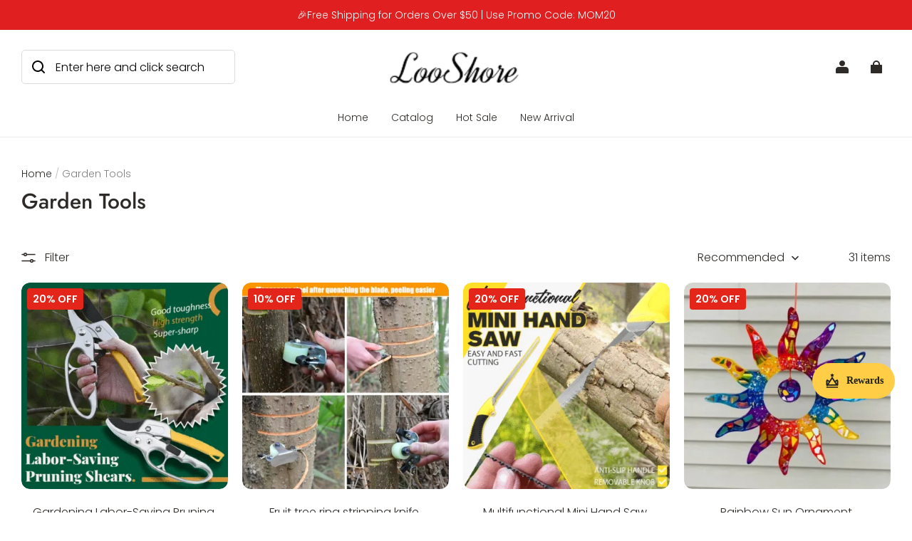

--- FILE ---
content_type: text/html; charset=utf-8
request_url: https://looshore.com/collections/garden-tools
body_size: 83063
content:
<!DOCTYPE html>
<html lang="en">
  <head>
    <meta charset="UTF-8" />
    <meta http-equiv="X-UA-Compatible" content="IE=edge" />
    <meta
      name="viewport"
      content="width=device-width, initial-scale=1.0, minimum-scale=1.0, maximum-scale=1.0, user-scalable=no"
    />
    <link rel="canonical" href="https://looshore.com/collections/garden-tools" />
    <meta http-equiv="x-dns-prefetch-control" content="on" />
    <link rel="dns-prefetch" href="https://fonts.gstatic.com" />
    <link rel="preconnect" href="https://fonts.gstatic.com" />

      <link rel="icon" type="image/png" href="https://img-va.myshopline.com/image/store/1644552181119/lQLPKdOPLV-04U0gILAoBlmVWNukfQicwlsWfk4B-32-32.png?w&#x3D;32&amp;h&#x3D;32" />

    <title>
  Garden Tools &ndash; looshore
</title>



    
<meta property="og:site_name" content="looshore" />
<meta property="og:url" content="https://looshore.com/collections/garden-tools" />
<meta property="og:title" content="Garden Tools" />
<meta property="og:type" content="website" />
<meta property="og:description" content="" />  <meta property="og:image" content="https://img-va.myshopline.com/image/store/1644552181119/dfdbfd1190c0c461bd86d2e7282ca2e0-37dabeec-3f45-4b4c-9088-3aa65ef062d4.jpg?w&#x3D;800&amp;h&#x3D;800" />
  <meta property="og:image:secure_url" content="https://img-va.myshopline.com/image/store/1644552181119/dfdbfd1190c0c461bd86d2e7282ca2e0-37dabeec-3f45-4b4c-9088-3aa65ef062d4.jpg?w&#x3D;800&amp;h&#x3D;800" />
  <meta property="og:image:width" content="800" />
  <meta property="og:image:height" content="800" />
<meta name="twitter:card" content="summary_large_image" />
<meta name="twitter:title" content="Garden Tools" />
<meta name="twitter:description" content="" />

    <style>
@font-face {
  font-family: 'Jost';
  font-weight: 400;
  font-style: normal;
  font-display: swap;
  src: url('/cdn/shop/fonts/Jost:regular_v15.woff') format('woff'),
        url('/cdn/shop/fonts/Jost:regular_v15.woff2') format('woff2');
}

@font-face {
  font-family: 'Jost';
  font-weight: 500;
  font-style: normal;
  font-display: swap;
  src: url('/cdn/shop/fonts/Jost:500_v15.woff') format('woff'),
        url('/cdn/shop/fonts/Jost:500_v15.woff2') format('woff2');
}

@font-face {
  font-family: 'Jost';
  font-weight: 600;
  font-style: normal;
  font-display: swap;
  src: url('/cdn/shop/fonts/Jost:600_v15.woff') format('woff'),
        url('/cdn/shop/fonts/Jost:600_v15.woff2') format('woff2');
}

@font-face {
  font-family: 'Jost';
  font-weight: 700;
  font-style: normal;
  font-display: swap;
  src: url('/cdn/shop/fonts/Jost:700_v15.woff') format('woff'),
        url('/cdn/shop/fonts/Jost:700_v15.woff2') format('woff2');
}

@font-face {
  font-family: 'Jost';
  font-weight: 500;
  font-style: normal;
  font-display: swap;
  src: url('/cdn/shop/fonts/Jost:500_v15.woff') format('woff'),
        url('/cdn/shop/fonts/Jost:500_v15.woff2') format('woff2');
}

@font-face {
  font-family: 'Poppins';
  font-weight: 400;
  font-style: normal;
  font-display: swap;
  src: url('/cdn/shop/fonts/Poppins:regular_v21.woff') format('woff'),
        url('/cdn/shop/fonts/Poppins:regular_v21.woff2') format('woff2');
}

@font-face {
  font-family: 'Poppins';
  font-weight: 500;
  font-style: normal;
  font-display: swap;
  src: url('/cdn/shop/fonts/Poppins:500_v21.woff') format('woff'),
        url('/cdn/shop/fonts/Poppins:500_v21.woff2') format('woff2');
}

@font-face {
  font-family: 'Poppins';
  font-weight: 600;
  font-style: normal;
  font-display: swap;
  src: url('/cdn/shop/fonts/Poppins:600_v21.woff') format('woff'),
        url('/cdn/shop/fonts/Poppins:600_v21.woff2') format('woff2');
}

@font-face {
  font-family: 'Poppins';
  font-weight: 700;
  font-style: normal;
  font-display: swap;
  src: url('/cdn/shop/fonts/Poppins:700_v21.woff') format('woff'),
        url('/cdn/shop/fonts/Poppins:700_v21.woff2') format('woff2');
}

@font-face {
  font-family: 'Poppins';
  font-weight: 300;
  font-style: normal;
  font-display: swap;
  src: url('/cdn/shop/fonts/Poppins:300_v21.woff') format('woff'),
        url('/cdn/shop/fonts/Poppins:300_v21.woff2') format('woff2');
}

:root {
    --title-font: "Jost", "sans-serif";
    --title-font-weight: 500;
    --title-font-style: normal;
    --title-letter-spacing: 0.00000001em;
    --title-font-size: 30px;
    --title-line-height: 1.2;
    --title-text-transform: unset;
    --body-font: "Poppins", "sans-serif";
    
    --body-font-weight: 300;
    
    --body-bold-font-weight: 600;
    --body-font-style: normal;
    --body-letter-spacing: 0.00000001em;
    --body-font-size: 14px;
    --body-line-height: 1.6;

    --color-page-background: 255, 255, 255;
    --color-text: 45, 42, 39;
    --color-light-text: 148, 148, 148;
    --color-sale: 224, 32, 32;
    --color-discount: 227, 38, 25;
    --color-entry-line: 234, 236, 236;
    --color-button-background: 224, 32, 32;
    --color-button-text: 255, 255, 255;
    --color-button-secondary-background: 255, 255, 255;
    --color-button-secondary-text: 103, 97, 91;
    --color-button-secondary-border: 103, 97, 91;
    --color-discount-tag-background: 227, 38, 25;
    --color-discount-tag-text: 255, 255, 255;
    --color-cart-dot: 103, 97, 91;
    --color-cart-dot-text: 255, 255, 255;
    --color-image-background: 255, 255, 255;
    --color-image-loading-background: 243, 243, 243;
    --color-mask: 45, 42, 39;
    --color-shadow: var(--color-text);
    --color-scheme-1-bg: 45, 42, 39;
    --color-scheme-1-text: 255, 255, 255;
    --color-scheme-2-bg: 255, 255, 255;
    --color-scheme-2-text: 0, 0, 0;
    --color-scheme-3-bg: 244, 247, 251;
    --color-scheme-3-text: 0, 0, 0;

    --color-header-background: 255, 255, 255;
    --color-header-text: 45, 42, 39;
    --color-header-pc-searchbar-border: 221, 221, 221;
    --color-header-pc-searchbar-text: 0, 0, 0;
    --color-header-pc-searchbar-bg: 255, 255, 255;
    --color-announcement-bar-background: 224, 32, 32;
    --color-announcement-bar-text: 255, 255, 255;
    --color-footer-text: 255, 255, 255;
    --color-footer-border: 255, 255, 255;
    --color-footer-background: 45, 42, 39;

    --page-width: 1500px;
    --section-vertical-gap: 0px;
    --grid-horizontal-space: 20px;
    --grid-vertical-space: 20px;
    --grid-mobile-horizontal-space: 10px;
    --grid-mobile-vertical-space: 10px;

    --btn-border-thickness: 1px;
    --btn-border-opacity: 100%;
    --btn-border-radius: 4px;
    --btn-border-radius-outset: 5px;
    --btn-shadow-opacity: 0%;
    --btn-shadow-offset-x: 0px;
    --btn-shadow-offset-y: 0px;
    --btn-shadow-blur: 0px;

    --sku-selector-border-thickness: 1px;
    --sku-selector-border-opacity: 20%;
    --sku-selector-border-radius: 0px;
    --sku-selector-border-radius-outset: 0px;

    --input-border-thickness: 1px;
    --input-border-opacity: 20%;
    --input-border-radius: 4px;
    --input-border-radius-outset: 5px;
    --input-shadow-opacity: 0%;
    --input-shadow-offset-x: 0px;
    --input-shadow-offset-y: 0px;
    --input-shadow-blur: 0px;

    --card-border-thickness: 0px;
    --card-border-opacity: 10%;
    --card-border-radius: 12px;
    --card-border-radius-outset: 12px;
    --card-shadow-opacity: 0%;
    --card-shadow-offset-x: 0px;
    --card-shadow-offset-y: 0px;
    --card-shadow-blur: 0px;

    --product-card-border-thickness: 0px;
    --product-card-border-opacity: 10%;
    --product-card-border-radius: 12px;
    --product-card-border-radius-outset: 12px;
    --product-card-shadow-opacity: 0%;
    --product-card-shadow-offset-x: 0px;
    --product-card-shadow-offset-y: 0px;
    --product-card-shadow-blur: 0px;
    --product-card-content-align: center;

    --collection-card-border-thickness: 0px;
    --collection-card-border-opacity: 10%;
    --collection-card-border-radius: 12px;
    --collection-card-border-radius-outset: 12px;
    --collection-card-shadow-opacity: 0%;
    --collection-card-shadow-offset-x: 0px;
    --collection-card-shadow-offset-y: 0px;
    --collection-card-shadow-blur: 0px;

    --blog-card-border-thickness: 0px;
    --blog-card-border-opacity: 10%;
    --blog-card-border-radius: 12px;
    --blog-card-border-radius-outset: 12px;
    --blog-card-shadow-opacity: 0%;
    --blog-card-shadow-offset-x: 0px;
    --blog-card-shadow-offset-y: 0px;
    --blog-card-shadow-blur: 0px;

    --content-border-thickness: 0px;
    --content-border-opacity: 0%;
    --content-border-radius: 12px;
    --content-border-radius-outset: 12px;
    --content-shadow-opacity: 0%;
    --content-shadow-offset-x: 0px;
    --content-shadow-offset-y: 0px;
    --content-shadow-blur: 0px;

    --media-border-thickness: 0px;
    --media-border-opacity: 0%;
    --media-border-radius: 0px;
    --media-border-radius-outset: 0px;
    --media-shadow-opacity: 0%;
    --media-shadow-offset-x: 0px;
    --media-shadow-offset-left: 0px;
    --media-shadow-offset-right: 0px;
    --media-shadow-offset-y: 0px;
    --media-shadow-offset-top: 0px;
    --media-shadow-offset-bottom: 0px;
    --media-shadow-blur: 0px;

    --menu-modal-border-thickness: 1px;
    --menu-modal-border-opacity: 10%;
    --menu-modal-border-radius: 0px;
    --menu-modal-border-radius-outset: 0px;
    --menu-modal-shadow-opacity: 0%;
    --menu-modal-shadow-offset-x: 0px;
    --menu-modal-shadow-offset-y: 4px;
    --menu-modal-shadow-blur: 5px;

    --drawer-border-thickness: 1px;
    --drawer-border-opacity: 10%;
    --drawer-shadow-opacity: 0%;
    --drawer-shadow-offset-x: 0px;
    --drawer-shadow-offset-y: 4px;
    --drawer-shadow-blur: 5px;

    --product-discount-radius: 4px;

    --swatch-background-default-image: url(https://img-va.myshopline.com/image/store/1644552181119/bbdfc028b86a444381927d6ea80c36d0.png);
    --swatch-size: 18px;
}
</style>

    <link href="/cdn/shop/prod///d3aa09eb-5a6a-430f-b11a-cf27e4bb0c89/1757388881073/assets/base.css" rel="stylesheet" type="text/css" media="all">

    <script src="/cdn/shop/prod///d3aa09eb-5a6a-430f-b11a-cf27e4bb0c89/1757388881073/assets/global.js" defer="defer"></script>

    
  <meta name="google-site-verification" content />
  <meta name="msvalidate.01" content />
<meta name="msvalidate.01" content />
  <meta name="facebook-domain-verification" content />
  <meta name="p:domain_verify" content />
  
<script >function __SL_CUSTOM_CODE_GETROW__(){var r=new Error;if(!r.stack)try{throw r}catch(r){if(!r.stack)return 0}var t=r.stack.toString().split(/\r\n|\n/),e=/:(\d+):(?:\d+)[^\d]*$/;do{var n=t.shift()}while(!e.exec(n)&&t.length);var a=e.exec(t.shift());return a?parseInt(a[1]):0}</script>
<script >!function(){function t(){this.data={}}t.prototype.set=function(t,n,i){this[n]||(this[n]={start:"",end:"",scripts:[]}),this[n][i]=t,this[n].start&&this[n].end&&(this.data[n]||(this.data[n]=[]),this.data[n].push(this[n]),delete this[n])},t.prototype.setScript=function(t,n){const i=this.data[t].find((function(t,n){return 0===n&&!t.scripts.length||!t.scripts.length}));i&&(i.scripts=i.scripts.concat(n))},t.prototype.getAppKeyByScriptUrl=function(t){var n=this;return new Promise((function(i){setTimeout((function(){const s=Object.keys(n.data).find((function(i){return n.data[i].find((function(n){return n.scripts.find((function(n){if(n&&n.src)return t===n.src}))}))}));i(s)}),4)}))},t.prototype.getAppKey=function(t){var n=this;return Object.keys(n.data).find((function(i){if(n.data[i].find((function(n){return n.start<t&&n.end>t})))return!0}))},window.__APP_CODE__||(window.__APP_CODE__=new t)}();</script>
<script>window.__ENV__ = {"APP_ENV":"product","SENTRY_DSN":"https:\u002F\u002Fb1ba39d4e0bf4bf6a6ef0a2add016a44@sentry-new.myshopline.com\u002F265","STORE_THEME_SENTRY_DSN":"https:\u002F\u002Fab5c03d7011e42d7b3914c7bd779547b@sentry-new.myshopline.com\u002F273","SENTRY_TRACES_SAMPLE_RATE":-1,"ENABLE_IFRAME_ID":true,"SENTRY_GRAY":false,"SDK_UMDJS":"https:\u002F\u002Fcdn.myshopline.com\u002Ft\u002Flayout\u002Fdev\u002F3300003680\u002F1608276731999\u002F610a693c63e57e2aca6c2554\u002F1628072347914\u002Fassets\u002Findex.umd.min.js","USE_STORE_INFO_REGION_CACHE":true,"USE_REDIRECT_PATH_CACHE":true,"USE_APP_CODE_BLOCK_CACHE":true,"USE_HTTP_REPORT_EVENT_IDS":[60006253],"USE_HTTP_REPORT_EVENT_NAMES":["view"],"ROBOTS_CACHER":{"ua_list":[],"useless_query":["fbclid","gclid","utm_campaign","utm_adset","utm_ad","utm_medium","utm_source","utm_content","utm_term","campaign_id","adset_id","ad_id","variant"],"expires":600,"store_domain_list":["ALL"],"is_use_spider_company":false,"is_use_spider_ua":false},"PAGE_CACHER":{"enable":false,"themes":["ALL","Expect","Impress","Expect_TEST"],"templates":[{"name":"templates\u002Findex","expires":10}]},"useOldSSRPlugin":{},"PAYPAL_CONFIG":{"disableFunding":"card,bancontact,blik,eps,giropay,ideal,mercadopago,mybank,p24,sepa,sofort,venmo"},"LOGGING_THRESHOLD_BY_RENDER":500,"POLLING_TIME-OUT_RETRY_FREQUENCY":8,"POLLING_TIME-OUT_RETRY_DELAY":3000,"DF_SDK_ENABLE":{"isAll":true,"appCode":"m3tdgo","themeNames":["Expect","global","Along","Impress","Soo","Solid"]},"PAYPAL_CONFIG_V2":[{"key":"disable-funding","value":"card,bancontact,blik,eps,giropay,ideal,mercadopago,mybank,p24,sepa,sofort,venmo","isCoverAll":true,"scope":"continue","whitelist":[],"blacklist":[]},{"key":"enable-funding","value":"paylater","isCoverAll":true,"scope":"all","whitelist":[],"blacklist":[]}],"COMPLETE_ORDER_JUMP_TIMEOUT":10,"ADDRESS_AUTOCOMPLETE_CONFIG":{"prediction_debounce_ms":400,"south_east_countries":{"mode":"disable","whitelist_store_ids":["1652240404138","1679974845705","1676274381211","1677468419723","1682156092973","1663745358748","1673329501708","1676868586152","1648608707106","1679279486633","1681696235688","1664792332609","1677837417427","1672322277922","1644637282055","1644637282057"],"blacklist_store_ids":[]}},"TRADE__FEATURE_FLAGS_CONFIG":{"server_endpoint":"https:\u002F\u002Fabtest.myshopline.com\u002Fexperiment","app_key":"shopline-trade"},"USE_REPORT_URL_STORE_IDS":["all"],"USE_EVENT_TRACE_CONFIG_CACHE":true,"IS_CHANGE_MERCHANT_TO_SITE":true,"PRODUCT_OBJECTS_GRAY_RULE":{"enable":true,"handleList":["adasgtest","bix3mk02","wenxuetingfz","amy.wen11","wenxuetingsgauto","shoplinewebtest","graytest","taican","haidu","bryant33","nana13","sjf03-sin","apitest001","adaus","bix3mk03","wenxuetingus","amy.wen12","wenxuetingauto","wenxuetingusauto","chun77","nana11","test03","apitest002","amywen12","lives-will","winsonwen","yongzyongz","slbryant","garytest","yongzyongz","lives-will","winsonwen","test111111","test04-sin","sjf03-us","shawboutique","extent-demo","beetlesgelpolish","soufeel","test-tys","r39x33kmubdcsvja9i","mademine-test-tys","1chqxtmchih8ul","jason-us","jason-sg","tina2","halaras","myhawaiianshirts","mycustombobblehead"],"ratio":50},"WEBSITE_MIFRATION":true,"TRADE_PAY":{"JUMP_TIMEOUT":2000,"AUTO_INIT":{"TIMEOUT":5000,"CHANNELS":[{"payMethodCode":"GooglePay"},{"payMethodCode":"ApplePay"}]}},"CHECKOUT_COUNTRY_LIBRARY_JSON_URL":"https:\u002F\u002Fcdn.myshopline.com\u002Ft\u002Fcf\u002F1cad82e8f88f0f743c2b82d308fb84f9\u002F4yblskxgvzarr1ub\u002Fcheckout-countries","CHECKOUT_COUNTRY_LIBRARY_JS_URL":"\u002Fcf-edge-static\u002F1cad82e8f88f0f743c2b82d308fb84f9\u002Fcheckout-countries","ANALYTICS_UNIFY_CONFIG":{"disableGetCollectionsStores":["1732075791988","1640660241441","1698792289635"],"hdsdkHttpConfig":{"stores":["*"],"acts":["webeventtracker","webslcodetrack"],"uas":["musical_ly"],"sendMethod":"ajax"},"pageDurationAsyncLoopInterval":0,"hdsdkFilterEvents":{"enable":true,"events":{"webslcodetrack":[{"event_name":"ViewProductItem"},{"event_name":"PageView_300"},{"event_name":"PageView_1000"},{"event_name":"PageView_2000"},{"event_name":"PageView_3000"},{"event_name":"View","page":102,"module":109,"component":101,"action_type":101},{"event_name":"View","page":103,"module":109,"component":101,"action_type":101},{"event_name":"View","page":132,"module":-999,"component":-999,"action_type":101},{"event_name":"ViewSuccess","page":132,"module":-999,"component":-999,"action_type":108}]}}},"WEB_PIXELS":{"wpt":{"templateBaseUrl":"https:\u002F\u002Fcdn.myshopline.com\u002Ft\u002Fwpm","sdkBaseUrl":"https:\u002F\u002Ffront.myshopline.com\u002Fcdn\u002Fv1\u002Fbase\u002Fdatacenter","sdkVersion":"wpt-0.5.1"},"wpm":{"sdkBaseUrl":"https:\u002F\u002Ffront.myshopline.com\u002Fcdn\u002Fv1\u002Fbase\u002Fdatacenter","sdkVersion":"wpm-0.7.2"}},"CHAIN_BASE_CONFIG":{"event":{"playback":{"playbackMaxLimit":0,"trackThreshold":50}}},"CHAIN_BASE_SERVICE_WORKER_URL":"\u002Fcf-edge-static\u002F4901d6778f66716fa583d51614a75d3d\u002Fchain-base-service-worker.js","streamTheme":[],"TRADE__METRIC_REPORT_CONFIG":{"rate":10000,"version":"v1"},"SENTRY_ERROR_FILTER_MESSAGES":["not match the postCode list","The current browser does not support Google Pay","Cannot use applePay","The current browser does not support this payment method","SDK实例化 & 初始化 失败 [reason: DEVICE_NOT_SUPPORT]","SDK实例化 & 初始化 失败 [reason: no support browser]","evaluating 'document.getElementById('stage-footer')","evaluating 'document.getElementById('live-chat-ai-wrapper')"]}</script><script>window.__LE__ = true;if(!window.Shopline){ window.Shopline = {} };Shopline.designMode=false;Shopline.uri={"alias":"Products","isExact":true,"params":{"uniqueKey":"garden-tools"},"query":{},"url":"\u002Fcollections\u002Fgarden-tools","path":"\u002Fcollections\u002F:uniqueKey","template":"templates\u002Fcollection.json","bindingTemplate":"templates\u002Fcollection.json","root_url":"\u002F","customPageId":"0"};Shopline.handle="looshore";Shopline.merchantId="2000412319";Shopline.storeId="1644552181119";Shopline.currency="USD";Shopline.themeId="68bfa054e3dc8d686e4ebe86";Shopline.themeName="0ad8178a6e3a463ca77f4d655ebddd8e";Shopline.storeThemeName="0ad8178a6e3a463ca77f4d655ebddd8e";Shopline.themeVersion="0.0.1";Shopline.themeTypeVersion=2.1;Shopline.updateMode=1;Shopline.locale="en";Shopline.customerCountry="FR";Shopline.routes={"root":"\u002F"};Shopline.theme={"settings":{"desktop_logo_width":200,"mobile_logo_width":145,"color_page_background":"#ffffff","color_text":"#2d2a27","color_light_text":"#949494","color_entry_line":"#eaecec","color_card_background":"","color_card_text":"","color_button_background":"#e02020","color_button_text":"#ffffff","color_button_secondary_background":"#ffffff","color_button_secondary_text":"#67615b","color_button_secondary_border":"#67615b","color_sale":"#e02020","color_discount":"#e32619","color_discount_tag_background":"#e32619","color_discount_tag_text":"#ffffff","color_cart_dot":"#67615b","color_cart_dot_text":"#ffffff","color_image_background":"#ffffff","color_image_loading_background":"#f3f3f3","color_mask":"#2d2a27","color_shadow":"","color_header_background":"#ffffff","color_header_text":"#2d2a27","color_header_pc_search_bar_border":"#DDDDDD","color_header_pc_search_bar_text":"#000000","color_header_pc_search_bar_bg":"#FFFFFF","color_announcement_bar_background":"#e02020","color_announcement_bar_text":"#ffffff","color_footer_background":"#2d2a27","color_footer_border":"#ffffff","color_footer_text":"#ffffff","color_scheme_1_bg":"#2d2a27","color_scheme_1_text":"#ffffff","color_scheme_2_bg":"#FFF","color_scheme_2_text":"#000","color_scheme_3_bg":"#F4F7FB","color_scheme_3_text":"#000000","title_font_family":"Jost:500","title_letter_spacing":0,"title_font_size":30,"title_line_height":1.2,"title_uppercase":false,"body_font_family":"Poppins:300","body_letter_spacing":0,"body_font_size":14,"body_line_height":1.6,"page_width":1500,"section_vertical_gap":0,"grid_horizontal_space":20,"grid_vertical_space":20,"btn_hover_animation":"fill_right","btn_border_thickness":1,"btn_border_opacity":100,"btn_border_radius":4,"btn_shadow_opacity":0,"btn_shadow_offset_x":0,"btn_shadow_offset_y":0,"btn_shadow_blur":0,"sku_selector_border_thickness":1,"sku_selector_border_opacity":20,"sku_selector_border_radius":0,"sku_selector_shadow_opacity":0,"sku_selector_shadow_offset_x":0,"sku_selector_shadow_offset_y":0,"sku_selector_shadow_blur":0,"input_border_thickness":1,"input_border_opacity":20,"input_border_radius":4,"input_shadow_opacity":0,"input_shadow_offset_x":0,"input_shadow_offset_y":0,"input_shadow_blur":0,"enable_quick_view":true,"quick_view_button_pc_style":"hover_button","quick_view_button_mobile_style":"button","quick_view_mobile_position":"inside","product_title_show_type":"display-1-row","product_pc_title_show":true,"product_mobile_title_show":true,"enabled_color_swatch":false,"swatch_style":"square","swatch_max_show":4,"swatch_show_style":"tiling","swatch_size":18,"product_discount":true,"product_discount_tag_style":"save","product_discount_style":"ratio","product_discount_size":"medium","product_discount_position":"left_top","product_discount_radius":4,"product_card_price_show_type":"lowest_price","product_card_style":"normal","product_card_image_padding":0,"product_card_content_align":"center","product_card_border_thickness":0,"product_card_border_opacity":10,"product_card_border_radius":12,"product_card_shadow_opacity":0,"product_card_shadow_offset_x":0,"product_card_shadow_offset_y":0,"product_card_shadow_blur":0,"collection_card_style":"normal","collection_card_image_padding":0,"collection_card_content_align":"center","collection_card_border_thickness":0,"collection_card_border_opacity":10,"collection_card_border_radius":12,"collection_card_shadow_opacity":0,"collection_card_shadow_offset_x":0,"collection_card_shadow_offset_y":0,"collection_card_shadow_blur":0,"blog_card_style":"normal","blog_card_image_padding":0,"blog_card_content_align":"center","blog_card_border_thickness":0,"blog_card_border_opacity":10,"blog_card_border_radius":12,"blog_card_shadow_opacity":0,"blog_card_shadow_offset_x":0,"blog_card_shadow_offset_y":0,"blog_card_shadow_blur":0,"card_border_thickness":0,"card_border_opacity":10,"card_border_radius":12,"card_shadow_opacity":0,"card_shadow_offset_x":0,"card_shadow_offset_y":0,"card_shadow_blur":0,"content_border_thickness":0,"content_border_opacity":0,"content_border_radius":12,"content_shadow_opacity":0,"content_shadow_offset_x":0,"content_shadow_offset_y":0,"content_shadow_blur":0,"media_border_thickness":0,"media_border_opacity":0,"media_border_radius":0,"media_shadow_opacity":0,"media_shadow_offset_x":0,"media_shadow_offset_y":0,"media_shadow_blur":0,"menu_modal_border_thickness":1,"menu_modal_border_opacity":10,"menu_modal_border_radius":0,"menu_modal_shadow_opacity":0,"menu_modal_shadow_offset_x":0,"menu_modal_shadow_offset_y":4,"menu_modal_shadow_blur":5,"drawer_border_thickness":1,"drawer_border_opacity":10,"drawer_shadow_opacity":0,"drawer_shadow_offset_x":0,"drawer_shadow_offset_y":4,"drawer_shadow_blur":5,"cart_type":"drawer","cart_empty_recommend_title":"You May Also Like","cart_empty_recommend_product_to_show":8,"cart_empty_recommend_product_image_ratio":150,"cart_empty_recommend_product_image_fill_type":"contain","co_banner_pc_img":{},"co_banner_phone_img":{},"co_banner_pc_height":"low","co_banner_phone_height":"low","co_banner_img_show":"center","co_full_screen":true,"co_checkout_image":{},"co_logo_size":"medium","co_logo_position":"left","co_bg_image":{},"co_background_color":"#FFFFFF","co_form_bg_color":"white","co_order_bg_image":{},"co_order_background_color":"#FAFAFA","co_type_title_font":{"lib":"system","value":"System"},"co_type_body_font":{"lib":"system","value":"System"},"co_color_btn_bg":"#276EAF","co_color_err_color":"#F04949","co_color_msg_color":"#276EAF","show_official_icon":false,"social_facebook_link":"","social_twitter_link":"","social_pinterest_link":"","social_instagram_link":"","social_snapchat_link":"","social_tiktok_link":"","social_youtube_link":"","social_vimeo_link":"","social_tumblr_link":"","social_linkedin_link":"","social_whatsapp_link":"","social_line_link":"","social_kakao_link":"","show_official_share_icon":false,"show_social_name":true,"share_to_facebook":true,"share_to_twitter":true,"share_to_pinterest":true,"share_to_line":true,"share_to_whatsapp":true,"share_to_tumblr":true,"show_search_goods_price":true,"show_pc_breadcrumb":true,"show_mobile_breadcrumb":false,"favicon_image":"https:\u002F\u002Fimg-va.myshopline.com\u002Fimage\u002Fstore\u002F1644552181119\u002FlQLPKdOPLV-04U0gILAoBlmVWNukfQicwlsWfk4B-32-32.png?w=32&h=32","logo":"shopline:\u002F\u002Fshop_images\u002F54c6c6c468f14719b9f81817a11a5985_7164925722393320509.png","product_add_to_cart":true,"cart_empty_recommend_collection":""},"blocks":{}};Shopline.settings={"desktop_logo_width":200,"mobile_logo_width":145,"color_page_background":{"alpha":1,"red":255,"green":255,"blue":255,"hue":0,"saturation":100,"lightness":100,"rgb":"255 255 255","rgba":"255 255 255 \u002F 1.0"},"color_text":{"alpha":1,"red":45,"green":42,"blue":39,"hue":30,"saturation":7,"lightness":16,"rgb":"45 42 39","rgba":"45 42 39 \u002F 1.0"},"color_light_text":{"alpha":1,"red":148,"green":148,"blue":148,"hue":0,"saturation":0,"lightness":58,"rgb":"148 148 148","rgba":"148 148 148 \u002F 1.0"},"color_entry_line":{"alpha":1,"red":234,"green":236,"blue":236,"hue":180,"saturation":5,"lightness":92,"rgb":"234 236 236","rgba":"234 236 236 \u002F 1.0"},"color_card_background":{},"color_card_text":{},"color_button_background":{"alpha":1,"red":224,"green":32,"blue":32,"hue":0,"saturation":76,"lightness":50,"rgb":"224 32 32","rgba":"224 32 32 \u002F 1.0"},"color_button_text":{"alpha":1,"red":255,"green":255,"blue":255,"hue":0,"saturation":100,"lightness":100,"rgb":"255 255 255","rgba":"255 255 255 \u002F 1.0"},"color_button_secondary_background":{"alpha":1,"red":255,"green":255,"blue":255,"hue":0,"saturation":100,"lightness":100,"rgb":"255 255 255","rgba":"255 255 255 \u002F 1.0"},"color_button_secondary_text":{"alpha":1,"red":103,"green":97,"blue":91,"hue":30,"saturation":6,"lightness":38,"rgb":"103 97 91","rgba":"103 97 91 \u002F 1.0"},"color_button_secondary_border":{"alpha":1,"red":103,"green":97,"blue":91,"hue":30,"saturation":6,"lightness":38,"rgb":"103 97 91","rgba":"103 97 91 \u002F 1.0"},"color_sale":{"alpha":1,"red":224,"green":32,"blue":32,"hue":0,"saturation":76,"lightness":50,"rgb":"224 32 32","rgba":"224 32 32 \u002F 1.0"},"color_discount":{"alpha":1,"red":227,"green":38,"blue":25,"hue":4,"saturation":80,"lightness":49,"rgb":"227 38 25","rgba":"227 38 25 \u002F 1.0"},"color_discount_tag_background":{"alpha":1,"red":227,"green":38,"blue":25,"hue":4,"saturation":80,"lightness":49,"rgb":"227 38 25","rgba":"227 38 25 \u002F 1.0"},"color_discount_tag_text":{"alpha":1,"red":255,"green":255,"blue":255,"hue":0,"saturation":100,"lightness":100,"rgb":"255 255 255","rgba":"255 255 255 \u002F 1.0"},"color_cart_dot":{"alpha":1,"red":103,"green":97,"blue":91,"hue":30,"saturation":6,"lightness":38,"rgb":"103 97 91","rgba":"103 97 91 \u002F 1.0"},"color_cart_dot_text":{"alpha":1,"red":255,"green":255,"blue":255,"hue":0,"saturation":100,"lightness":100,"rgb":"255 255 255","rgba":"255 255 255 \u002F 1.0"},"color_image_background":{"alpha":1,"red":255,"green":255,"blue":255,"hue":0,"saturation":100,"lightness":100,"rgb":"255 255 255","rgba":"255 255 255 \u002F 1.0"},"color_image_loading_background":{"alpha":1,"red":243,"green":243,"blue":243,"hue":0,"saturation":0,"lightness":95,"rgb":"243 243 243","rgba":"243 243 243 \u002F 1.0"},"color_mask":{"alpha":1,"red":45,"green":42,"blue":39,"hue":30,"saturation":7,"lightness":16,"rgb":"45 42 39","rgba":"45 42 39 \u002F 1.0"},"color_shadow":{},"color_header_background":{"alpha":1,"red":255,"green":255,"blue":255,"hue":0,"saturation":100,"lightness":100,"rgb":"255 255 255","rgba":"255 255 255 \u002F 1.0"},"color_header_text":{"alpha":1,"red":45,"green":42,"blue":39,"hue":30,"saturation":7,"lightness":16,"rgb":"45 42 39","rgba":"45 42 39 \u002F 1.0"},"color_header_pc_search_bar_border":{"alpha":1,"red":221,"green":221,"blue":221,"hue":0,"saturation":0,"lightness":87,"rgb":"221 221 221","rgba":"221 221 221 \u002F 1.0"},"color_header_pc_search_bar_text":{"alpha":1,"red":0,"green":0,"blue":0,"hue":0,"saturation":0,"lightness":0,"rgb":"0 0 0","rgba":"0 0 0 \u002F 1.0"},"color_header_pc_search_bar_bg":{"alpha":1,"red":255,"green":255,"blue":255,"hue":0,"saturation":100,"lightness":100,"rgb":"255 255 255","rgba":"255 255 255 \u002F 1.0"},"color_announcement_bar_background":{"alpha":1,"red":224,"green":32,"blue":32,"hue":0,"saturation":76,"lightness":50,"rgb":"224 32 32","rgba":"224 32 32 \u002F 1.0"},"color_announcement_bar_text":{"alpha":1,"red":255,"green":255,"blue":255,"hue":0,"saturation":100,"lightness":100,"rgb":"255 255 255","rgba":"255 255 255 \u002F 1.0"},"color_footer_background":{"alpha":1,"red":45,"green":42,"blue":39,"hue":30,"saturation":7,"lightness":16,"rgb":"45 42 39","rgba":"45 42 39 \u002F 1.0"},"color_footer_border":{"alpha":1,"red":255,"green":255,"blue":255,"hue":0,"saturation":100,"lightness":100,"rgb":"255 255 255","rgba":"255 255 255 \u002F 1.0"},"color_footer_text":{"alpha":1,"red":255,"green":255,"blue":255,"hue":0,"saturation":100,"lightness":100,"rgb":"255 255 255","rgba":"255 255 255 \u002F 1.0"},"color_scheme_1_bg":{"alpha":1,"red":45,"green":42,"blue":39,"hue":30,"saturation":7,"lightness":16,"rgb":"45 42 39","rgba":"45 42 39 \u002F 1.0"},"color_scheme_1_text":{"alpha":1,"red":255,"green":255,"blue":255,"hue":0,"saturation":100,"lightness":100,"rgb":"255 255 255","rgba":"255 255 255 \u002F 1.0"},"color_scheme_2_bg":{"alpha":1,"red":255,"green":255,"blue":255,"hue":0,"saturation":100,"lightness":100,"rgb":"255 255 255","rgba":"255 255 255 \u002F 1.0"},"color_scheme_2_text":{"alpha":1,"red":0,"green":0,"blue":0,"hue":0,"saturation":0,"lightness":0,"rgb":"0 0 0","rgba":"0 0 0 \u002F 1.0"},"color_scheme_3_bg":{"alpha":1,"red":244,"green":247,"blue":251,"hue":214,"saturation":47,"lightness":97,"rgb":"244 247 251","rgba":"244 247 251 \u002F 1.0"},"color_scheme_3_text":{"alpha":1,"red":0,"green":0,"blue":0,"hue":0,"saturation":0,"lightness":0,"rgb":"0 0 0","rgba":"0 0 0 \u002F 1.0"},"title_font_family":{"fallback_families":"sans-serif","family":"Jost","style":"normal","weight":"500","variants":"500","system":false},"title_letter_spacing":0,"title_font_size":30,"title_line_height":1.2,"title_uppercase":false,"body_font_family":{"fallback_families":"sans-serif","family":"Poppins","style":"normal","weight":"300","variants":"300","system":false},"body_letter_spacing":0,"body_font_size":14,"body_line_height":1.6,"page_width":1500,"section_vertical_gap":0,"grid_horizontal_space":20,"grid_vertical_space":20,"btn_hover_animation":"fill_right","btn_border_thickness":1,"btn_border_opacity":100,"btn_border_radius":4,"btn_shadow_opacity":0,"btn_shadow_offset_x":0,"btn_shadow_offset_y":0,"btn_shadow_blur":0,"sku_selector_border_thickness":1,"sku_selector_border_opacity":20,"sku_selector_border_radius":0,"sku_selector_shadow_opacity":0,"sku_selector_shadow_offset_x":0,"sku_selector_shadow_offset_y":0,"sku_selector_shadow_blur":0,"input_border_thickness":1,"input_border_opacity":20,"input_border_radius":4,"input_shadow_opacity":0,"input_shadow_offset_x":0,"input_shadow_offset_y":0,"input_shadow_blur":0,"enable_quick_view":true,"quick_view_button_pc_style":"hover_button","quick_view_button_mobile_style":"button","quick_view_mobile_position":"inside","product_title_show_type":"display-1-row","product_pc_title_show":true,"product_mobile_title_show":true,"enabled_color_swatch":false,"swatch_style":"square","swatch_max_show":4,"swatch_show_style":"tiling","swatch_size":18,"product_discount":true,"product_discount_tag_style":"save","product_discount_style":"ratio","product_discount_size":"medium","product_discount_position":"left_top","product_discount_radius":4,"product_card_price_show_type":"lowest_price","product_card_style":"normal","product_card_image_padding":0,"product_card_content_align":"center","product_card_border_thickness":0,"product_card_border_opacity":10,"product_card_border_radius":12,"product_card_shadow_opacity":0,"product_card_shadow_offset_x":0,"product_card_shadow_offset_y":0,"product_card_shadow_blur":0,"collection_card_style":"normal","collection_card_image_padding":0,"collection_card_content_align":"center","collection_card_border_thickness":0,"collection_card_border_opacity":10,"collection_card_border_radius":12,"collection_card_shadow_opacity":0,"collection_card_shadow_offset_x":0,"collection_card_shadow_offset_y":0,"collection_card_shadow_blur":0,"blog_card_style":"normal","blog_card_image_padding":0,"blog_card_content_align":"center","blog_card_border_thickness":0,"blog_card_border_opacity":10,"blog_card_border_radius":12,"blog_card_shadow_opacity":0,"blog_card_shadow_offset_x":0,"blog_card_shadow_offset_y":0,"blog_card_shadow_blur":0,"card_border_thickness":0,"card_border_opacity":10,"card_border_radius":12,"card_shadow_opacity":0,"card_shadow_offset_x":0,"card_shadow_offset_y":0,"card_shadow_blur":0,"content_border_thickness":0,"content_border_opacity":0,"content_border_radius":12,"content_shadow_opacity":0,"content_shadow_offset_x":0,"content_shadow_offset_y":0,"content_shadow_blur":0,"media_border_thickness":0,"media_border_opacity":0,"media_border_radius":0,"media_shadow_opacity":0,"media_shadow_offset_x":0,"media_shadow_offset_y":0,"media_shadow_blur":0,"menu_modal_border_thickness":1,"menu_modal_border_opacity":10,"menu_modal_border_radius":0,"menu_modal_shadow_opacity":0,"menu_modal_shadow_offset_x":0,"menu_modal_shadow_offset_y":4,"menu_modal_shadow_blur":5,"drawer_border_thickness":1,"drawer_border_opacity":10,"drawer_shadow_opacity":0,"drawer_shadow_offset_x":0,"drawer_shadow_offset_y":4,"drawer_shadow_blur":5,"cart_type":"drawer","cart_empty_recommend_title":"You May Also Like","cart_empty_recommend_product_to_show":8,"cart_empty_recommend_product_image_ratio":150,"cart_empty_recommend_product_image_fill_type":"contain","co_banner_pc_img":null,"co_banner_phone_img":null,"co_banner_pc_height":"low","co_banner_phone_height":"low","co_banner_img_show":"center","co_full_screen":true,"co_checkout_image":null,"co_logo_size":"medium","co_logo_position":"left","co_bg_image":null,"co_background_color":{"alpha":1,"red":255,"green":255,"blue":255,"hue":0,"saturation":100,"lightness":100,"rgb":"255 255 255","rgba":"255 255 255 \u002F 1.0"},"co_form_bg_color":"white","co_order_bg_image":null,"co_order_background_color":{"alpha":1,"red":250,"green":250,"blue":250,"hue":0,"saturation":0,"lightness":98,"rgb":"250 250 250","rgba":"250 250 250 \u002F 1.0"},"co_type_title_font":{"lib":"system","value":"System"},"co_type_body_font":{"lib":"system","value":"System"},"co_color_btn_bg":{"alpha":1,"red":39,"green":110,"blue":175,"hue":209,"saturation":64,"lightness":42,"rgb":"39 110 175","rgba":"39 110 175 \u002F 1.0"},"co_color_err_color":{"alpha":1,"red":240,"green":73,"blue":73,"hue":0,"saturation":85,"lightness":61,"rgb":"240 73 73","rgba":"240 73 73 \u002F 1.0"},"co_color_msg_color":{"alpha":1,"red":39,"green":110,"blue":175,"hue":209,"saturation":64,"lightness":42,"rgb":"39 110 175","rgba":"39 110 175 \u002F 1.0"},"show_official_icon":false,"social_facebook_link":"","social_twitter_link":"","social_pinterest_link":"","social_instagram_link":"","social_snapchat_link":"","social_tiktok_link":"","social_youtube_link":"","social_vimeo_link":"","social_tumblr_link":"","social_linkedin_link":"","social_whatsapp_link":"","social_line_link":"","social_kakao_link":"","show_official_share_icon":false,"show_social_name":true,"share_to_facebook":true,"share_to_twitter":true,"share_to_pinterest":true,"share_to_line":true,"share_to_whatsapp":true,"share_to_tumblr":true,"show_search_goods_price":true,"show_pc_breadcrumb":true,"show_mobile_breadcrumb":false,"favicon_image":"https:\u002F\u002Fimg-va.myshopline.com\u002Fimage\u002Fstore\u002F1644552181119\u002FlQLPKdOPLV-04U0gILAoBlmVWNukfQicwlsWfk4B-32-32.png?w=32&h=32","logo":{"alt":null,"id":"7164925722393320509","media_type":"image","position":undefined,"preview_image":null,"aspect_ratio":2.9411764705882355,"attached_to_variant":undefined,"height":51,"presentation":undefined,"product_id":undefined,"src":"https:\u002F\u002Fimg-va.myshopline.com\u002Fimage\u002Fstore\u002F1644552181119\u002F54c6c6c468f14719b9f81817a11a5985.png?w=150&h=51","url":"https:\u002F\u002Fimg-va.myshopline.com\u002Fimage\u002Fstore\u002F1644552181119\u002F54c6c6c468f14719b9f81817a11a5985.png?w=150&h=51","variants":[],"width":150},"product_add_to_cart":true,"cart_empty_recommend_collection":null};Shopline.isLogin=false;Shopline.systemTimestamp=1768996492050;Shopline.storeLanguage="en";Shopline.supportLanguages=["en"];Shopline.currencyConfig={"enable":false,"defaultCurrency":"","customCurrency":"","referenceCurrencies":[],"storeCurrency":{},"defaultReferenceCurrency":{},"currencyDetailList":[{"currencyCode":"USD","currencyName":"美元","currencySymbol":"$","rate":2,"currencyNumber":"840","orderWeight":150,"exchangeRate":1,"updateTime":1725439037024,"messageWithCurrency":"${{amount}} USD","messageWithoutCurrency":"${{amount}}","messageWithDefaultCurrency":"${{amount}} USD","messageWithoutDefaultCurrency":"${{amount}}"},{"currencyCode":"GBP","currencyName":"英镑","currencySymbol":"£","rate":2,"currencyNumber":"826","orderWeight":149,"exchangeRate":0.744131,"updateTime":1768982401469,"messageWithCurrency":"£{{amount}} GBP","messageWithoutCurrency":"£{{amount}}","messageWithDefaultCurrency":"£{{amount}} GBP","messageWithoutDefaultCurrency":"£{{amount}}"},{"currencyCode":"EUR","currencyName":"欧元","currencySymbol":"€","rate":2,"currencyNumber":"978","orderWeight":148,"exchangeRate":0.853069,"updateTime":1768982402376,"messageWithCurrency":"€{{amount_with_comma_separator}} EUR","messageWithoutCurrency":"€{{amount_with_comma_separator}}","messageWithDefaultCurrency":"€{{amount_with_comma_separator}} EUR","messageWithoutDefaultCurrency":"€{{amount_with_comma_separator}}"},{"currencyCode":"CAD","currencyName":"加拿大元","currencySymbol":"$","rate":2,"currencyNumber":"124","orderWeight":147,"exchangeRate":1.383191,"updateTime":1768982403316,"messageWithCurrency":"${{amount}} CAD","messageWithoutCurrency":"${{amount}}","messageWithDefaultCurrency":"${{amount}} CAD","messageWithoutDefaultCurrency":"${{amount}}"},{"currencyCode":"AUD","currencyName":"澳大利亚元","currencySymbol":"A$","rate":2,"currencyNumber":"36","orderWeight":146,"exchangeRate":1.482363,"updateTime":1768982403916,"messageWithCurrency":"${{amount}} AUD","messageWithoutCurrency":"${{amount}}","messageWithDefaultCurrency":"${{amount}} AUD","messageWithoutDefaultCurrency":"${{amount}}"},{"currencyCode":"INR","currencyName":"印度卢比","currencySymbol":"₹","rate":2,"currencyNumber":"356","orderWeight":145,"exchangeRate":91.566043,"updateTime":1768982404687,"messageWithCurrency":"Rs. {{amount}}","messageWithoutCurrency":"Rs. {{amount}}","messageWithDefaultCurrency":"Rs. {{amount}}","messageWithoutDefaultCurrency":"Rs. {{amount}}"},{"currencyCode":"JPY","currencyName":"日圆","currencySymbol":"¥","rate":0,"currencyNumber":"392","orderWeight":144,"exchangeRate":158.1535,"updateTime":1768982405571,"messageWithCurrency":"¥{{amount_no_decimals}} JPY","messageWithoutCurrency":"¥{{amount_no_decimals}}","messageWithDefaultCurrency":"¥{{amount_no_decimals}} JPY","messageWithoutDefaultCurrency":"¥{{amount_no_decimals}}"},{"currencyCode":"AED","currencyName":"阿联酋迪拉姆","currencySymbol":"د.إ","rate":2,"currencyNumber":"784","orderWeight":143,"exchangeRate":3.6725,"updateTime":1768982406288,"messageWithCurrency":"Dhs. {{amount}} AED","messageWithoutCurrency":"Dhs. {{amount}}","messageWithDefaultCurrency":"Dhs. {{amount}} AED","messageWithoutDefaultCurrency":"Dhs. {{amount}}"},{"currencyCode":"AFN","currencyName":"阿富汗尼","currencySymbol":"Af","rate":2,"currencyNumber":"971","orderWeight":142,"exchangeRate":65.5,"updateTime":1768982406986,"messageWithCurrency":"{{amount}}؋ AFN","messageWithoutCurrency":"{{amount}}؋","messageWithDefaultCurrency":"{{amount}}؋ AFN","messageWithoutDefaultCurrency":"{{amount}}؋"},{"currencyCode":"ALL","currencyName":"阿尔巴尼亚列克","currencySymbol":"L","rate":2,"currencyNumber":"8","orderWeight":141,"exchangeRate":82.291062,"updateTime":1768982407477,"messageWithCurrency":"Lek {{amount}} ALL","messageWithoutCurrency":"Lek {{amount}}","messageWithDefaultCurrency":"Lek {{amount}} ALL","messageWithoutDefaultCurrency":"Lek {{amount}}"},{"currencyCode":"AMD","currencyName":"亚美尼亚德拉姆","currencySymbol":"Դ","rate":2,"currencyNumber":"51","orderWeight":140,"exchangeRate":378.081918,"updateTime":1768982407974,"messageWithCurrency":"{{amount}} AMD","messageWithoutCurrency":"{{amount}} AMD","messageWithDefaultCurrency":"{{amount}} AMD","messageWithoutDefaultCurrency":"{{amount}} AMD"},{"currencyCode":"ANG","currencyName":"荷属安的列斯盾","currencySymbol":"ƒ","rate":2,"currencyNumber":"532","orderWeight":139,"exchangeRate":1.79,"updateTime":1768982408458,"messageWithCurrency":"{{amount}} NAƒ;","messageWithoutCurrency":"ƒ;{{amount}}","messageWithDefaultCurrency":"{{amount}} NAƒ;","messageWithoutDefaultCurrency":"ƒ;{{amount}}"},{"currencyCode":"AOA","currencyName":"安哥拉宽扎","currencySymbol":"Kz","rate":2,"currencyNumber":"973","orderWeight":138,"exchangeRate":912.2151,"updateTime":1768982409144,"messageWithCurrency":"Kz{{amount}} AOA","messageWithoutCurrency":"Kz{{amount}}","messageWithDefaultCurrency":"Kz{{amount}} AOA","messageWithoutDefaultCurrency":"Kz{{amount}}"},{"currencyCode":"ARS","currencyName":"阿根廷比索","currencySymbol":"$","rate":2,"currencyNumber":"32","orderWeight":137,"exchangeRate":1434.2378,"updateTime":1768982409858,"messageWithCurrency":"${{amount_with_comma_separator}} ARS","messageWithoutCurrency":"${{amount_with_comma_separator}}","messageWithDefaultCurrency":"${{amount_with_comma_separator}} ARS","messageWithoutDefaultCurrency":"${{amount_with_comma_separator}}"},{"currencyCode":"AWG","currencyName":"阿鲁巴弗罗林","currencySymbol":"ƒ","rate":2,"currencyNumber":"533","orderWeight":136,"exchangeRate":1.8,"updateTime":1768982410551,"messageWithCurrency":"Afl{{amount}} AWG","messageWithoutCurrency":"Afl{{amount}}","messageWithDefaultCurrency":"Afl{{amount}} AWG","messageWithoutDefaultCurrency":"Afl{{amount}}"},{"currencyCode":"AZN","currencyName":"阿塞拜疆马纳特","currencySymbol":"ман","rate":2,"currencyNumber":"944","orderWeight":135,"exchangeRate":1.7,"updateTime":1768982411043,"messageWithCurrency":"m.{{amount}} AZN","messageWithoutCurrency":"m.{{amount}}","messageWithDefaultCurrency":"m.{{amount}} AZN","messageWithoutDefaultCurrency":"m.{{amount}}"},{"currencyCode":"BAM","currencyName":"波斯尼亚和黑塞哥维那可兑换马克[注1]","currencySymbol":"КМ","rate":2,"currencyNumber":"977","orderWeight":134,"exchangeRate":1.667477,"updateTime":1768982411958,"messageWithCurrency":"KM {{amount_with_comma_separator}} BAM","messageWithoutCurrency":"KM {{amount_with_comma_separator}}","messageWithDefaultCurrency":"KM {{amount_with_comma_separator}} BAM","messageWithoutDefaultCurrency":"KM {{amount_with_comma_separator}}"},{"currencyCode":"BBD","currencyName":"巴巴多斯元","currencySymbol":"BBD","rate":2,"currencyNumber":"52","orderWeight":133,"exchangeRate":2,"updateTime":1768982412679,"messageWithCurrency":"${{amount}} Bds","messageWithoutCurrency":"${{amount}}","messageWithDefaultCurrency":"${{amount}} Bds","messageWithoutDefaultCurrency":"${{amount}}"},{"currencyCode":"BDT","currencyName":"孟加拉塔卡","currencySymbol":"৳","rate":2,"currencyNumber":"50","orderWeight":132,"exchangeRate":122.387883,"updateTime":1768982413226,"messageWithCurrency":"Tk {{amount}} BDT","messageWithoutCurrency":"Tk {{amount}}","messageWithDefaultCurrency":"Tk {{amount}} BDT","messageWithoutDefaultCurrency":"Tk {{amount}}"},{"currencyCode":"BGN","currencyName":"保加利亚列弗","currencySymbol":"лв","rate":2,"currencyNumber":"975","orderWeight":131,"exchangeRate":1.668578,"updateTime":1768982414122,"messageWithCurrency":"{{amount}} лв BGN","messageWithoutCurrency":"{{amount}} лв","messageWithDefaultCurrency":"{{amount}} лв BGN","messageWithoutDefaultCurrency":"{{amount}} лв"},{"currencyCode":"BIF","currencyName":"布隆迪法郎","currencySymbol":"₣","rate":0,"currencyNumber":"108","orderWeight":130,"exchangeRate":2962.549821,"updateTime":1768982414818,"messageWithCurrency":"FBu. {{amount_no_decimals}} BIF","messageWithoutCurrency":"FBu. {{amount_no_decimals}}","messageWithDefaultCurrency":"FBu. {{amount_no_decimals}} BIF","messageWithoutDefaultCurrency":"FBu. {{amount_no_decimals}}"},{"currencyCode":"BMD","currencyName":"百慕大元","currencySymbol":"BD$","rate":2,"currencyNumber":"60","orderWeight":129,"exchangeRate":1,"updateTime":1768982415401,"messageWithCurrency":"BD${{amount}} BMD","messageWithoutCurrency":"BD${{amount}}","messageWithDefaultCurrency":"BD${{amount}} BMD","messageWithoutDefaultCurrency":"BD${{amount}}"},{"currencyCode":"BND","currencyName":"文莱元","currencySymbol":"B$","rate":2,"currencyNumber":"96","orderWeight":128,"exchangeRate":1.282878,"updateTime":1768982416201,"messageWithCurrency":"${{amount}} BND","messageWithoutCurrency":"${{amount}}","messageWithDefaultCurrency":"${{amount}} BND","messageWithoutDefaultCurrency":"${{amount}}"},{"currencyCode":"BOB","currencyName":"玻利维亚诺","currencySymbol":"Bs.","rate":2,"currencyNumber":"68","orderWeight":127,"exchangeRate":6.913545,"updateTime":1768982416791,"messageWithCurrency":"Bs{{amount_with_comma_separator}} BOB","messageWithoutCurrency":"Bs{{amount_with_comma_separator}}","messageWithDefaultCurrency":"Bs{{amount_with_comma_separator}} BOB","messageWithoutDefaultCurrency":"Bs{{amount_with_comma_separator}}"},{"currencyCode":"BRL","currencyName":"巴西雷亚尔","currencySymbol":"R$","rate":2,"currencyNumber":"986","orderWeight":125,"exchangeRate":5.375599,"updateTime":1768982417713,"messageWithCurrency":"R$ {{amount_with_comma_separator}} BRL","messageWithoutCurrency":"R$ {{amount_with_comma_separator}}","messageWithDefaultCurrency":"R$ {{amount_with_comma_separator}} BRL","messageWithoutDefaultCurrency":"R$ {{amount_with_comma_separator}}"},{"currencyCode":"BSD","currencyName":"巴哈马元","currencySymbol":"BSD","rate":2,"currencyNumber":"44","orderWeight":124,"exchangeRate":1,"updateTime":1768982418249,"messageWithCurrency":"BS${{amount}} BSD","messageWithoutCurrency":"BS${{amount}}","messageWithDefaultCurrency":"BS${{amount}} BSD","messageWithoutDefaultCurrency":"BS${{amount}}"},{"currencyCode":"BTN","currencyName":"不丹努尔特鲁姆","currencySymbol":"Nu.","rate":2,"currencyNumber":"64","orderWeight":123,"exchangeRate":90.877182,"updateTime":1768982418940,"messageWithCurrency":"Nu {{amount}} BTN","messageWithoutCurrency":"Nu {{amount}}","messageWithDefaultCurrency":"Nu {{amount}} BTN","messageWithoutDefaultCurrency":"Nu {{amount}}"},{"currencyCode":"BWP","currencyName":"博茨瓦纳普拉","currencySymbol":"P","rate":2,"currencyNumber":"72","orderWeight":122,"exchangeRate":13.370165,"updateTime":1768982419642,"messageWithCurrency":"P{{amount}} BWP","messageWithoutCurrency":"P{{amount}}","messageWithDefaultCurrency":"P{{amount}} BWP","messageWithoutDefaultCurrency":"P{{amount}}"},{"currencyCode":"BYN","currencyName":"白俄罗斯卢布","currencySymbol":"Br","rate":2,"currencyNumber":"933","orderWeight":121,"exchangeRate":2.884096,"updateTime":1768982420137,"messageWithCurrency":"Br {{amount_with_comma_separator}} BYN","messageWithoutCurrency":"Br {{amount}}","messageWithDefaultCurrency":"Br {{amount_with_comma_separator}} BYN","messageWithoutDefaultCurrency":"Br {{amount}}"},{"currencyCode":"BZD","currencyName":"伯利兹元","currencySymbol":"Be","rate":2,"currencyNumber":"84","orderWeight":120,"exchangeRate":2.012166,"updateTime":1768982420892,"messageWithCurrency":"BZ${{amount}} BZD","messageWithoutCurrency":"BZ${{amount}}","messageWithDefaultCurrency":"BZ${{amount}} BZD","messageWithoutDefaultCurrency":"BZ${{amount}}"},{"currencyCode":"CDF","currencyName":"刚果法郎","currencySymbol":"₣","rate":2,"currencyNumber":"976","orderWeight":119,"exchangeRate":2282.365996,"updateTime":1768982421580,"messageWithCurrency":"FC{{amount}} CDF","messageWithoutCurrency":"FC{{amount}}","messageWithDefaultCurrency":"FC{{amount}} CDF","messageWithoutDefaultCurrency":"FC{{amount}}"},{"currencyCode":"CHF","currencyName":"瑞士法郎","currencySymbol":"₣","rate":2,"currencyNumber":"756","orderWeight":118,"exchangeRate":0.790892,"updateTime":1768982422060,"messageWithCurrency":"CHF {{amount}}","messageWithoutCurrency":"CHF {{amount}}","messageWithDefaultCurrency":"CHF {{amount}}","messageWithoutDefaultCurrency":"CHF {{amount}}"},{"currencyCode":"CLP","currencyName":"智利比索","currencySymbol":"CLP","rate":0,"currencyNumber":"152","orderWeight":117,"exchangeRate":887,"updateTime":1768982422533,"messageWithCurrency":"${{amount_no_decimals}} CLP","messageWithoutCurrency":"${{amount_no_decimals}}","messageWithDefaultCurrency":"${{amount_no_decimals}} CLP","messageWithoutDefaultCurrency":"${{amount_no_decimals}}"},{"currencyCode":"CNY","currencyName":"人民币元","currencySymbol":"¥","rate":2,"currencyNumber":"156","orderWeight":116,"exchangeRate":6.9643,"updateTime":1768982423814,"messageWithCurrency":"¥{{amount}} CNY","messageWithoutCurrency":"¥{{amount}}","messageWithDefaultCurrency":"¥{{amount}} CNY","messageWithoutDefaultCurrency":"¥{{amount}}"},{"currencyCode":"COP","currencyName":"哥伦比亚比索","currencySymbol":"$","rate":2,"currencyNumber":"170","orderWeight":115,"exchangeRate":3662.963898,"updateTime":1768982424293,"messageWithCurrency":"${{amount_with_comma_separator}} COP","messageWithoutCurrency":"${{amount_with_comma_separator}}","messageWithDefaultCurrency":"${{amount_with_comma_separator}} COP","messageWithoutDefaultCurrency":"${{amount_with_comma_separator}}"},{"currencyCode":"CRC","currencyName":"哥斯达黎加科朗","currencySymbol":"₡","rate":2,"currencyNumber":"188","orderWeight":114,"exchangeRate":487.844016,"updateTime":1768982424975,"messageWithCurrency":"₡ {{amount_with_comma_separator}} CRC","messageWithoutCurrency":"₡ {{amount_with_comma_separator}}","messageWithDefaultCurrency":"₡ {{amount_with_comma_separator}} CRC","messageWithoutDefaultCurrency":"₡ {{amount_with_comma_separator}}"},{"currencyCode":"CUP","currencyName":"古巴比索","currencySymbol":"$","rate":2,"currencyNumber":"192","orderWeight":112,"exchangeRate":25.75,"updateTime":1768982425581,"messageWithCurrency":"${{amount}} CUP","messageWithoutCurrency":"${{amount}}","messageWithDefaultCurrency":"${{amount}} CUP","messageWithoutDefaultCurrency":"${{amount}}"},{"currencyCode":"CVE","currencyName":"佛得角埃斯库多","currencySymbol":"$","rate":0,"currencyNumber":"132","orderWeight":111,"exchangeRate":94.27183,"updateTime":1768982426057,"messageWithCurrency":"{{amount_no_decimals_with_space_separator}}$ CVE","messageWithoutCurrency":"{{amount_no_decimals_with_space_separator}}$","messageWithDefaultCurrency":"{{amount_no_decimals_with_space_separator}}$ CVE","messageWithoutDefaultCurrency":"{{amount_no_decimals_with_space_separator}}$"},{"currencyCode":"CZK","currencyName":"捷克克朗","currencySymbol":"Kč","rate":2,"currencyNumber":"203","orderWeight":110,"exchangeRate":20.76125,"updateTime":1768982426536,"messageWithCurrency":"{{amount_with_comma_separator}} Kč","messageWithoutCurrency":"{{amount_with_comma_separator}} Kč","messageWithDefaultCurrency":"{{amount_with_comma_separator}} Kč","messageWithoutDefaultCurrency":"{{amount_with_comma_separator}} Kč"},{"currencyCode":"DJF","currencyName":"吉布提法郎","currencySymbol":"₣","rate":0,"currencyNumber":"262","orderWeight":109,"exchangeRate":178.163697,"updateTime":1768982427432,"messageWithCurrency":"{{amount_no_decimals_with_comma_separator}} DJF","messageWithoutCurrency":"{{amount_no_decimals_with_comma_separator}} Fdj","messageWithDefaultCurrency":"{{amount_no_decimals_with_comma_separator}} DJF","messageWithoutDefaultCurrency":"{{amount_no_decimals_with_comma_separator}} Fdj"},{"currencyCode":"DKK","currencyName":"丹麦克朗","currencySymbol":"kr","rate":2,"currencyNumber":"208","orderWeight":108,"exchangeRate":6.372864,"updateTime":1768982427901,"messageWithCurrency":"{{amount_with_comma_separator}} DKK","messageWithoutCurrency":"{{amount_with_comma_separator}} kr","messageWithDefaultCurrency":"{{amount_with_comma_separator}} DKK","messageWithoutDefaultCurrency":"{{amount_with_comma_separator}} kr"},{"currencyCode":"DOP","currencyName":"多米尼加比索","currencySymbol":"$","rate":2,"currencyNumber":"214","orderWeight":107,"exchangeRate":63.440233,"updateTime":1768982428578,"messageWithCurrency":"RD$ {{amount}}","messageWithoutCurrency":"RD$ {{amount}}","messageWithDefaultCurrency":"RD$ {{amount}}","messageWithoutDefaultCurrency":"RD$ {{amount}}"},{"currencyCode":"DZD","currencyName":"阿尔及利亚第纳尔","currencySymbol":"د.ج","rate":2,"currencyNumber":"12","orderWeight":106,"exchangeRate":129.784036,"updateTime":1768982429055,"messageWithCurrency":"DA {{amount}} DZD","messageWithoutCurrency":"DA {{amount}}","messageWithDefaultCurrency":"DA {{amount}} DZD","messageWithoutDefaultCurrency":"DA {{amount}}"},{"currencyCode":"EGP","currencyName":"埃及镑","currencySymbol":"E£","rate":2,"currencyNumber":"818","orderWeight":105,"exchangeRate":47.4881,"updateTime":1768982429539,"messageWithCurrency":"E£ {{amount}} EGP","messageWithoutCurrency":"E£ {{amount}}","messageWithDefaultCurrency":"E£ {{amount}} EGP","messageWithoutDefaultCurrency":"E£ {{amount}}"},{"currencyCode":"ERN","currencyName":"厄立特里亚纳克法","currencySymbol":"Nfk","rate":2,"currencyNumber":"232","orderWeight":104,"exchangeRate":15,"updateTime":1768982430020,"messageWithCurrency":"Nkf {{amount}} ERN","messageWithoutCurrency":"Nkf {{amount}}","messageWithDefaultCurrency":"Nkf {{amount}} ERN","messageWithoutDefaultCurrency":"Nkf {{amount}}"},{"currencyCode":"ETB","currencyName":"埃塞俄比亚比尔","currencySymbol":"Br","rate":2,"currencyNumber":"230","orderWeight":103,"exchangeRate":156.135017,"updateTime":1768982430937,"messageWithCurrency":"Br{{amount}} ETB","messageWithoutCurrency":"Br{{amount}}","messageWithDefaultCurrency":"Br{{amount}} ETB","messageWithoutDefaultCurrency":"Br{{amount}}"},{"currencyCode":"FJD","currencyName":"斐济元","currencySymbol":"FJ$","rate":2,"currencyNumber":"242","orderWeight":102,"exchangeRate":2.26765,"updateTime":1768982431416,"messageWithCurrency":"FJ${{amount}}","messageWithoutCurrency":"${{amount}}","messageWithDefaultCurrency":"FJ${{amount}}","messageWithoutDefaultCurrency":"${{amount}}"},{"currencyCode":"FKP","currencyName":"福克兰群岛镑","currencySymbol":"FKP","rate":2,"currencyNumber":"238","orderWeight":101,"exchangeRate":0.744131,"updateTime":1768982431891,"messageWithCurrency":"£{{amount}} FKP","messageWithoutCurrency":"£{{amount}}","messageWithDefaultCurrency":"£{{amount}} FKP","messageWithoutDefaultCurrency":"£{{amount}}"},{"currencyCode":"GEL","currencyName":"格鲁吉亚拉里","currencySymbol":"ლ","rate":2,"currencyNumber":"981","orderWeight":100,"exchangeRate":2.695,"updateTime":1768982432362,"messageWithCurrency":"{{amount}} GEL","messageWithoutCurrency":"{{amount}} GEL","messageWithDefaultCurrency":"{{amount}} GEL","messageWithoutDefaultCurrency":"{{amount}} GEL"},{"currencyCode":"GHS","currencyName":"加纳塞地","currencySymbol":"₵","rate":2,"currencyNumber":"936","orderWeight":99,"exchangeRate":10.844541,"updateTime":1768982432840,"messageWithCurrency":"GH₵{{amount}}","messageWithoutCurrency":"GH₵{{amount}}","messageWithDefaultCurrency":"GH₵{{amount}}","messageWithoutDefaultCurrency":"GH₵{{amount}}"},{"currencyCode":"GIP","currencyName":"直布罗陀镑","currencySymbol":"£","rate":2,"currencyNumber":"292","orderWeight":98,"exchangeRate":0.744131,"updateTime":1768982433521,"messageWithCurrency":"£{{amount}} GIP","messageWithoutCurrency":"£{{amount}}","messageWithDefaultCurrency":"£{{amount}} GIP","messageWithoutDefaultCurrency":"£{{amount}}"},{"currencyCode":"GMD","currencyName":"冈比亚达拉西","currencySymbol":"D","rate":2,"currencyNumber":"270","orderWeight":97,"exchangeRate":73.500003,"updateTime":1768982433999,"messageWithCurrency":"D {{amount}} GMD","messageWithoutCurrency":"D {{amount}}","messageWithDefaultCurrency":"D {{amount}} GMD","messageWithoutDefaultCurrency":"D {{amount}}"},{"currencyCode":"GNF","currencyName":"几内亚法郎","currencySymbol":"₣","rate":0,"currencyNumber":"324","orderWeight":96,"exchangeRate":8761.905567,"updateTime":1768982434478,"messageWithCurrency":"FG {{amount_no_decimals}} GNF","messageWithoutCurrency":"FG {{amount_no_decimals}}","messageWithDefaultCurrency":"FG {{amount_no_decimals}} GNF","messageWithoutDefaultCurrency":"FG {{amount_no_decimals}}"},{"currencyCode":"GTQ","currencyName":"危地马拉格查尔","currencySymbol":"Q","rate":2,"currencyNumber":"320","orderWeight":95,"exchangeRate":7.664167,"updateTime":1768982435384,"messageWithCurrency":"{{amount}} GTQ","messageWithoutCurrency":"Q{{amount}}","messageWithDefaultCurrency":"{{amount}} GTQ","messageWithoutDefaultCurrency":"Q{{amount}}"},{"currencyCode":"GYD","currencyName":"圭亚那元","currencySymbol":"$","rate":2,"currencyNumber":"328","orderWeight":94,"exchangeRate":209.106662,"updateTime":1768982436072,"messageWithCurrency":"${{amount}} GYD","messageWithoutCurrency":"G${{amount}}","messageWithDefaultCurrency":"${{amount}} GYD","messageWithoutDefaultCurrency":"G${{amount}}"},{"currencyCode":"HKD","currencyName":"港元","currencySymbol":"HK$","rate":2,"currencyNumber":"344","orderWeight":93,"exchangeRate":7.797115,"updateTime":1768982436553,"messageWithCurrency":"HK${{amount}}","messageWithoutCurrency":"${{amount}}","messageWithDefaultCurrency":"HK${{amount}}","messageWithoutDefaultCurrency":"${{amount}}"},{"currencyCode":"HNL","currencyName":"洪都拉斯伦皮拉","currencySymbol":"L","rate":2,"currencyNumber":"340","orderWeight":92,"exchangeRate":26.385542,"updateTime":1768982437254,"messageWithCurrency":"L {{amount}} HNL","messageWithoutCurrency":"L {{amount}}","messageWithDefaultCurrency":"L {{amount}} HNL","messageWithoutDefaultCurrency":"L {{amount}}"},{"currencyCode":"HRK","currencyName":"克罗地亚库纳","currencySymbol":"Kn","rate":2,"currencyNumber":"191","orderWeight":91,"exchangeRate":6.42792,"updateTime":1768982437723,"messageWithCurrency":"{{amount_with_comma_separator}} kn HRK","messageWithoutCurrency":"{{amount_with_comma_separator}} kn","messageWithDefaultCurrency":"{{amount_with_comma_separator}} kn HRK","messageWithoutDefaultCurrency":"{{amount_with_comma_separator}} kn"},{"currencyCode":"HTG","currencyName":"海地古德","currencySymbol":"G","rate":2,"currencyNumber":"332","orderWeight":90,"exchangeRate":130.972831,"updateTime":1768982438421,"messageWithCurrency":"{{amount}} HTG","messageWithoutCurrency":"G {{amount}}","messageWithDefaultCurrency":"{{amount}} HTG","messageWithoutDefaultCurrency":"G {{amount}}"},{"currencyCode":"HUF","currencyName":"匈牙利福林","currencySymbol":"Ft","rate":0,"currencyNumber":"348","orderWeight":89,"exchangeRate":328.458835,"updateTime":1768982439104,"messageWithCurrency":"{{amount_no_decimals_with_comma_separator}} Ft","messageWithoutCurrency":"{{amount_no_decimals_with_comma_separator}}","messageWithDefaultCurrency":"{{amount_no_decimals_with_comma_separator}} Ft","messageWithoutDefaultCurrency":"{{amount_no_decimals_with_comma_separator}}"},{"currencyCode":"IDR","currencyName":"印尼盾","currencySymbol":"Rp","rate":0,"currencyNumber":"360","orderWeight":88,"exchangeRate":16969.390721,"updateTime":1768982439579,"messageWithCurrency":"Rp {{amount_no_decimals_with_comma_separator}} IDR","messageWithoutCurrency":"Rp {{amount_no_decimals_with_comma_separator}}","messageWithDefaultCurrency":"Rp {{amount_no_decimals_with_comma_separator}} IDR","messageWithoutDefaultCurrency":"Rp {{amount_no_decimals_with_comma_separator}}"},{"currencyCode":"ILS","currencyName":"以色列新谢克尔[注2]","currencySymbol":"₪","rate":2,"currencyNumber":"376","orderWeight":87,"exchangeRate":3.166095,"updateTime":1768982440068,"messageWithCurrency":"{{amount}} NIS","messageWithoutCurrency":"{{amount}} NIS","messageWithDefaultCurrency":"{{amount}} NIS","messageWithoutDefaultCurrency":"{{amount}} NIS"},{"currencyCode":"IRR","currencyName":"伊朗里亚尔","currencySymbol":"﷼","rate":2,"currencyNumber":"364","orderWeight":86,"exchangeRate":42086,"updateTime":1768982440545,"messageWithCurrency":"﷼ {{amount}} IRR","messageWithoutCurrency":"﷼ {{amount}}","messageWithDefaultCurrency":"﷼ {{amount}} IRR","messageWithoutDefaultCurrency":"﷼ {{amount}}"},{"currencyCode":"ISK","currencyName":"冰岛克朗","currencySymbol":"Kr","rate":0,"currencyNumber":"352","orderWeight":85,"exchangeRate":124.72,"updateTime":1768982441224,"messageWithCurrency":"{{amount_no_decimals}} ISK","messageWithoutCurrency":"{{amount_no_decimals}} kr","messageWithDefaultCurrency":"{{amount_no_decimals}} ISK","messageWithoutDefaultCurrency":"{{amount_no_decimals}} kr"},{"currencyCode":"JMD","currencyName":"牙买加元","currencySymbol":"$","rate":2,"currencyNumber":"388","orderWeight":84,"exchangeRate":157.540439,"updateTime":1768982442121,"messageWithCurrency":"${{amount}} JMD","messageWithoutCurrency":"${{amount}}","messageWithDefaultCurrency":"${{amount}} JMD","messageWithoutDefaultCurrency":"${{amount}}"},{"currencyCode":"KES","currencyName":"肯尼亚先令","currencySymbol":"Sh","rate":2,"currencyNumber":"404","orderWeight":83,"exchangeRate":129,"updateTime":1768982442600,"messageWithCurrency":"KSh{{amount}}","messageWithoutCurrency":"KSh{{amount}}","messageWithDefaultCurrency":"KSh{{amount}}","messageWithoutDefaultCurrency":"KSh{{amount}}"},{"currencyCode":"KGS","currencyName":"吉尔吉斯斯坦索姆","currencySymbol":"С̲","rate":2,"currencyNumber":"417","orderWeight":82,"exchangeRate":87.45,"updateTime":1768982443082,"messageWithCurrency":"лв{{amount}}","messageWithoutCurrency":"лв{{amount}}","messageWithDefaultCurrency":"лв{{amount}}","messageWithoutDefaultCurrency":"лв{{amount}}"},{"currencyCode":"KHR","currencyName":"柬埔寨瑞尔","currencySymbol":"៛","rate":2,"currencyNumber":"116","orderWeight":81,"exchangeRate":4029.274828,"updateTime":1768982443765,"messageWithCurrency":"KHR{{amount}}","messageWithoutCurrency":"KHR{{amount}}","messageWithDefaultCurrency":"KHR{{amount}}","messageWithoutDefaultCurrency":"KHR{{amount}}"},{"currencyCode":"KMF","currencyName":"科摩罗法郎","currencySymbol":"Fr","rate":0,"currencyNumber":"174","orderWeight":80,"exchangeRate":420.000076,"updateTime":1768982444458,"messageWithCurrency":"{{amount_no_decimals_with_comma_separator}} CF","messageWithoutCurrency":"{{amount_no_decimals_with_comma_separator}} CF","messageWithDefaultCurrency":"{{amount_no_decimals_with_comma_separator}} CF","messageWithoutDefaultCurrency":"{{amount_no_decimals_with_comma_separator}} CF"},{"currencyCode":"KPW","currencyName":"朝鲜圆","currencySymbol":"₩","rate":2,"currencyNumber":"408","orderWeight":79,"exchangeRate":900,"updateTime":1768982445155,"messageWithCurrency":"₩{{amount}} KPW","messageWithoutCurrency":"₩{{amount}}","messageWithDefaultCurrency":"₩{{amount}} KPW","messageWithoutDefaultCurrency":"₩{{amount}}"},{"currencyCode":"KRW","currencyName":"韩圆","currencySymbol":"₩","rate":0,"currencyNumber":"410","orderWeight":78,"exchangeRate":1471.737999,"updateTime":1768982445844,"messageWithCurrency":"₩{{amount_no_decimals}} KRW","messageWithoutCurrency":"₩{{amount_no_decimals}}","messageWithDefaultCurrency":"₩{{amount_no_decimals}} KRW","messageWithoutDefaultCurrency":"₩{{amount_no_decimals}}"},{"currencyCode":"KYD","currencyName":"开曼群岛元","currencySymbol":"$","rate":2,"currencyNumber":"136","orderWeight":77,"exchangeRate":0.833735,"updateTime":1768982446534,"messageWithCurrency":"${{amount}} KYD","messageWithoutCurrency":"${{amount}}","messageWithDefaultCurrency":"${{amount}} KYD","messageWithoutDefaultCurrency":"${{amount}}"},{"currencyCode":"KZT","currencyName":"哈萨克斯坦坚戈","currencySymbol":"〒","rate":2,"currencyNumber":"398","orderWeight":76,"exchangeRate":508.255186,"updateTime":1768982447225,"messageWithCurrency":"{{amount}} KZT","messageWithoutCurrency":"{{amount}} KZT","messageWithDefaultCurrency":"{{amount}} KZT","messageWithoutDefaultCurrency":"{{amount}} KZT"},{"currencyCode":"LAK","currencyName":"老挝基普","currencySymbol":"₭","rate":2,"currencyNumber":"418","orderWeight":75,"exchangeRate":21635.625256,"updateTime":1768982447906,"messageWithCurrency":"₭{{amount}} LAK","messageWithoutCurrency":"₭{{amount}}","messageWithDefaultCurrency":"₭{{amount}} LAK","messageWithoutDefaultCurrency":"₭{{amount}}"},{"currencyCode":"LBP","currencyName":"黎巴嫩镑","currencySymbol":"ل.ل","rate":2,"currencyNumber":"422","orderWeight":74,"exchangeRate":89580.1334,"updateTime":1768982448595,"messageWithCurrency":"L£{{amount}} LBP","messageWithoutCurrency":"L£{{amount}}","messageWithDefaultCurrency":"L£{{amount}} LBP","messageWithoutDefaultCurrency":"L£{{amount}}"},{"currencyCode":"LKR","currencyName":"斯里兰卡卢比","currencySymbol":"Rs","rate":2,"currencyNumber":"144","orderWeight":73,"exchangeRate":309.852053,"updateTime":1768982449287,"messageWithCurrency":"Rs {{amount}} LKR","messageWithoutCurrency":"Rs {{amount}}","messageWithDefaultCurrency":"Rs {{amount}} LKR","messageWithoutDefaultCurrency":"Rs {{amount}}"},{"currencyCode":"LRD","currencyName":"利比里亚元","currencySymbol":"L$","rate":2,"currencyNumber":"430","orderWeight":72,"exchangeRate":184.623572,"updateTime":1768982449965,"messageWithCurrency":"L${{amount}} LRD","messageWithoutCurrency":"L${{amount}}","messageWithDefaultCurrency":"L${{amount}} LRD","messageWithoutDefaultCurrency":"L${{amount}}"},{"currencyCode":"LSL","currencyName":"莱索托洛蒂","currencySymbol":"L","rate":2,"currencyNumber":"426","orderWeight":71,"exchangeRate":16.442879,"updateTime":1768982450647,"messageWithCurrency":"M{{amount}} LSL","messageWithoutCurrency":"M{{amount}}","messageWithDefaultCurrency":"M{{amount}} LSL","messageWithoutDefaultCurrency":"M{{amount}}"},{"currencyCode":"MAD","currencyName":"摩洛哥迪尔汗","currencySymbol":"د.م.","rate":2,"currencyNumber":"504","orderWeight":70,"exchangeRate":9.167843,"updateTime":1768982451338,"messageWithCurrency":"Dh {{amount}} MAD","messageWithoutCurrency":"{{amount}} dh","messageWithDefaultCurrency":"Dh {{amount}} MAD","messageWithoutDefaultCurrency":"{{amount}} dh"},{"currencyCode":"MDL","currencyName":"摩尔多瓦列伊","currencySymbol":"L","rate":2,"currencyNumber":"498","orderWeight":69,"exchangeRate":17.043861,"updateTime":1768982451831,"messageWithCurrency":"{{amount}} MDL","messageWithoutCurrency":"{{amount}} MDL","messageWithDefaultCurrency":"{{amount}} MDL","messageWithoutDefaultCurrency":"{{amount}} MDL"},{"currencyCode":"MKD","currencyName":"马其顿代纳尔","currencySymbol":"ден","rate":2,"currencyNumber":"807","orderWeight":68,"exchangeRate":52.540259,"updateTime":1768982452532,"messageWithCurrency":"ден {{amount}} MKD","messageWithoutCurrency":"ден {{amount}}","messageWithDefaultCurrency":"ден {{amount}} MKD","messageWithoutDefaultCurrency":"ден {{amount}}"},{"currencyCode":"MMK","currencyName":"缅元","currencySymbol":"K","rate":2,"currencyNumber":"104","orderWeight":67,"exchangeRate":2099.9,"updateTime":1768982453220,"messageWithCurrency":"K{{amount}} MMK","messageWithoutCurrency":"K{{amount}}","messageWithDefaultCurrency":"K{{amount}} MMK","messageWithoutDefaultCurrency":"K{{amount}}"},{"currencyCode":"MNT","currencyName":"蒙古图格里克","currencySymbol":"₮","rate":2,"currencyNumber":"496","orderWeight":66,"exchangeRate":3560,"updateTime":1768982453911,"messageWithCurrency":"{{amount_no_decimals}} MNT","messageWithoutCurrency":"{{amount_no_decimals}} ₮","messageWithDefaultCurrency":"{{amount_no_decimals}} MNT","messageWithoutDefaultCurrency":"{{amount_no_decimals}} ₮"},{"currencyCode":"MOP","currencyName":"澳门币","currencySymbol":"P","rate":2,"currencyNumber":"446","orderWeight":65,"exchangeRate":8.03545,"updateTime":1768982454600,"messageWithCurrency":"MOP${{amount}}","messageWithoutCurrency":"MOP${{amount}}","messageWithDefaultCurrency":"MOP${{amount}}","messageWithoutDefaultCurrency":"MOP${{amount}}"},{"currencyCode":"MUR","currencyName":"毛里求斯卢比","currencySymbol":"₨","rate":2,"currencyNumber":"480","orderWeight":64,"exchangeRate":45.999999,"updateTime":1768982455286,"messageWithCurrency":"Rs {{amount}} MUR","messageWithoutCurrency":"Rs {{amount}}","messageWithDefaultCurrency":"Rs {{amount}} MUR","messageWithoutDefaultCurrency":"Rs {{amount}}"},{"currencyCode":"MVR","currencyName":"马尔代夫拉菲亚","currencySymbol":"ރ.","rate":2,"currencyNumber":"462","orderWeight":63,"exchangeRate":15.45,"updateTime":1768982455967,"messageWithCurrency":"Rf{{amount}} MRf","messageWithoutCurrency":"Rf{{amount}}","messageWithDefaultCurrency":"Rf{{amount}} MRf","messageWithoutDefaultCurrency":"Rf{{amount}}"},{"currencyCode":"MWK","currencyName":"马拉维克瓦查","currencySymbol":"MK","rate":2,"currencyNumber":"454","orderWeight":62,"exchangeRate":1734.914341,"updateTime":1768982456661,"messageWithCurrency":"Mk{{amount}} MWK","messageWithoutCurrency":"Mk{{amount}}","messageWithDefaultCurrency":"Mk{{amount}} MWK","messageWithoutDefaultCurrency":"Mk{{amount}}"},{"currencyCode":"MXN","currencyName":"墨西哥比索","currencySymbol":"$","rate":2,"currencyNumber":"484","orderWeight":61,"exchangeRate":17.582332,"updateTime":1768982457571,"messageWithCurrency":"$ {{amount}} MXN","messageWithoutCurrency":"$ {{amount}}","messageWithDefaultCurrency":"$ {{amount}} MXN","messageWithoutDefaultCurrency":"$ {{amount}}"},{"currencyCode":"MYR","currencyName":"马来西亚令吉","currencySymbol":"RM","rate":2,"currencyNumber":"458","orderWeight":60,"exchangeRate":4.0555,"updateTime":1768982458256,"messageWithCurrency":"RM{{amount}} MYR","messageWithoutCurrency":"RM{{amount}} MYR","messageWithDefaultCurrency":"RM{{amount}} MYR","messageWithoutDefaultCurrency":"RM{{amount}} MYR"},{"currencyCode":"MZN","currencyName":"莫桑比克梅蒂卡尔","currencySymbol":"MTn","rate":2,"currencyNumber":"943","orderWeight":59,"exchangeRate":63.909994,"updateTime":1768982458745,"messageWithCurrency":"Mt {{amount}} MZN","messageWithoutCurrency":"{{amount}} Mt","messageWithDefaultCurrency":"Mt {{amount}} MZN","messageWithoutDefaultCurrency":"{{amount}} Mt"},{"currencyCode":"NAD","currencyName":"纳米比亚元","currencySymbol":"N$","rate":2,"currencyNumber":"516","orderWeight":58,"exchangeRate":16.442879,"updateTime":1768982459424,"messageWithCurrency":"N${{amount}} NAD","messageWithoutCurrency":"N${{amount}}","messageWithDefaultCurrency":"N${{amount}} NAD","messageWithoutDefaultCurrency":"N${{amount}}"},{"currencyCode":"NGN","currencyName":"尼日利亚奈拉","currencySymbol":"₦","rate":2,"currencyNumber":"566","orderWeight":57,"exchangeRate":1419.29,"updateTime":1768982460324,"messageWithCurrency":"₦{{amount}} NGN","messageWithoutCurrency":"₦{{amount}}","messageWithDefaultCurrency":"₦{{amount}} NGN","messageWithoutDefaultCurrency":"₦{{amount}}"},{"currencyCode":"NIO","currencyName":"尼加拉瓜科多巴","currencySymbol":"C$","rate":2,"currencyNumber":"558","orderWeight":56,"exchangeRate":36.7,"updateTime":1768982460804,"messageWithCurrency":"C${{amount}} NIO","messageWithoutCurrency":"C${{amount}}","messageWithDefaultCurrency":"C${{amount}} NIO","messageWithoutDefaultCurrency":"C${{amount}}"},{"currencyCode":"NOK","currencyName":"挪威克朗","currencySymbol":"kr","rate":2,"currencyNumber":"578","orderWeight":55,"exchangeRate":9.98346,"updateTime":1768982461287,"messageWithCurrency":"{{amount_with_comma_separator}} NOK","messageWithoutCurrency":"{{amount_with_comma_separator}} kr","messageWithDefaultCurrency":"{{amount_with_comma_separator}} NOK","messageWithoutDefaultCurrency":"{{amount_with_comma_separator}} kr"},{"currencyCode":"NPR","currencyName":"尼泊尔卢比","currencySymbol":"₨","rate":2,"currencyNumber":"524","orderWeight":54,"exchangeRate":145.549327,"updateTime":1768982461774,"messageWithCurrency":"Rs{{amount}} NPR","messageWithoutCurrency":"Rs{{amount}}","messageWithDefaultCurrency":"Rs{{amount}} NPR","messageWithoutDefaultCurrency":"Rs{{amount}}"},{"currencyCode":"NZD","currencyName":"新西兰元","currencySymbol":"$","rate":2,"currencyNumber":"554","orderWeight":53,"exchangeRate":1.710659,"updateTime":1768982462250,"messageWithCurrency":"${{amount}} NZD","messageWithoutCurrency":"${{amount}}","messageWithDefaultCurrency":"${{amount}} NZD","messageWithoutDefaultCurrency":"${{amount}}"},{"currencyCode":"PAB","currencyName":"巴拿马巴波亚","currencySymbol":"B\u002F.","rate":2,"currencyNumber":"590","orderWeight":52,"exchangeRate":1,"updateTime":1768982462727,"messageWithCurrency":"B\u002F. {{amount}} PAB","messageWithoutCurrency":"B\u002F. {{amount}}","messageWithDefaultCurrency":"B\u002F. {{amount}} PAB","messageWithoutDefaultCurrency":"B\u002F. {{amount}}"},{"currencyCode":"PEN","currencyName":"秘鲁索尔","currencySymbol":"S\u002F","rate":2,"currencyNumber":"604","orderWeight":51,"exchangeRate":3.358911,"updateTime":1768982463447,"messageWithCurrency":"S\u002F. {{amount}} PEN","messageWithoutCurrency":"S\u002F. {{amount}}","messageWithDefaultCurrency":"S\u002F. {{amount}} PEN","messageWithoutDefaultCurrency":"S\u002F. {{amount}}"},{"currencyCode":"PGK","currencyName":"巴布亚新几内亚基那","currencySymbol":"K","rate":2,"currencyNumber":"598","orderWeight":50,"exchangeRate":4.276525,"updateTime":1768982463924,"messageWithCurrency":"K {{amount}} PGK","messageWithoutCurrency":"K {{amount}}","messageWithDefaultCurrency":"K {{amount}} PGK","messageWithoutDefaultCurrency":"K {{amount}}"},{"currencyCode":"PHP","currencyName":"菲律宾比索","currencySymbol":"₱","rate":2,"currencyNumber":"608","orderWeight":49,"exchangeRate":59.291002,"updateTime":1768982464394,"messageWithCurrency":"₱{{amount}} PHP","messageWithoutCurrency":"₱{{amount}}","messageWithDefaultCurrency":"₱{{amount}} PHP","messageWithoutDefaultCurrency":"₱{{amount}}"},{"currencyCode":"PKR","currencyName":"巴基斯坦卢比","currencySymbol":"₨","rate":2,"currencyNumber":"586","orderWeight":48,"exchangeRate":279.975,"updateTime":1768982464876,"messageWithCurrency":"Rs.{{amount}} PKR","messageWithoutCurrency":"Rs.{{amount}}","messageWithDefaultCurrency":"Rs.{{amount}} PKR","messageWithoutDefaultCurrency":"Rs.{{amount}}"},{"currencyCode":"PLN","currencyName":"波兰兹罗提","currencySymbol":"zł","rate":2,"currencyNumber":"985","orderWeight":47,"exchangeRate":3.60345,"updateTime":1768982465563,"messageWithCurrency":"{{amount_with_comma_separator}} zł PLN","messageWithoutCurrency":"{{amount_with_comma_separator}} zł","messageWithDefaultCurrency":"{{amount_with_comma_separator}} zł PLN","messageWithoutDefaultCurrency":"{{amount_with_comma_separator}} zł"},{"currencyCode":"PYG","currencyName":"巴拉圭瓜拉尼","currencySymbol":"₲","rate":0,"currencyNumber":"600","orderWeight":46,"exchangeRate":6681.658353,"updateTime":1768982466162,"messageWithCurrency":"Gs. {{amount_no_decimals_with_comma_separator}} PYG","messageWithoutCurrency":"Gs. {{amount_no_decimals_with_comma_separator}}","messageWithDefaultCurrency":"Gs. {{amount_no_decimals_with_comma_separator}} PYG","messageWithoutDefaultCurrency":"Gs. {{amount_no_decimals_with_comma_separator}}"},{"currencyCode":"QAR","currencyName":"卡塔尔里亚尔","currencySymbol":"ر.ق","rate":2,"currencyNumber":"634","orderWeight":45,"exchangeRate":3.641,"updateTime":1768982466856,"messageWithCurrency":"QAR {{amount_with_comma_separator}}","messageWithoutCurrency":"QAR {{amount_with_comma_separator}}","messageWithDefaultCurrency":"QAR {{amount_with_comma_separator}}","messageWithoutDefaultCurrency":"QAR {{amount_with_comma_separator}}"},{"currencyCode":"RON","currencyName":"罗马尼亚列伊","currencySymbol":"L","rate":2,"currencyNumber":"946","orderWeight":44,"exchangeRate":4.345,"updateTime":1768982467330,"messageWithCurrency":"{{amount_with_comma_separator}} lei RON","messageWithoutCurrency":"{{amount_with_comma_separator}} lei","messageWithDefaultCurrency":"{{amount_with_comma_separator}} lei RON","messageWithoutDefaultCurrency":"{{amount_with_comma_separator}} lei"},{"currencyCode":"RSD","currencyName":"塞尔维亚第纳尔","currencySymbol":"din","rate":2,"currencyNumber":"941","orderWeight":43,"exchangeRate":100.171,"updateTime":1768982468222,"messageWithCurrency":"{{amount}} RSD","messageWithoutCurrency":"{{amount}} RSD","messageWithDefaultCurrency":"{{amount}} RSD","messageWithoutDefaultCurrency":"{{amount}} RSD"},{"currencyCode":"RUB","currencyName":"俄罗斯卢布","currencySymbol":"р.","rate":0,"currencyNumber":"643","orderWeight":42,"exchangeRate":78.052006,"updateTime":1768982468688,"messageWithCurrency":"{{amount_no_decimals_with_space_separator}}₽","messageWithoutCurrency":"{{amount_no_decimals_with_space_separator}}₽","messageWithDefaultCurrency":"{{amount_no_decimals_with_space_separator}}₽","messageWithoutDefaultCurrency":"{{amount_no_decimals_with_space_separator}}₽"},{"currencyCode":"RWF","currencyName":"卢旺达法郎","currencySymbol":"₣","rate":0,"currencyNumber":"646","orderWeight":41,"exchangeRate":1459.198427,"updateTime":1768982469148,"messageWithCurrency":"{{amount_no_decimals}} RWF","messageWithoutCurrency":"{{amount_no_decimals}} RF","messageWithDefaultCurrency":"{{amount_no_decimals}} RWF","messageWithoutDefaultCurrency":"{{amount_no_decimals}} RF"},{"currencyCode":"SAR","currencyName":"沙特里亚尔","currencySymbol":"ر.س","rate":2,"currencyNumber":"682","orderWeight":40,"exchangeRate":3.750006,"updateTime":1768982469619,"messageWithCurrency":"{{amount}} SAR","messageWithoutCurrency":"{{amount}} SR","messageWithDefaultCurrency":"{{amount}} SAR","messageWithoutDefaultCurrency":"{{amount}} SR"},{"currencyCode":"SBD","currencyName":"所罗门群岛元","currencySymbol":"Si$","rate":2,"currencyNumber":"90","orderWeight":39,"exchangeRate":8.12694,"updateTime":1768982470527,"messageWithCurrency":"${{amount}} SBD","messageWithoutCurrency":"${{amount}}","messageWithDefaultCurrency":"${{amount}} SBD","messageWithoutDefaultCurrency":"${{amount}}"},{"currencyCode":"SCR","currencyName":"塞舌尔卢比","currencySymbol":"₨","rate":2,"currencyNumber":"690","orderWeight":38,"exchangeRate":14.243782,"updateTime":1768982471209,"messageWithCurrency":"Rs {{amount}} SCR","messageWithoutCurrency":"Rs {{amount}}","messageWithDefaultCurrency":"Rs {{amount}} SCR","messageWithoutDefaultCurrency":"Rs {{amount}}"},{"currencyCode":"SDG","currencyName":"苏丹镑","currencySymbol":"ج.س.","rate":2,"currencyNumber":"938","orderWeight":37,"exchangeRate":601,"updateTime":1768982471681,"messageWithCurrency":"{{amount}} SD","messageWithoutCurrency":"{{amount}} SD","messageWithDefaultCurrency":"{{amount}} SD","messageWithoutDefaultCurrency":"{{amount}} SD"},{"currencyCode":"SEK","currencyName":"瑞典克朗","currencySymbol":"kr","rate":2,"currencyNumber":"752","orderWeight":36,"exchangeRate":9.115548,"updateTime":1768982472154,"messageWithCurrency":"{{amount}} SEK","messageWithoutCurrency":"{{amount}} kr","messageWithDefaultCurrency":"{{amount}} SEK","messageWithoutDefaultCurrency":"{{amount}} kr"},{"currencyCode":"SGD","currencyName":"新加坡元","currencySymbol":"S$","rate":2,"currencyNumber":"702","orderWeight":35,"exchangeRate":1.283915,"updateTime":1768982472623,"messageWithCurrency":"${{amount}} SGD","messageWithoutCurrency":"${{amount}}","messageWithDefaultCurrency":"${{amount}} SGD","messageWithoutDefaultCurrency":"${{amount}}"},{"currencyCode":"SHP","currencyName":"圣赫勒拿镑","currencySymbol":"£","rate":2,"currencyNumber":"654","orderWeight":34,"exchangeRate":0.744131,"updateTime":1768982473090,"messageWithCurrency":"£{{amount}} SHP","messageWithoutCurrency":"£{{amount}}","messageWithDefaultCurrency":"£{{amount}} SHP","messageWithoutDefaultCurrency":"£{{amount}}"},{"currencyCode":"SLL","currencyName":"塞拉利昂利昂","currencySymbol":"Le","rate":2,"currencyNumber":"694","orderWeight":33,"exchangeRate":20969.5,"updateTime":1768982473788,"messageWithCurrency":"Le {{amount}} SLL","messageWithoutCurrency":"Le {{amount}}","messageWithDefaultCurrency":"Le {{amount}} SLL","messageWithoutDefaultCurrency":"Le {{amount}}"},{"currencyCode":"SOS","currencyName":"索马里先令","currencySymbol":"Sh","rate":2,"currencyNumber":"706","orderWeight":32,"exchangeRate":570.805919,"updateTime":1768982474270,"messageWithCurrency":"Sh.So. {{amount}}","messageWithoutCurrency":"Sh.So. {{amount}}","messageWithDefaultCurrency":"Sh.So. {{amount}}","messageWithoutDefaultCurrency":"Sh.So. {{amount}}"},{"currencyCode":"SRD","currencyName":"苏里南元","currencySymbol":"$","rate":2,"currencyNumber":"968","orderWeight":31,"exchangeRate":38.311,"updateTime":1768982474748,"messageWithCurrency":"SRD {{amount_with_comma_separator}}","messageWithoutCurrency":"SRD {{amount_with_comma_separator}}","messageWithDefaultCurrency":"SRD {{amount_with_comma_separator}}","messageWithoutDefaultCurrency":"SRD {{amount_with_comma_separator}}"},{"currencyCode":"SSP","currencyName":"南苏丹镑","currencySymbol":"SDP","rate":2,"currencyNumber":"728","orderWeight":30,"exchangeRate":130.26,"updateTime":1768982475225,"messageWithCurrency":"{{amount}} SSP","messageWithoutCurrency":"{{amount}} SSP","messageWithDefaultCurrency":"{{amount}} SSP","messageWithoutDefaultCurrency":"{{amount}} SSP"},{"currencyCode":"STN","currencyName":"圣多美和普林西比多布拉","currencySymbol":"Db","rate":2,"currencyNumber":"930","orderWeight":29,"exchangeRate":20.888129,"updateTime":1768982476330,"messageWithCurrency":"Db {{amount}} STN","messageWithoutCurrency":"Db {{amount}}","messageWithDefaultCurrency":"Db {{amount}} STN","messageWithoutDefaultCurrency":"Db {{amount}}"},{"currencyCode":"SYP","currencyName":"叙利亚镑","currencySymbol":"ل.س","rate":2,"currencyNumber":"760","orderWeight":28,"exchangeRate":13002,"updateTime":1768982476805,"messageWithCurrency":"S£{{amount}} SYP","messageWithoutCurrency":"S£{{amount}}","messageWithDefaultCurrency":"S£{{amount}} SYP","messageWithoutDefaultCurrency":"S£{{amount}}"},{"currencyCode":"SZL","currencyName":"斯威士兰里兰吉尼","currencySymbol":"L","rate":2,"currencyNumber":"748","orderWeight":27,"exchangeRate":16.446275,"updateTime":1768982477279,"messageWithCurrency":"L {{amount}} SZL","messageWithoutCurrency":"L {{amount}}","messageWithDefaultCurrency":"L {{amount}} SZL","messageWithoutDefaultCurrency":"L {{amount}}"},{"currencyCode":"THB","currencyName":"泰铢","currencySymbol":"฿","rate":2,"currencyNumber":"764","orderWeight":26,"exchangeRate":31.18,"updateTime":1768982478172,"messageWithCurrency":"{{amount}} ฿ THB","messageWithoutCurrency":"{{amount}} ฿","messageWithDefaultCurrency":"{{amount}} ฿ THB","messageWithoutDefaultCurrency":"{{amount}} ฿"},{"currencyCode":"TJS","currencyName":"塔吉克斯坦索莫尼","currencySymbol":"ЅМ","rate":2,"currencyNumber":"972","orderWeight":25,"exchangeRate":9.33029,"updateTime":1768982478857,"messageWithCurrency":"TJS {{amount}}","messageWithoutCurrency":"TJS {{amount}}","messageWithDefaultCurrency":"TJS {{amount}}","messageWithoutDefaultCurrency":"TJS {{amount}}"},{"currencyCode":"TMT","currencyName":"土库曼斯坦马纳特","currencySymbol":"m","rate":2,"currencyNumber":"934","orderWeight":24,"exchangeRate":3.505,"updateTime":1768982479323,"messageWithCurrency":"{{amount}}T","messageWithoutCurrency":"{{amount}}T","messageWithDefaultCurrency":"{{amount}}T","messageWithoutDefaultCurrency":"{{amount}}T"},{"currencyCode":"TOP","currencyName":"汤加潘加","currencySymbol":"T$","rate":2,"currencyNumber":"776","orderWeight":23,"exchangeRate":2.40776,"updateTime":1768982479799,"messageWithCurrency":"${{amount}} TOP","messageWithoutCurrency":"${{amount}}","messageWithDefaultCurrency":"${{amount}} TOP","messageWithoutDefaultCurrency":"${{amount}}"},{"currencyCode":"TRY","currencyName":"土耳其里拉","currencySymbol":"₤","rate":2,"currencyNumber":"949","orderWeight":22,"exchangeRate":43.292398,"updateTime":1768982480474,"messageWithCurrency":"{{amount}}TL","messageWithoutCurrency":"{{amount}}TL","messageWithDefaultCurrency":"{{amount}}TL","messageWithoutDefaultCurrency":"{{amount}}TL"},{"currencyCode":"TTD","currencyName":"特立尼达和多巴哥元","currencySymbol":"TTD","rate":2,"currencyNumber":"780","orderWeight":21,"exchangeRate":6.77969,"updateTime":1768982481390,"messageWithCurrency":"${{amount}} TTD","messageWithoutCurrency":"${{amount}}","messageWithDefaultCurrency":"${{amount}} TTD","messageWithoutDefaultCurrency":"${{amount}}"},{"currencyCode":"TWD","currencyName":"新台币","currencySymbol":"NT$","rate":0,"currencyNumber":"901","orderWeight":20,"exchangeRate":31.6345,"updateTime":1768982481871,"messageWithCurrency":"${{amount_no_decimals}} TWD","messageWithoutCurrency":"${{amount_no_decimals}}","messageWithDefaultCurrency":"${{amount_no_decimals}} TWD","messageWithoutDefaultCurrency":"${{amount_no_decimals}}"},{"currencyCode":"TZS","currencyName":"坦桑尼亚先令","currencySymbol":"Sh","rate":2,"currencyNumber":"834","orderWeight":19,"exchangeRate":2520,"updateTime":1768982482554,"messageWithCurrency":"{{amount}} TZS","messageWithoutCurrency":"{{amount}} TZS","messageWithDefaultCurrency":"{{amount}} TZS","messageWithoutDefaultCurrency":"{{amount}} TZS"},{"currencyCode":"UAH","currencyName":"乌克兰格里夫纳","currencySymbol":"₴","rate":2,"currencyNumber":"980","orderWeight":18,"exchangeRate":43.302641,"updateTime":1768982483612,"messageWithCurrency":"₴{{amount}} UAH","messageWithoutCurrency":"₴{{amount}}","messageWithDefaultCurrency":"₴{{amount}} UAH","messageWithoutDefaultCurrency":"₴{{amount}}"},{"currencyCode":"UGX","currencyName":"乌干达先令","currencySymbol":"Sh","rate":0,"currencyNumber":"800","orderWeight":17,"exchangeRate":3458.16942,"updateTime":1768982484310,"messageWithCurrency":"Ush {{amount_no_decimals}} UGX","messageWithoutCurrency":"Ush {{amount_no_decimals}}","messageWithDefaultCurrency":"Ush {{amount_no_decimals}} UGX","messageWithoutDefaultCurrency":"Ush {{amount_no_decimals}}"},{"currencyCode":"UYU","currencyName":"乌拉圭比索","currencySymbol":"$","rate":2,"currencyNumber":"858","orderWeight":16,"exchangeRate":38.364792,"updateTime":1768982484988,"messageWithCurrency":"${{amount_with_comma_separator}} UYU","messageWithoutCurrency":"${{amount_with_comma_separator}}","messageWithDefaultCurrency":"${{amount_with_comma_separator}} UYU","messageWithoutDefaultCurrency":"${{amount_with_comma_separator}}"},{"currencyCode":"UZS","currencyName":"乌兹别克斯坦索姆","currencySymbol":"лв","rate":2,"currencyNumber":"860","orderWeight":15,"exchangeRate":12057.876434,"updateTime":1768982485672,"messageWithCurrency":"{{amount_with_space_separator}} UZS","messageWithoutCurrency":"{{amount_with_space_separator}} som","messageWithDefaultCurrency":"{{amount_with_space_separator}} UZS","messageWithoutDefaultCurrency":"{{amount_with_space_separator}} som"},{"currencyCode":"VES","currencyName":"委内瑞拉玻利瓦尔","currencySymbol":"Bs.S.","rate":2,"currencyNumber":"928","orderWeight":14,"exchangeRate":341.315409,"updateTime":1768982486137,"messageWithCurrency":"Bs.S. {{amount_with_comma_separator}} VES","messageWithoutCurrency":"Bs.S. {{amount_with_comma_separator}}","messageWithDefaultCurrency":"Bs.S. {{amount_with_comma_separator}} VES","messageWithoutDefaultCurrency":"Bs.S. {{amount_with_comma_separator}}"},{"currencyCode":"VND","currencyName":"越南盾","currencySymbol":"₫","rate":0,"currencyNumber":"704","orderWeight":13,"exchangeRate":26270.852942,"updateTime":1768982486829,"messageWithCurrency":"{{amount_no_decimals_with_comma_separator}} VND","messageWithoutCurrency":"{{amount_no_decimals_with_comma_separator}}₫","messageWithDefaultCurrency":"{{amount_no_decimals_with_comma_separator}} VND","messageWithoutDefaultCurrency":"{{amount_no_decimals_with_comma_separator}}₫"},{"currencyCode":"VUV","currencyName":"瓦努阿图瓦图","currencySymbol":"Vt","rate":0,"currencyNumber":"548","orderWeight":12,"exchangeRate":121.3,"updateTime":1768982487305,"messageWithCurrency":"${{amount_no_decimals}}VT","messageWithoutCurrency":"${{amount_no_decimals}}","messageWithDefaultCurrency":"${{amount_no_decimals}}VT","messageWithoutDefaultCurrency":"${{amount_no_decimals}}"},{"currencyCode":"WST","currencyName":"萨摩亚塔拉","currencySymbol":"T","rate":2,"currencyNumber":"882","orderWeight":11,"exchangeRate":2.7678,"updateTime":1768982487985,"messageWithCurrency":"WS$ {{amount}} WST","messageWithoutCurrency":"WS$ {{amount}}","messageWithDefaultCurrency":"WS$ {{amount}} WST","messageWithoutDefaultCurrency":"WS$ {{amount}}"},{"currencyCode":"XAF","currencyName":"中非法郎","currencySymbol":"₣","rate":0,"currencyNumber":"950","orderWeight":10,"exchangeRate":559.576556,"updateTime":1768982488458,"messageWithCurrency":"FCFA{{amount_no_decimals}} XAF","messageWithoutCurrency":"FCFA{{amount_no_decimals}}","messageWithDefaultCurrency":"FCFA{{amount_no_decimals}} XAF","messageWithoutDefaultCurrency":"FCFA{{amount_no_decimals}}"},{"currencyCode":"XCD","currencyName":"东加勒比元","currencySymbol":"$","rate":2,"currencyNumber":"951","orderWeight":9,"exchangeRate":2.70255,"updateTime":1768982489142,"messageWithCurrency":"EC${{amount}}","messageWithoutCurrency":"${{amount}}","messageWithDefaultCurrency":"EC${{amount}}","messageWithoutDefaultCurrency":"${{amount}}"},{"currencyCode":"XOF","currencyName":"西非法郎","currencySymbol":"Fr","rate":0,"currencyNumber":"952","orderWeight":8,"exchangeRate":559.576556,"updateTime":1768982489832,"messageWithCurrency":"CFA{{amount_no_decimals}} XOF","messageWithoutCurrency":"CFA{{amount_no_decimals}}","messageWithDefaultCurrency":"CFA{{amount_no_decimals}} XOF","messageWithoutDefaultCurrency":"CFA{{amount_no_decimals}}"},{"currencyCode":"XPF","currencyName":"太平洋法郎（francPacifique）","currencySymbol":"₣","rate":0,"currencyNumber":"953","orderWeight":7,"exchangeRate":101.798205,"updateTime":1768982490721,"messageWithCurrency":"{{amount_no_decimals_with_space_separator}} XPF","messageWithoutCurrency":"{{amount_no_decimals_with_space_separator}} XPF","messageWithDefaultCurrency":"{{amount_no_decimals_with_space_separator}} XPF","messageWithoutDefaultCurrency":"{{amount_no_decimals_with_space_separator}} XPF"},{"currencyCode":"YER","currencyName":"也门里亚尔","currencySymbol":"﷼","rate":2,"currencyNumber":"886","orderWeight":6,"exchangeRate":238.350024,"updateTime":1768982491197,"messageWithCurrency":"{{amount_with_comma_separator}} YER","messageWithoutCurrency":"{{amount_with_comma_separator}} YER","messageWithDefaultCurrency":"{{amount_with_comma_separator}} YER","messageWithoutDefaultCurrency":"{{amount_with_comma_separator}} YER"},{"currencyCode":"ZAR","currencyName":"南非兰特","currencySymbol":"R","rate":2,"currencyNumber":"710","orderWeight":5,"exchangeRate":16.380956,"updateTime":1768982491677,"messageWithCurrency":"R {{amount}} ZAR","messageWithoutCurrency":"R {{amount}}","messageWithDefaultCurrency":"R {{amount}} ZAR","messageWithoutDefaultCurrency":"R {{amount}}"},{"currencyCode":"ZMW","currencyName":"赞比亚克瓦查","currencySymbol":"ZK","rate":2,"currencyNumber":"967","orderWeight":4,"exchangeRate":20.0347,"updateTime":1768982492369,"messageWithCurrency":"ZMW{{amount_no_decimals_with_comma_separator}}","messageWithoutCurrency":"K{{amount_no_decimals_with_comma_separator}}","messageWithDefaultCurrency":"ZMW{{amount_no_decimals_with_comma_separator}}","messageWithoutDefaultCurrency":"K{{amount_no_decimals_with_comma_separator}}"},{"currencyCode":"KWD","currencyName":"科威特第纳尔","currencySymbol":"دينار","rate":2,"currencyNumber":"414","orderWeight":3,"exchangeRate":0.307325,"updateTime":1768982492849,"messageWithCurrency":"{{amount}}0 KWD","messageWithoutCurrency":"{{amount}}0 KD","messageWithDefaultCurrency":"{{amount}}0 KWD","messageWithoutDefaultCurrency":"{{amount}}0 KD"},{"currencyCode":"OMR","currencyName":"阿曼里亚尔","currencySymbol":"ر.ع.","rate":2,"currencyNumber":"512","orderWeight":2,"exchangeRate":0.384504,"updateTime":1768982493533,"messageWithCurrency":"{{amount_with_comma_separator}}0 OMR","messageWithoutCurrency":"{{amount_with_comma_separator}}0 OMR","messageWithDefaultCurrency":"{{amount_with_comma_separator}}0 OMR","messageWithoutDefaultCurrency":"{{amount_with_comma_separator}}0 OMR"},{"currencyCode":"BHD","currencyName":"巴林第纳尔","currencySymbol":".د.ب","rate":2,"currencyNumber":"048","orderWeight":1,"exchangeRate":0.377064,"updateTime":1768982494006,"messageWithCurrency":"{{amount}}0 BHD","messageWithoutCurrency":"{{amount}}0 BD","messageWithDefaultCurrency":"{{amount}}0 BHD","messageWithoutDefaultCurrency":"{{amount}}0 BD"}]};Shopline.serverEventId="1768996492050_8eead005ad064060a735f958dae03472";Shopline.url_customization=false;</script><script >window.__APP_CODE__.set(__SL_CUSTOM_CODE_GETROW__(), 'LS', 'start')</script>

<script>!function(t){"function"==typeof define&&define.amd?define(t):t()}((function(){"use strict";function t(t,e){var r=Object.keys(t);if(Object.getOwnPropertySymbols){var n=Object.getOwnPropertySymbols(t);e&&(n=n.filter((function(e){return Object.getOwnPropertyDescriptor(t,e).enumerable}))),r.push.apply(r,n)}return r}function e(e){for(var r=1;arguments.length>r;r++){var n=null!=arguments[r]?arguments[r]:{};r%2?t(Object(n),!0).forEach((function(t){l(e,t,n[t])})):Object.getOwnPropertyDescriptors?Object.defineProperties(e,Object.getOwnPropertyDescriptors(n)):t(Object(n)).forEach((function(t){Object.defineProperty(e,t,Object.getOwnPropertyDescriptor(n,t))}))}return e}function r(){r=function(){return t};var t={},e=Object.prototype,n=e.hasOwnProperty,o="function"==typeof Symbol?Symbol:{},i=o.iterator||"@@iterator",a=o.asyncIterator||"@@asyncIterator",u=o.toStringTag||"@@toStringTag";function c(t,e,r){return Object.defineProperty(t,e,{value:r,enumerable:!0,configurable:!0,writable:!0}),t[e]}try{c({},"")}catch(t){c=function(t,e,r){return t[e]=r}}function l(t,e,r,n){var o=Object.create((e&&e.prototype instanceof f?e:f).prototype),i=new O(n||[]);return o._invoke=function(t,e,r){var n="suspendedStart";return function(o,i){if("executing"===n)throw Error("Generator is already running");if("completed"===n){if("throw"===o)throw i;return T()}for(r.method=o,r.arg=i;;){var a=r.delegate;if(a){var u=b(a,r);if(u){if(u===p)continue;return u}}if("next"===r.method)r.sent=r._sent=r.arg;else if("throw"===r.method){if("suspendedStart"===n)throw n="completed",r.arg;r.dispatchException(r.arg)}else"return"===r.method&&r.abrupt("return",r.arg);n="executing";var c=s(t,e,r);if("normal"===c.type){if(n=r.done?"completed":"suspendedYield",c.arg===p)continue;return{value:c.arg,done:r.done}}"throw"===c.type&&(n="completed",r.method="throw",r.arg=c.arg)}}}(t,r,i),o}function s(t,e,r){try{return{type:"normal",arg:t.call(e,r)}}catch(t){return{type:"throw",arg:t}}}t.wrap=l;var p={};function f(){}function d(){}function h(){}var v={};c(v,i,(function(){return this}));var y=Object.getPrototypeOf,m=y&&y(y(x([])));m&&m!==e&&n.call(m,i)&&(v=m);var _=h.prototype=f.prototype=Object.create(v);function w(t){["next","throw","return"].forEach((function(e){c(t,e,(function(t){return this._invoke(e,t)}))}))}function g(t,e){function r(o,i,a,u){var c=s(t[o],t,i);if("throw"!==c.type){var l=c.arg,p=l.value;return p&&"object"==typeof p&&n.call(p,"__await")?e.resolve(p.__await).then((function(t){r("next",t,a,u)}),(function(t){r("throw",t,a,u)})):e.resolve(p).then((function(t){l.value=t,a(l)}),(function(t){return r("throw",t,a,u)}))}u(c.arg)}var o;this._invoke=function(t,n){function i(){return new e((function(e,o){r(t,n,e,o)}))}return o=o?o.then(i,i):i()}}function b(t,e){var r=t.iterator[e.method];if(void 0===r){if(e.delegate=null,"throw"===e.method){if(t.iterator.return&&(e.method="return",e.arg=void 0,b(t,e),"throw"===e.method))return p;e.method="throw",e.arg=new TypeError("The iterator does not provide a 'throw' method")}return p}var n=s(r,t.iterator,e.arg);if("throw"===n.type)return e.method="throw",e.arg=n.arg,e.delegate=null,p;var o=n.arg;return o?o.done?(e[t.resultName]=o.value,e.next=t.nextLoc,"return"!==e.method&&(e.method="next",e.arg=void 0),e.delegate=null,p):o:(e.method="throw",e.arg=new TypeError("iterator result is not an object"),e.delegate=null,p)}function k(t){var e={tryLoc:t[0]};1 in t&&(e.catchLoc=t[1]),2 in t&&(e.finallyLoc=t[2],e.afterLoc=t[3]),this.tryEntries.push(e)}function E(t){var e=t.completion||{};e.type="normal",delete e.arg,t.completion=e}function O(t){this.tryEntries=[{tryLoc:"root"}],t.forEach(k,this),this.reset(!0)}function x(t){if(t){var e=t[i];if(e)return e.call(t);if("function"==typeof t.next)return t;if(!isNaN(t.length)){var r=-1,o=function e(){for(;++r<t.length;)if(n.call(t,r))return e.value=t[r],e.done=!1,e;return e.value=void 0,e.done=!0,e};return o.next=o}}return{next:T}}function T(){return{value:void 0,done:!0}}return d.prototype=h,c(_,"constructor",h),c(h,"constructor",d),d.displayName=c(h,u,"GeneratorFunction"),t.isGeneratorFunction=function(t){var e="function"==typeof t&&t.constructor;return!!e&&(e===d||"GeneratorFunction"===(e.displayName||e.name))},t.mark=function(t){return Object.setPrototypeOf?Object.setPrototypeOf(t,h):(t.__proto__=h,c(t,u,"GeneratorFunction")),t.prototype=Object.create(_),t},t.awrap=function(t){return{__await:t}},w(g.prototype),c(g.prototype,a,(function(){return this})),t.AsyncIterator=g,t.async=function(e,r,n,o,i){void 0===i&&(i=Promise);var a=new g(l(e,r,n,o),i);return t.isGeneratorFunction(r)?a:a.next().then((function(t){return t.done?t.value:a.next()}))},w(_),c(_,u,"Generator"),c(_,i,(function(){return this})),c(_,"toString",(function(){return"[object Generator]"})),t.keys=function(t){var e=[];for(var r in t)e.push(r);return e.reverse(),function r(){for(;e.length;){var n=e.pop();if(n in t)return r.value=n,r.done=!1,r}return r.done=!0,r}},t.values=x,O.prototype={constructor:O,reset:function(t){if(this.prev=0,this.next=0,this.sent=this._sent=void 0,this.done=!1,this.delegate=null,this.method="next",this.arg=void 0,this.tryEntries.forEach(E),!t)for(var e in this)"t"===e.charAt(0)&&n.call(this,e)&&!isNaN(+e.slice(1))&&(this[e]=void 0)},stop:function(){this.done=!0;var t=this.tryEntries[0].completion;if("throw"===t.type)throw t.arg;return this.rval},dispatchException:function(t){if(this.done)throw t;var e=this;function r(r,n){return a.type="throw",a.arg=t,e.next=r,n&&(e.method="next",e.arg=void 0),!!n}for(var o=this.tryEntries.length-1;o>=0;--o){var i=this.tryEntries[o],a=i.completion;if("root"===i.tryLoc)return r("end");if(this.prev>=i.tryLoc){var u=n.call(i,"catchLoc"),c=n.call(i,"finallyLoc");if(u&&c){if(i.catchLoc>this.prev)return r(i.catchLoc,!0);if(i.finallyLoc>this.prev)return r(i.finallyLoc)}else if(u){if(i.catchLoc>this.prev)return r(i.catchLoc,!0)}else{if(!c)throw Error("try statement without catch or finally");if(i.finallyLoc>this.prev)return r(i.finallyLoc)}}}},abrupt:function(t,e){for(var r=this.tryEntries.length-1;r>=0;--r){var o=this.tryEntries[r];if(this.prev>=o.tryLoc&&n.call(o,"finallyLoc")&&o.finallyLoc>this.prev){var i=o;break}}i&&("break"===t||"continue"===t)&&e>=i.tryLoc&&i.finallyLoc>=e&&(i=null);var a=i?i.completion:{};return a.type=t,a.arg=e,i?(this.method="next",this.next=i.finallyLoc,p):this.complete(a)},complete:function(t,e){if("throw"===t.type)throw t.arg;return"break"===t.type||"continue"===t.type?this.next=t.arg:"return"===t.type?(this.rval=this.arg=t.arg,this.method="return",this.next="end"):"normal"===t.type&&e&&(this.next=e),p},finish:function(t){for(var e=this.tryEntries.length-1;e>=0;--e){var r=this.tryEntries[e];if(r.finallyLoc===t)return this.complete(r.completion,r.afterLoc),E(r),p}},catch:function(t){for(var e=this.tryEntries.length-1;e>=0;--e){var r=this.tryEntries[e];if(r.tryLoc===t){var n=r.completion;if("throw"===n.type){var o=n.arg;E(r)}return o}}throw Error("illegal catch attempt")},delegateYield:function(t,e,r){return this.delegate={iterator:x(t),resultName:e,nextLoc:r},"next"===this.method&&(this.arg=void 0),p}},t}function n(t){return n="function"==typeof Symbol&&"symbol"==typeof Symbol.iterator?function(t){return typeof t}:function(t){return t&&"function"==typeof Symbol&&t.constructor===Symbol&&t!==Symbol.prototype?"symbol":typeof t},n(t)}function o(t,e,r,n,o,i,a){try{var u=t[i](a),c=u.value}catch(t){return void r(t)}u.done?e(c):Promise.resolve(c).then(n,o)}function i(t){return function(){var e=this,r=arguments;return new Promise((function(n,i){var a=t.apply(e,r);function u(t){o(a,n,i,u,c,"next",t)}function c(t){o(a,n,i,u,c,"throw",t)}u(void 0)}))}}function a(t,e){if(!(t instanceof e))throw new TypeError("Cannot call a class as a function")}function u(t,e){for(var r=0;e.length>r;r++){var n=e[r];n.enumerable=n.enumerable||!1,n.configurable=!0,"value"in n&&(n.writable=!0),Object.defineProperty(t,n.key,n)}}function c(t,e,r){return e&&u(t.prototype,e),r&&u(t,r),Object.defineProperty(t,"prototype",{writable:!1}),t}function l(t,e,r){return e in t?Object.defineProperty(t,e,{value:r,enumerable:!0,configurable:!0,writable:!0}):t[e]=r,t}function s(t,e){return function(t){if(Array.isArray(t))return t}(t)||function(t,e){var r=null==t?null:"undefined"!=typeof Symbol&&t[Symbol.iterator]||t["@@iterator"];if(null==r)return;var n,o,i=[],a=!0,u=!1;try{for(r=r.call(t);!(a=(n=r.next()).done)&&(i.push(n.value),!e||i.length!==e);a=!0);}catch(t){u=!0,o=t}finally{try{a||null==r.return||r.return()}finally{if(u)throw o}}return i}(t,e)||function(t,e){if(!t)return;if("string"==typeof t)return p(t,e);var r=Object.prototype.toString.call(t).slice(8,-1);"Object"===r&&t.constructor&&(r=t.constructor.name);if("Map"===r||"Set"===r)return Array.from(t);if("Arguments"===r||/^(?:Ui|I)nt(?:8|16|32)(?:Clamped)?Array$/.test(r))return p(t,e)}(t,e)||function(){throw new TypeError("Invalid attempt to destructure non-iterable instance.\nIn order to be iterable, non-array objects must have a [Symbol.iterator]() method.")}()}function p(t,e){(null==e||e>t.length)&&(e=t.length);for(var r=0,n=Array(e);e>r;r++)n[r]=t[r];return n}var f=/^(?:.*[@(])?(.*):(\d+):(\d+)\)?$/,d=/at\s+(.*?)\s+\((.*?):(\d+):(\d+)\)/,h=/at\s+(.*?):(\d+):(\d+)/;function v(t){var e=function(t){return t>window.__CUSTOM_HEADER_START__&&t<window.__CUSTOM_HEADER_END__?{domainCode:"custom-code",appKey:"header-custom-code"}:t>window.__CUSTOM_FOOTER_START__&&t<window.__CUSTOM_FOOTER_END__?{domainCode:"custom-code",appKey:"footer-custom-code"}:null}(t);if(e)return e;var r=window.__APP_CODE__.getAppKey(t);return r?"LS"===r?{domainCode:"layout-script",appKey:r}:{domainCode:"app-code-block",appKey:r}:{domainCode:"all"}}var y=function(){var t=i(r().mark((function t(e){var n,o,i,a;return r().wrap((function(t){for(;;)switch(t.prev=t.next){case 0:if(n=[],o="",i=function t(e){var r=document.querySelector('script[src="'.concat(e,'"]')),i=null==r?void 0:r.getAttribute("data-create-by");i?(n.push(i),t(i)):(null==r?void 0:r.getAttribute("data-create-by-domain-code"))&&(null==r?void 0:r.getAttribute("data-create-by-app-key"))?o=null==r?void 0:r.getAttribute("data-create-by-app-key"):n.push(e)},i(e),!o){t.next=6;break}return t.abrupt("return",{appKey:o});case 6:if(!n.length){t.next=12;break}return a=n[n.length-1],t.next=10,window.__APP_CODE__.getAppKeyByScriptUrl(a);case 10:return t.abrupt("return",{appKey:t.sent,sourceUrl:a});case 12:return t.abrupt("return",{appKey:""});case 13:case"end":return t.stop()}}),t)})));return function(e){return t.apply(this,arguments)}}();function m(){return(m=i(r().mark((function t(e,n){var o,i,a,u,c,l;return r().wrap((function(t){for(;;)switch(t.prev=t.next){case 0:if(!e){t.next=29;break}if(t.prev=1,!n){t.next=4;break}return t.abrupt("return",{domainCode:"other"});case 4:if(o=document.querySelector('script[src="'.concat(e,'"')),i=null==o?void 0:o.getAttribute("org"),!o||!i){t.next=10;break}return t.abrupt("return",{domainCode:i.startsWith("ST_")?"script-tag":"app-extension",appKey:i});case 10:if(i){t.next=23;break}return t.next=13,y(e);case 13:if(c=(a=t.sent).sourceUrl,l="all",!(u=a.appKey)){t.next=22;break}return u.startsWith("ST_")?l="script-tag":u.startsWith("CB_")?l="app-code-block":u.startsWith("LS_")?l="layout-script":u.startsWith("AP_")&&(l="app-extension"),t.abrupt("return",{domainCode:l,appKey:u,url:c});case 22:return t.abrupt("return",{domainCode:l});case 23:t.next=29;break;case 25:return t.prev=25,t.t0=t.catch(1),console.error(t.t0),t.abrupt("return",{domainCode:"all"});case 29:return t.abrupt("return",{domainCode:"all"});case 30:case"end":return t.stop()}}),t,null,[[1,25]])})))).apply(this,arguments)}function _(t){return new Promise((function(r){setTimeout((function(){var n,o=null;if(t.reason)o=t.reason;else if(t.stack)o=t;else{if(t.message&&!t.error)return console.error(t),{domainCode:"all"};o=t.error}if((null===(n=t.filename)||void 0===n?void 0:n.split("?")[0])===location.href.split("?")[0]&&t.lineno)return r(v(t.lineno));var i,a=function(t){try{var e=t.split("\n").filter(Boolean).map((function(t){var e=t.match(d);if(e)return{line:t,functionName:e[1],fileName:e[2],lineNumber:parseInt(e[3]),columnNumber:parseInt(e[4])};var r=t.match(h);if(r)return{line:t,functionName:"",fileName:r[1],lineNumber:parseInt(r[2]),columnNumber:parseInt(r[3])};var n=t.match(f);if(!n)return{line:t};var o=s(n,4);return{line:t,fileName:o[1],lineNumber:o[2],columnNumber:o[3]}})),r=null==e?void 0:e.find((function(t){return!!t.fileName})),n=null==r?void 0:r.fileName,o=null==r?void 0:r.lineNumber,i=-1!==(null==n?void 0:n.indexOf("cdn.shopline.com"))&&-1!==(null==n?void 0:n.indexOf(window.location.origin));return{isInline:n===location.href,scriptUrl:n,lineNumber:o,isThirdPartError:i}}catch(t){return console.error(t),{scriptUrl:"",isThirdPartError:!1}}}((null===(i=o)||void 0===i?void 0:""+i.stack)||""),u=a.scriptUrl,c=a.isThirdPartError;if(a.isInline)return r(v(a.lineNumber));(function(t,e){return m.apply(this,arguments)})(u,c).then((function(t){var n=t.url,o=e({},t);!n&&u&&(o.url=u),r(o)}))}),4)}))}var w=function(){function t(){a(this,t),this.queue=[],this.extraData={},this.loop()}var e;return c(t,[{key:"loop",value:function(){var t,e=this;setTimeout((function(){var t,r;e.queue.length&&e.report((t=[],r=JSON.stringify(e.queue,(function(e,r){if("object"===n(r)&&null!==r){if(-1!==t.indexOf(r)||"[object HTMLDocument]"===Object.prototype.toString.call(r)||"[object Window]"===Object.prototype.toString.call(r))return;t.push(r)}return r})),t=[],r)),e.queue=[],e.loop()}),(null===(t=window.__ENV__)||void 0===t?void 0:t.SL_TRACK_REPORT_DELAY)||5e3)}},{key:"info",value:function(t,e){this.pushQueue("info",t,e)}},{key:"error",value:function(t,e){this.pushQueue("error",t,e)}},{key:"setExtraData",value:function(t,e){this.extraData[t]=e}},{key:"pushQueue",value:function(t,e,r){var n,o,i,a,u,c,l={domainCode:e,payload:{level:t,url:window.location.href,ua:null===(n=window)||void 0===n||null===(o=n.navigator)||void 0===o?void 0:o.userAgent,data:r,timestamp:Date.now(),extraData:this.extraData,themeId:null===(i=window.Shopline)||void 0===i?void 0:i.themeId,themeName:null===(a=window.Shopline)||void 0===a?void 0:a.themeName,themeVersion:null===(u=window.Shopline)||void 0===u?void 0:u.themeVersion,themeTypeVersion:window.Shopline.themeTypeVersion,updateMode:null===(c=window.Shopline)||void 0===c?void 0:c.updateMode,storeId:window.Shopline.storeId}};this.queue.push(l)}},{key:"report",value:function(t){var e=new XMLHttpRequest;e.onreadystatechange=function(){},e.open("POST","".concat(window.__SL_Track_Url__||"","/capture/exception")),e.setRequestHeader("content-type","application/json; charset=UTF-8"),e.send(t)}},{key:"getDomainCode",value:(e=i(r().mark((function t(e){return r().wrap((function(t){for(;;)switch(t.prev=t.next){case 0:return t.next=2,_(e);case 2:return t.abrupt("return",t.sent);case 4:case"end":return t.stop()}}),t)}))),function(t){return e.apply(this,arguments)})}]),t}(),g=new w;function b(t,e){return k.apply(this,arguments)}function k(){return(k=i(r().mark((function t(e,n){var o,i,a,u,c;return r().wrap((function(t){for(;;)switch(t.prev=t.next){case 0:return o=n.message,i=n.stack,t.next=3,_(e);case 3:u=(a=t.sent).domainCode,g.error((c=a.appKey)?u:"all",{appKey:c,error:{message:o,stack:i}});case 7:case"end":return t.stop()}}),t)})))).apply(this,arguments)}window.__SL_Track__||(window.__SL_Track__=g);var E=0;function O(){return E>0}function x(){E+=1,setTimeout((function(){E-=1}))}function T(t){var e=arguments.length>1&&void 0!==arguments[1]?arguments[1]:{},r=arguments.length>2?arguments[2]:void 0;if("function"!=typeof t)return t;try{if(t.__track__)return t;if(t.__track_wrapped__)return t.__track_wrapped__}catch(e){return t}var n=function(){var n=Array.prototype.slice.call(arguments);try{r&&"function"==typeof r&&r.apply(this,arguments);var o=n.map((function(t){return T(t,e)}));return t.handleEvent?t.handleEvent.apply(this,o):t.apply(this,o)}catch(t){throw x(),b(t,{message:null==t?void 0:t.message,stack:null==t?void 0:t.stack}),t}};try{for(var o in t)Object.prototype.hasOwnProperty.call(t,o)&&(n[o]=t[o])}catch(t){}t.prototype=t.prototype||{},n.prototype=t.prototype,Object.defineProperty(t,"__track_wrapped__",{enumerable:!1,value:n}),Object.defineProperties(n,{__track__:{enumerable:!1,value:!0},__track_original__:{enumerable:!1,value:t}});try{var i=Object.getOwnPropertyDescriptor(n,"name");i.configurable&&Object.defineProperty(n,"name",{get:function(){return t.name}})}catch(t){}return n}window.addEventListener("error",(function(t){var e;if(!O()){var r=(null==t?void 0:t.stack)||(null==t||null===(e=t.error)||void 0===e?void 0:e.stack);b(t,{message:null==t?void 0:t.message,stack:r})}})),window.addEventListener("unhandledrejection",(function(t){var e,r;O()||b(t,{message:null===(e=t.reason)||void 0===e?void 0:e.message,stack:null===(r=t.reason)||void 0===r?void 0:r.stack})})),document.addEventListener("readystatechange",(function(){var t="",e={};document.querySelectorAll("script").forEach((function(r){var n=r.getAttribute("data-app-code-start"),o=r.getAttribute("data-app-code-end");if(n)t=n;else{if(o&&t===o)return window.__APP_CODE__.setScript(t,e[t]),e[t]=[],void(t="");t&&(e[t]||(e[t]=[]),e[t].push({tag:r,src:r.src}))}}))}));var L=document.createElement;function S(){return window}document.createElement=function(t){var e=L.call(document,t);try{if("script"===t.toLowerCase())if(document.currentScript)e.setAttribute("data-create-by",document.currentScript.src);else{var r=function(t){var e,r,n=arguments.length>1&&void 0!==arguments[1]&&arguments[1];if(t&&t.stack){var o,i,a,u=(""+t.stack).split(/\r\n|\n/),c=/:(\d+):(?:\d+)[^\d]*$/,l=/http(.+?)\.(js|html)/;do{if(i=u[n?"shift":"pop"](),o=c.exec(i),a=l.exec(i),!i)break}while(!c.exec(i)||i.includes("at <anonymous>")||1==+(o&&o[1]));return[+(o&&o[1]||"0"),null!==(e=null===(r=a)||void 0===r?void 0:r[0])&&void 0!==e?e:""]}}(Error(),!1),n=s(r,2),o=v(n[0]),i=o.appKey;e.setAttribute("data-create-by-domain-code",o.domainCode),e.setAttribute("data-create-by-app-key",i)}}catch(t){console.error("hijack createElement error: ".concat(t))}return e};var A="<anonymous>";function j(t){try{return t&&"function"==typeof t&&t.name||A}catch(t){return A}}function P(t,e,r){if(e in t){var n=t[e],o=r(n);if("function"==typeof o)try{o.prototype=o.prototype||{},Object.defineProperties(o,{__track_original__:{enumerable:!1,value:n}})}catch(t){}t[e]=o}}var C=["EventTarget","Window","Node","ApplicationCache","AudioTrackList","ChannelMergerNode","CryptoOperation","EventSource","FileReader","HTMLUnknownElement","IDBDatabase","IDBRequest","IDBTransaction","KeyOperation","MediaController","MessagePort","ModalWindow","Notification","SVGElementInstance","Screen","TextTrack","TextTrackCue","TextTrackList","WebSocket","WebSocketWorker","Worker","XMLHttpRequest","XMLHttpRequestEventTarget","XMLHttpRequestUpload"],N=function(){function t(r){a(this,t),this.name=t.id,this._options=void 0,this._options=e({XMLHttpRequest:!0,eventTarget:!0,requestAnimationFrame:!0,setInterval:!0,setTimeout:!0},r)}return c(t,[{key:"setupOnce",value:function(){var t=S();(this._options.setTimeout&&P(t,"setTimeout",this._wrapTimeFunction.bind(this)),this._options.setInterval&&P(t,"setInterval",this._wrapTimeFunction.bind(this)),this._options.requestAnimationFrame&&P(t,"requestAnimationFrame",this._wrapRAF.bind(this)),this._options.XMLHttpRequest&&"XMLHttpRequest"in t&&P(XMLHttpRequest.prototype,"send",this._wrapXHR.bind(this)),this._options.eventTarget)&&(Array.isArray(this._options.eventTarget)?this._options.eventTarget:C).forEach(this._wrapEventTarget.bind(this))}},{key:"_wrapTimeFunction",value:function(t){return function(){for(var e=arguments.length,r=Array(e),n=0;e>n;n++)r[n]=arguments[n];var o=r[0];return r[0]=T(o,{mechanism:{data:{function:j(t)},handled:!0,type:"instrument"}}),t.apply(this,r)}}},{key:"_wrapRAF",value:function(t){return function(e){return t.call(this,T(e,{mechanism:{data:{function:"requestAnimationFrame",handler:j(t)},handled:!0,type:"instrument"}}))}}},{key:"_wrapEventTarget",value:function(t){var e=S(),r=e[t]&&e[t].prototype;r&&r.hasOwnProperty&&r.hasOwnProperty("addEventListener")&&(P(r,"addEventListener",(function(e){return function(r,n,o){try{"function"==typeof n.handleEvent&&(n.handleEvent=T(n.handleEvent.bind(n),{mechanism:{data:{function:"handleEvent",handler:j(n),target:t},handled:!0,type:"instrument"}}))}catch(t){}return e.call(this,r,T(n,{mechanism:{data:{function:"addEventListener",handler:j(n),target:t},handled:!0,type:"instrument"}}),o)}})),P(r,"removeEventListener",(function(t){return function(e,r,n){var o=r;try{var i=null==o?void 0:o.__track_wrapped__;i&&t.call(this,e,i,n)}catch(t){}return t.call(this,e,o,n)}})))}},{key:"_wrapXHR",value:function(t){return function(){var e=this,r=["onload","onerror","onprogress","onreadystatechange"];r.forEach((function(t){t in e&&"function"==typeof e[t]&&P(e,t,(function(e){var r={mechanism:{data:{function:t,handler:j(e)},handled:!0,type:"instrument"}};return e.__track_original__&&(r.mechanism.data.handler=j(e.__track_original__)),T(e,r)}))}));for(var n=arguments.length,o=Array(n),i=0;n>i;i++)o[i]=arguments[i];return t.apply(this,o)}}}]),t}();N.id="TryCatch",(new N).setupOnce()}));
</script><script type="application/javascript" defer src="https://front.myshopline.com/cdn/v1/base/website/layout_scripts/reference_sdk/2026010706083232/reference-sdk.umd.min.js"></script><script>(function () {
  window.__USER_EVENTS_TRIGGER_STACK__ = window.__USER_EVENTS_TRIGGER_STACK__ || [];
  var DF_SDK_ENABLE = window.__ENV__.DF_SDK_ENABLE;
  if (DF_SDK_ENABLE.isAll || DF_SDK_ENABLE.themeNames.indexOf(window.Shopline.themeName) !== -1) {
    function loadDfScript() {
      if (window.DeviceFingerprint) {
        window.__DF__ = window.DeviceFingerprint({ env: 'same_domain', appCode: DF_SDK_ENABLE.appCode });
        return;
      }
      var dfScript = document.createElement('script');
      dfScript.src = window.__resource_url__('https://front.myshopline.com/cdn/v1/base/risk/adff/bundle.iife.js');
      dfScript.async = true;
      dfScript.crossOrigin = 'anonymous';
      dfScript.onload = function () {
        window.__DF__ = window.DeviceFingerprint({ env: 'same_domain', appCode: DF_SDK_ENABLE.appCode });
      };
      document.body.appendChild(dfScript);
    }
    window.__USER_EVENTS_TRIGGER_STACK__.push(loadDfScript);
  }
})();
</script><script>window.addEventListener('load', function () {
  window.__USER_EVENTS_TRIGGER_STACK__ = window.__USER_EVENTS_TRIGGER_STACK__ || [];
  function userTriggerFn(e) {
    window.__USER_EVENTS_TRIGGER_STACK__.forEach(function (fn) {
      if (fn.num > 0) return;
      fn.num = 0;
      fn(e);
      fn.num++;
    });

    document.body.removeEventListener('click', userTriggerFn, true);
    document.body.removeEventListener('touchstart', userTriggerFn, true);
    window.removeEventListener('scroll', userTriggerFn);
    window.removeEventListener('mousemove', userTriggerFn);
  }

  document.body.addEventListener('click', userTriggerFn, true);
  document.body.addEventListener('touchstart', userTriggerFn, true);
  window.addEventListener('scroll', userTriggerFn);
  window.addEventListener('mousemove', userTriggerFn);
});
</script>
<script>!function(e){"function"==typeof define&&define.amd?define(e):e()}((function(){"use strict";function e(e){return e&&e.__esModule&&Object.prototype.hasOwnProperty.call(e,"default")?e.default:e}function t(e,t,r){return e(r={path:t,exports:{},require:function(e,t){return function(){throw Error("Dynamic requires are not currently supported by @rollup/plugin-commonjs")}()}},r.exports),r.exports}var r=t((function(e){function t(r,n){return e.exports=t=Object.setPrototypeOf?Object.setPrototypeOf.bind():function(e,t){return e.__proto__=t,e},e.exports.__esModule=!0,e.exports.default=e.exports,t(r,n)}e.exports=t,e.exports.__esModule=!0,e.exports.default=e.exports})),n=t((function(e){e.exports=function(){if("undefined"==typeof Reflect||!Reflect.construct)return!1;if(Reflect.construct.sham)return!1;if("function"==typeof Proxy)return!0;try{return Boolean.prototype.valueOf.call(Reflect.construct(Boolean,[],(function(){}))),!0}catch(e){return!1}},e.exports.__esModule=!0,e.exports.default=e.exports})),o=t((function(e){function t(o,s,a){return n()?(e.exports=t=Reflect.construct.bind(),e.exports.__esModule=!0,e.exports.default=e.exports):(e.exports=t=function(e,t,n){var o=[null];o.push.apply(o,t);var s=new(Function.bind.apply(e,o));return n&&r(s,n.prototype),s},e.exports.__esModule=!0,e.exports.default=e.exports),t.apply(null,arguments)}e.exports=t,e.exports.__esModule=!0,e.exports.default=e.exports})),s=e(o),a=t((function(e){e.exports=function(e,t,r){return t in e?Object.defineProperty(e,t,{value:r,enumerable:!0,configurable:!0,writable:!0}):e[t]=r,e},e.exports.__esModule=!0,e.exports.default=e.exports})),i=t((function(e){function t(e,t){var r=Object.keys(e);if(Object.getOwnPropertySymbols){var n=Object.getOwnPropertySymbols(e);t&&(n=n.filter((function(t){return Object.getOwnPropertyDescriptor(e,t).enumerable}))),r.push.apply(r,n)}return r}e.exports=function(e){for(var r=1;arguments.length>r;r++){var n=null!=arguments[r]?arguments[r]:{};r%2?t(Object(n),!0).forEach((function(t){a(e,t,n[t])})):Object.getOwnPropertyDescriptors?Object.defineProperties(e,Object.getOwnPropertyDescriptors(n)):t(Object(n)).forEach((function(t){Object.defineProperty(e,t,Object.getOwnPropertyDescriptor(n,t))}))}return e},e.exports.__esModule=!0,e.exports.default=e.exports})),u=e(i),c=e(t((function(e){e.exports=function(e,t){if(!(e instanceof t))throw new TypeError("Cannot call a class as a function")},e.exports.__esModule=!0,e.exports.default=e.exports}))),p=e(t((function(e){function t(e,t){for(var r=0;t.length>r;r++){var n=t[r];n.enumerable=n.enumerable||!1,n.configurable=!0,"value"in n&&(n.writable=!0),Object.defineProperty(e,n.key,n)}}e.exports=function(e,r,n){return r&&t(e.prototype,r),n&&t(e,n),Object.defineProperty(e,"prototype",{writable:!1}),e},e.exports.__esModule=!0,e.exports.default=e.exports})));var l={};function f(){return"[object process]"===Object.prototype.toString.call("undefined"!=typeof process?process:0)?global:"undefined"!=typeof window?window:"undefined"!=typeof self?self:l}var h=function(e){return e.msg?e:u(u({},e),{},{msg:e.message})},d={"POST /leproxy/api/carts/cart/use/promotion-code":{response:h},"POST /leproxy/api/carts/cart":{response:h},"PUT /leproxy/api/carts/cart":{response:h}},y=XMLHttpRequest,x=y.prototype.open,b=y.prototype.send,O=function(){function e(t,r,n,o,s){c(this,e),this.xhr=null,this.url="",this.method="GET",this.body=null,this.callback=void 0,this.oldOnReadyStateChange=void 0,this.xhr=t,this.url=r,this.method=n,this.body=o,this.callback=s}return p(e,[{key:"onReadStateChange",value:function(){e.handleXhrStateChange({method:this.method,url:this.url,body:this.body,xhr:this.xhr,callback:this.callback});var t="".concat(this.method," ").concat(this.url);if(4===this.xhr.readyState&&d[t])try{var r=JSON.parse(this.xhr.responseText),n=d[t].response(r);Object.defineProperty(this.xhr,"responseText",{value:JSON.stringify(n),configurable:!1,writable:!1})}catch(e){console.error("modify xhr responseText error: ",e)}this.oldOnReadyStateChange&&this.oldOnReadyStateChange()}}],[{key:"handleXhrOpen",value:function(){}},{key:"handleXhrStateChange",value:function(e){try{var t={url:e.url,body:e.body},r=u(u({},e.xhr),{},{readyState:e.xhr.readyState,response:e.xhr.response||e.xhr.responseText,status:e.xhr.status});e.callback(t,r,"xhr")}catch(e){console&&console.warn&&console.warn("[ajax-interceptor] Error in handleXhrStateChange:  "+e.message)}}}]),e}();if(!window.__AJAX_INTERCEPTOR__){var v=function(e){var t,r=f(),n={all:t=t||new Map,on:function(e,r){var n=t.get(e);n?n.push(r):t.set(e,[r])},off:function(e,r){var n=t.get(e);n&&(r?n.splice(n.indexOf(r)>>>0,1):t.set(e,[]))},emit:function(e,r){var n=t.get(e);n&&n.slice().map((function(e){e(r)})),(n=t.get("*"))&&n.slice().map((function(t){t(e,r)}))}},o=function(t,r,o){if(n.emit("all",{request:t,response:r,type:o}),"function"==typeof e)try{e(t,r,o)}catch(e){}};if(function(){if(!("fetch"in f()))return!1;try{return new Headers,new Request("about:blank"),new Response,!0}catch(e){return!1}}()){var a=r.fetch;r.fetch=function(){for(var e=arguments.length,t=Array(e),r=0;e>r;r++)t[r]=arguments[r];var n=s(Request,t),i=n.clone();return o(i,null,"fetch"),a(n).then((function(e){var t=e.clone();o(i,t,"fetch");var r=n.method,s="function"==typeof URL?new URL(n.url).pathname:"",a="".concat(r," ").concat(s);return e.ok&&d[a]?e.json().then((function(t){var r=d[a].response(t);return new Response(JSON.stringify(r),{status:e.status,headers:e.headers,statusText:e.statusText})})):e}))}}return"XMLHttpRequest"in window&&function(e){y.prototype.open=function(){for(var e=arguments.length,t=Array(e),r=0;e>r;r++)t[r]=arguments[r];var n=t[0];this._url=t[1],this._method=n,O.handleXhrOpen(),x.apply(this,t)},y.prototype.send=function(t){var r=new O(this,this._url,this._method,t,e);this.addEventListener?this.addEventListener("readystatechange",r.onReadStateChange.bind(r),!1):(r.oldOnReadyStateChange=this.onreadystatechange,this.onreadystatechange=r.onReadStateChange),b.call(this,t)}}(o),n}();Object.defineProperty(window,"__AJAX_INTERCEPTOR__",{writable:!1,configurable:!1,enumerable:!1,value:function(e){return v.on("all",(function(t){var r=t.request,n=t.response,o=t.type;if("function"==typeof e)try{e(r,n,o)}catch(e){}})),v}})}}));
</script>
<script>!function(e,n){"object"==typeof exports&&"object"==typeof module?module.exports=n():"function"==typeof define&&define.amd?define([],n):"object"==typeof exports?exports.loadFeatures=n():e.loadFeatures=n()}(self,(function(){return function(){var e={828:function(e){var n,t,r=e.exports={};function o(){throw new Error("setTimeout has not been defined")}function i(){throw new Error("clearTimeout has not been defined")}function c(e){if(n===setTimeout)return setTimeout(e,0);if((n===o||!n)&&setTimeout)return n=setTimeout,setTimeout(e,0);try{return n(e,0)}catch(t){try{return n.call(null,e,0)}catch(t){return n.call(this,e,0)}}}!function(){try{n="function"==typeof setTimeout?setTimeout:o}catch(e){n=o}try{t="function"==typeof clearTimeout?clearTimeout:i}catch(e){t=i}}();var u,a=[],s=!1,f=-1;function l(){s&&u&&(s=!1,u.length?a=u.concat(a):f=-1,a.length&&d())}function d(){if(!s){var e=c(l);s=!0;for(var n=a.length;n;){for(u=a,a=[];++f<n;)u&&u[f].run();f=-1,n=a.length}u=null,s=!1,function(e){if(t===clearTimeout)return clearTimeout(e);if((t===i||!t)&&clearTimeout)return t=clearTimeout,clearTimeout(e);try{t(e)}catch(n){try{return t.call(null,e)}catch(n){return t.call(this,e)}}}(e)}}function p(e,n){this.fun=e,this.array=n}function m(){}r.nextTick=function(e){var n=new Array(arguments.length-1);if(arguments.length>1)for(var t=1;t<arguments.length;t++)n[t-1]=arguments[t];a.push(new p(e,n)),1!==a.length||s||c(d)},p.prototype.run=function(){this.fun.apply(null,this.array)},r.title="browser",r.browser=!0,r.env={},r.argv=[],r.version="",r.versions={},r.on=m,r.addListener=m,r.once=m,r.off=m,r.removeListener=m,r.removeAllListeners=m,r.emit=m,r.prependListener=m,r.prependOnceListener=m,r.listeners=function(e){return[]},r.binding=function(e){throw new Error("process.binding is not supported")},r.cwd=function(){return"/"},r.chdir=function(e){throw new Error("process.chdir is not supported")},r.umask=function(){return 0}},451:function(e){e.exports=function(e,n){(null==n||n>e.length)&&(n=e.length);for(var t=0,r=new Array(n);t<n;t++)r[t]=e[t];return r},e.exports.__esModule=!0,e.exports.default=e.exports},659:function(e){e.exports=function(e){if(Array.isArray(e))return e},e.exports.__esModule=!0,e.exports.default=e.exports},926:function(e){e.exports=function(e,n){var t=null==e?null:"undefined"!=typeof Symbol&&e[Symbol.iterator]||e["@@iterator"];if(null!=t){var r,o,i,c,u=[],a=!0,s=!1;try{if(i=(t=t.call(e)).next,0===n){if(Object(t)!==t)return;a=!1}else for(;!(a=(r=i.call(t)).done)&&(u.push(r.value),u.length!==n);a=!0);}catch(e){s=!0,o=e}finally{try{if(!a&&null!=t.return&&(c=t.return(),Object(c)!==c))return}finally{if(s)throw o}}return u}},e.exports.__esModule=!0,e.exports.default=e.exports},811:function(e){e.exports=function(){throw new TypeError("Invalid attempt to destructure non-iterable instance.\nIn order to be iterable, non-array objects must have a [Symbol.iterator]() method.")},e.exports.__esModule=!0,e.exports.default=e.exports},100:function(e,n,t){var r=t(659),o=t(926),i=t(482),c=t(811);e.exports=function(e,n){return r(e)||o(e,n)||i(e,n)||c()},e.exports.__esModule=!0,e.exports.default=e.exports},482:function(e,n,t){var r=t(451);e.exports=function(e,n){if(e){if("string"==typeof e)return r(e,n);var t=Object.prototype.toString.call(e).slice(8,-1);return"Object"===t&&e.constructor&&(t=e.constructor.name),"Map"===t||"Set"===t?Array.from(e):"Arguments"===t||/^(?:Ui|I)nt(?:8|16|32)(?:Clamped)?Array$/.test(t)?r(e,n):void 0}},e.exports.__esModule=!0,e.exports.default=e.exports}},n={};function t(r){var o=n[r];if(void 0!==o)return o.exports;var i=n[r]={exports:{}};return e[r](i,i.exports,t),i.exports}t.n=function(e){var n=e&&e.__esModule?function(){return e.default}:function(){return e};return t.d(n,{a:n}),n},t.d=function(e,n){for(var r in n)t.o(n,r)&&!t.o(e,r)&&Object.defineProperty(e,r,{enumerable:!0,get:n[r]})},t.o=function(e,n){return Object.prototype.hasOwnProperty.call(e,n)},t.r=function(e){"undefined"!=typeof Symbol&&Symbol.toStringTag&&Object.defineProperty(e,Symbol.toStringTag,{value:"Module"}),Object.defineProperty(e,"__esModule",{value:!0})};var r={};return function(){"use strict";t.r(r);var e=t(100),n=t.n(e);function o(e){return new Error("Features should be an Array. Received: ".concat(JSON.stringify(e)))}var i=function(e){return e.DEV="develop",e.STAGE="staging",e.PREV="preview",e.PROD="product",e}({}),c=[i.DEV,i.STAGE,i.PREV,i.PROD];function u(e,n,t){return window.__resource_url__("https://front.myshopline.com/".concat(function(e,n,t){var r="";if(c.includes(t))switch(t){case i.DEV:case i.STAGE:r="/test";case i.PREV:case i.PROD:}return"cdn/v1".concat(r,"/base/website/layout_scripts/load_feature/").concat(t,"/").concat(e,"/").concat("v".concat(n.replace("v","")))}(e,n,t),"/").concat(e,".js?timestamp=").concat("1767766106000"))}var a=Object.create(null),s=Object.create(null);function f(e){e.hasLegacy&&(e.legacy=!0,e.props={},function(e){var n=e.name,t=e.version,r=e.props,o=e.legacy,i=n+"@"+t,c=void 0===r?{}:r;if(a[i])throw function(e){return new Error("Could not create registry entry ".concat(e))}(i);a[i]={props:c,scriptId:i,name:n,version:t,legacy:o}}(e))}function l(e){var n,t=e.name+"@"+e.version,r=a[t],o=e.name,i=e.version;if(!r)throw function(e){return new Error('The feature { name: "'.concat(e.name,'", version: "').concat(e.version,'" } does not exist'))}(e);if(s[o]&&s[o]!==i)throw function(e,n){return new Error("".concat(e," has already been loaded at version ").concat(n))}(t,s[o]);return s[o]=i,r.src=u((n={name:o,version:i}).name,n.version,window.__ENV__.APP_ENV),r}function d(e){return d="function"==typeof Symbol&&"symbol"==typeof Symbol.iterator?function(e){return typeof e}:function(e){return e&&"function"==typeof Symbol&&e.constructor===Symbol&&e!==Symbol.prototype?"symbol":typeof e},d(e)}t(828);var p=m()?window.navigator.userAgent:"";function m(){return"object"===("undefined"==typeof window?"undefined":d(window))&&window.window===window}var y,h,v=[],w=[];function g(e,n){var t,r=e.src,o=e.props;function i(){v.push(t),a(),n(null,t)}function c(){w.push(t),a(),n(new Error("load error ".concat(r)))}function u(){t.addEventListener("load",i),t.addEventListener("error",c)}function a(){t.removeEventListener("load",i),t.removeEventListener("error",c)}(t=document.querySelector('script[src="'.concat(r,'"]')))&&v.indexOf(t)>-1?i():t&&w.indexOf(t)>-1?c():t?u():(t=document.createElement("script"),Object.keys(o).forEach((function(e){t.setAttribute(e,o[e])})),null===t.getAttribute("defer")&&t.setAttribute("defer",""),t.src=r,t.crossOrigin="anonymous",u(),function(e){!function(){var e=arguments.length>0&&void 0!==arguments[0]?arguments[0]:p;return!e.match(/Chrome/gi)&&!!e.match(/Safari/gi)}()?document.head.appendChild(e):window.requestAnimationFrame((function(){document.head.appendChild(e)}))}(t))}function b(){}function x(e){if(!e||"string"!=typeof e.name||"string"!=typeof e.version)throw function(e){return new Error('Features should be defined as `{ name: "name", version: "version" }`. Received: '.concat(JSON.stringify(e)))}(e)}function E(e,t){var r=[],o=function(e,n){return e.reduce((function(e,t){try{var r=l(t);e.push([r,t])}catch(e){n.push(e)}return e}),[])}(e,r);return function(e,t,r){var o=e.length;o?e.forEach((function(e){g(n()(e,1)[0],(function(e,n){e&&t.push(e),0==--o&&r(t)}))})):r(t)}(o,r,(function(e){var n=e.length?e:null;t(n)}))}f({name:"consent-tracking-api",version:"0.1",hasLegacy:!0}),f({name:"customer-account-api",version:"0.1",hasLegacy:!0}),f({name:"customer-account-api",version:"0.2",hasLegacy:!0}),f({name:"customer-account-api",version:"0.3",hasLegacy:!0}),f({name:"component-toast",version:"0.1",hasLegacy:!0}),f({name:"component-quick-add-modal",version:"0.1",hasLegacy:!0}),function(e){e({name:"order-tracking-api",version:"0.1",hasLegacy:!0}),e({name:"risk-api",version:"0.1",hasLegacy:!0})}(f),y="loadFeatures",h=function(e){var n=arguments.length>1&&void 0!==arguments[1]?arguments[1]:b;if(Array.isArray(e))return e.forEach(x),E(e,n);throw o(e)},window.Shopline=window.Shopline||{},window.Shopline[y]=h}(),r}()}));</script><script>
  (function() {
    window.__paymentButtonConfig__ = {"storeId":"1644552181119","buttonLocationDataList":[{"buttonLocation":"cart","isSystem":false,"buttonTypeDataList":[{"buttonType":"expressCheckoutButton","buttonNameDataList":[{"buttonName":"PAY_PAL","delayMillSeconds":1000,"buttonConfigData":{"storeId":"1644552181119","paymentId":"7140267501770818023","channelCode":"Paypal","methodCode":"Paypal","configData":{"clientId":"AYVtr8kMzEyRCw725vQM_-hheFyo1FuWeaup4KPSvU1gg44L-NG5e2PNcwGnMo2MLCzGRg4eVHJhuqBP","paypalMerchantId":"P4TQQMK2Q6JF4"},"captureInfo":{"autoCapture":true},"systemCode":"standard_ec","systemEnv":"prod","channelSdkInitConfig":"[{\"key\":\"enable-funding\",\"value\":\"\",\"isCoverAll\":true,\"scope\":\"continue\",\"whitelist\":[],\"blacklist\":[]},{\"key\":\"disable-funding\",\"value\":\"card,bancontact,blik,eps,giropay,ideal,mercadopago,mybank,p24,sepa,paylater,venmo\",\"isCoverAll\":true,\"scope\":\"continue\",\"whitelist\":[],\"blacklist\":[]}]","expressButtonConfig":"{\"color\":\"gold\",\"layout\":\"vertical\"}","supportSubscription":null,"settleCurrency":"USD","sdkEnv":"prod","accessMode":null}}]},{"buttonType":"normalButton","buttonNameDataList":[{"buttonName":"BUY_NOW","delayMillSeconds":1000,"buttonConfigData":null}]}]},{"buttonLocation":"productDetail","isSystem":true,"buttonTypeDataList":[{"buttonType":"expressCheckoutButton","buttonNameDataList":[{"buttonName":"PAY_PAL","delayMillSeconds":1000,"buttonConfigData":{"storeId":"1644552181119","paymentId":"7140267501770818023","channelCode":"Paypal","methodCode":"Paypal","configData":{"clientId":"AYVtr8kMzEyRCw725vQM_-hheFyo1FuWeaup4KPSvU1gg44L-NG5e2PNcwGnMo2MLCzGRg4eVHJhuqBP","paypalMerchantId":"P4TQQMK2Q6JF4"},"captureInfo":{"autoCapture":true},"systemCode":"standard_ec","systemEnv":"prod","channelSdkInitConfig":"[{\"key\":\"enable-funding\",\"value\":\"\",\"isCoverAll\":true,\"scope\":\"continue\",\"whitelist\":[],\"blacklist\":[]},{\"key\":\"disable-funding\",\"value\":\"card,bancontact,blik,eps,giropay,ideal,mercadopago,mybank,p24,sepa,paylater,venmo\",\"isCoverAll\":true,\"scope\":\"continue\",\"whitelist\":[],\"blacklist\":[]}]","expressButtonConfig":"{\"color\":\"gold\",\"layout\":\"vertical\"}","supportSubscription":null,"settleCurrency":"USD","sdkEnv":"prod","accessMode":null}}]}]}],"buttonTraceId":"270c3e075c03dc445df0bc5b690d43a6","expressOptimizationSwitch":true,"grayscaleButtonLocation":["cart","productDetail","checkout"],"additionalCheckoutButtons":true,"buttonTimeoutConfig":{"enable":true,"timeoutMillis":5000},"newProcess":true};
    // todo pending sdk upgrade to also support __customer_accounts_enabled__, __tradeSettleConfig__ can be removed
    window.__tradeSettleConfig__ = {"loginType":"LOGIN_OR_ANONYMOUS","contactInfoType":"EMAIL_OR_MOBILE","stepType":"1","acceptSubscriptionByOtherContactType":false,"acceptSmsSubscription":false,"enableSubscription":true,"pickupPhoneRequired":true,"localDeliveryPhoneRequired":true,"acceptLogisticsUpdateNotify":null,"autoHideMarkOrder":false,"autoSendOrderItemType":"ONLY_GIFT_CARD","checkoutFormConfig":{"nameType":"SEPARATE","address2Type":"OPTIONAL","phoneType":"REQUIRED","receiveAddressAsBillAddress":true,"autoFillAddress":true,"postCodeCheck":true,"orderRemarkType":"HIDE","companyType":"HIDE","showPrivateAddress":false,"usePrivateAddress":false,"receiverPhoneCheck":false},"whenCanUsePromoCode":"ONLY_SETTLE","paymentSecurity":{"desc":null,"imageType":0,"paymentCodes":[],"payCardCodes":[],"pcImages":[],"mobileImages":[],"displayPosition":[],"enable":false},"afterSaleGuarantee":{"desc":null,"displayPosition":[],"enable":false},"stockLockConfig":{"showStockLockConfig":false,"enableLockStockInOrderCreate":false},"tipConfigInfo":{"showTip":false,"showTipOptions":false,"hasTipShowConfig":false,"tipOptions":[],"tipOptionInfoList":[]},"tipShowConfigInfo":{"title":null,"describe":null,"customGuide":null,"customButtonDesc":null,"thanksDesc":null},"paymentSortConfigInfoList":[],"productDetailSettleButtonConfig":{"system":true,"customerButtons":[],"spbConfigs":[{"channelName":"PAY_PAL","selected":false},{"channelName":"GOOGLE_PAY","selected":false},{"channelName":"APPLE_PAY","selected":false},{"channelName":"BUY_NOW","selected":false},{"channelName":"SHOP_BY_FAST_CHECKOUT","selected":false}]},"cartSettleButtonConfig":{"justShowSettleButton":null,"spbConfigs":[{"channelName":"PAY_PAL","selected":true},{"channelName":"GOOGLE_PAY","selected":true},{"channelName":"APPLE_PAY","selected":true},{"channelName":"SHOP_BY_FAST_CHECKOUT","selected":false}]},"cartConfig":{"syncCartData":false,"supportPartLinesCheckout":false},"checkoutSettleButtonConfig":{"spbConfigs":[{"channelName":"PAY_PAL","selected":true},{"channelName":"GOOGLE_PAY","selected":true},{"channelName":"APPLE_PAY","selected":true},{"channelName":"SHOP_BY_FAST_CHECKOUT","selected":false}]},"fastCheckoutSettleConfig":{"enableShopByProductDetail":null,"enableShopByCart":null,"enableShopBySettlePage":null,"enableShopByCreateAccount":null,"showModule":false},"showAddedInput":true,"taxesIncluded":false,"maxDiscountCodeCount":"1","showCheckoutEditor":null,"stepTypeMoveEditorTipSwitch":true,"maxGiftCardCount":"1","whenCanUseGiftCard":"ONLY_SETTLE"};
    window.__customer_accounts_enabled__ = false
    const loadJs = function () {
      const script = document.createElement('script');
      script.src = `${window.location.origin}/cf-edge-static/1222d0e7aeb03d0eada8e828df1ec99b/index.js`;
      script.async = true;
      document.body.appendChild(script);
    };
    const init = function () {
      loadJs();
    }
    window.addEventListener('DOMContentLoaded', ()=>{
      window.Shopline.PaymentButton = {
        init: init,
      };

      const paymentButtonWarps = document.querySelectorAll('.shopline-payment-button-wrapper');
      const isDesignMode = window.Shopline && window.Shopline.designMode;
      if (paymentButtonWarps && paymentButtonWarps.length || isDesignMode) {
        init();
      }
    })
  })()
</script>
<script>!function(n){"function"==typeof define&&define.amd?define(n):n()}((function(){"use strict";window.Shopline=window.Shopline||{},window.Shopline.redirectTo=function(n){if(n.startsWith("http")||n.startsWith("//"))return n;var t=window.Shopline.routes;return"".concat(t&&t.root?t.root:"").concat(n).replace(/\/+/g,"/")}}));
</script><script>!function(e){"function"==typeof define&&define.amd?define(e):e()}((function(){"use strict";function e(e,n){var o=Object.keys(e);if(Object.getOwnPropertySymbols){var t=Object.getOwnPropertySymbols(e);n&&(t=t.filter((function(n){return Object.getOwnPropertyDescriptor(e,n).enumerable}))),o.push.apply(o,t)}return o}function n(n){for(var t=1;arguments.length>t;t++){var i=null!=arguments[t]?arguments[t]:{};t%2?e(Object(i),!0).forEach((function(e){o(n,e,i[e])})):Object.getOwnPropertyDescriptors?Object.defineProperties(n,Object.getOwnPropertyDescriptors(i)):e(Object(i)).forEach((function(e){Object.defineProperty(n,e,Object.getOwnPropertyDescriptor(i,e))}))}return n}function o(e,n,o){return n in e?Object.defineProperty(e,n,{value:o,enumerable:!0,configurable:!0,writable:!0}):e[n]=o,e}function t(e){for(var n=document.cookie.split(";"),o=0;n.length>o;o++){var t=n[o].trim();if(t.startsWith(e+"="))return t.substring(e.length+1)}return null}function i(e){var n=e.method,o=e.url,t=e.data;return new Promise((function(e,i){var r=new XMLHttpRequest,c=JSON.stringify(t);if("GET"===n){var d=function(e){try{var n=[];for(var o in e){var t=encodeURIComponent(o),i=encodeURIComponent(e[o]);n.push("".concat(t,"=").concat(i))}return n.join("&")}catch(e){return""}}(t);t&&(o="".concat(o,"?").concat(d))}r.open(n,o,!0),r.setRequestHeader("Content-Type","application/json"),r.onload=function(){var n=r.status,o=JSON.parse(r.response);200!==n?i(o):e(o)},r.send(c)}))}function r(e,n){var o,t,r,c=null===(o=window.Shopline)||void 0===o||null===(t=o.uri)||void 0===t?void 0:t.alias;Promise.all([i({method:"PUT",url:"/leproxy/api/carts/cart/cart-buyer-update"}),i({method:"POST",url:"/leproxy/api/user/front/users/update",data:{language:(null===(r=window.Shopline)||void 0===r?void 0:r.locale)||"en",isThird:!0}}),i({method:"POST",url:"/leproxy/api/user/front/users/saveThirdChannelInfo",data:{firstLoginFlag:n,channel:"google",nickName:n?e||"":null}})]).then((function(){["SignIn","SignUp"].includes(c)?window.location.href="/user/center":window.location.reload()}))}function c(e,n){window.location.href="".concat(window.Shopline.redirectTo(n?"/account/signIn":"/user/signIn"),"?udbErrorCode=").concat(e)}function d(e){var n=document.createElement("script");n.src="https://accounts.google.com/gsi/client",n.async=!0,n.defer=!0,n.onload=function(){window.google.accounts.id.initialize({client_id:e.appId,callback:function(n){return function(e,n){var o={appid:["preview","product"].includes(window.__ENV__.APP_ENV||"")?"1165600903":"1163336839",subappid:n.subAppid,channel:"google",thirdappid:n.appId,token:e.credential,tokenType:3,firstLoginCheck:!0,extinfo:JSON.stringify({uuid:t("n_u")})};n.isNewAccount&&(o.ckext=JSON.stringify({osudb_login_type:"1"})),i({method:"GET",url:"/leproxy/udb/lgn/third/open/loginAndBind.do",data:o}).then((function(e){var t=e.data,d=e.stoken,u=e.rescode;if("0"!==u)return c(u,n.isNewAccount),!1;if(0===t.processCode)r(window.decodeURIComponent(t.ck.osudb_nickname));else if(1===t.processCode)i({method:"GET",url:"/leproxy/udb/lgn/third/open/bindUidAccountMix.do",data:{appid:o.appid,stoken:d,extinfo:o.extinfo,ckext:o.ckext}}).then((function(e){var n=e.data,o=e.rescode;if("0"!==o)return c(o),!1;0===n.processCode&&r(window.decodeURIComponent(n.ck.osudb_nickname),!0)}));else if(2===t.processCode||3===t.processCode){if(n.isNewAccount&&!n.supportRegister)return c("notSupportRegister",n.isNewAccount),!1;i({method:"GET",url:"/leproxy/udb/lgn/third/open/thirdLoginAndBindByBindToken.do",data:{appid:o.appid,stoken:d,extinfo:o.extinfo,ckext:o.ckext}}).then((function(e){var o=e.data,t=e.rescode;if("0"!==t)return c(t,n.isNewAccount),!1;0===o.processCode&&r(window.decodeURIComponent(o.ck.osudb_nickname),!0)}))}else if(4===t.processCode){var a="form_value=".concat(encodeURIComponent(JSON.stringify(t.uinfo||{})));window.location.href="".concat(window.Shopline.redirectTo(n.isNewAccount?"/account/signIn":"/user/signIn"),"?").concat(a)}}))}(n,e)},cancel_on_tap_outside:!1}),window.google.accounts.id.prompt()},document.getElementsByTagName("body")[0].appendChild(n)}window.__USER_EVENTS_TRIGGER_STACK__.push((function(){var e,o,t,r=null===(e=window.Shopline)||void 0===e?void 0:e.isLogin,c=null===(o=window.Shopline)||void 0===o||null===(t=o.uri)||void 0===t?void 0:t.alias;!r&&["ProductsDetail","Products","Home","SignIn","SignUp","Account"].includes(c)&&i({method:"GET",url:"/leproxy/api/user/front/store/config/register"}).then((function(e){var o=e.data,t=o.accountType,i=o.googleIdentityServiceTag,r=o.thirdLoginConfigVos,u=o.thirdLoginUsingAccountType,a=o.supportRegister,s=r&&r.find((function(e){return"google"===e.name}));if(i&&s){var p=!1,l=!!new URLSearchParams(window.location.search).get("preview");1!==t?"Account"===c?!l&&[1,2].includes(u)&&(p=!0):[1,3].includes(u)||(p=!0):"Account"===c&&!l&&[1,2].includes(u)&&(p=!0),p&&d(n(n({},s),{},{subAppid:o.subAppid,isNewAccount:"Account"===c,supportRegister:a}))}}))}))}));
</script><!-- theme-seo-url -->
  <link rel="alternate" hreflang="en-US" href="https://looshore.com/collections/garden-tools" />
  <link rel="alternate" hreflang="x-default" href="https://looshore.com/collections/garden-tools" />

<script>
  (function() {
    window.__paymentButtonConfig__ = {"storeId":"1644552181119","buttonLocationDataList":[{"buttonLocation":"cart","isSystem":false,"buttonTypeDataList":[{"buttonType":"expressCheckoutButton","buttonNameDataList":[{"buttonName":"PAY_PAL","delayMillSeconds":1000,"buttonConfigData":{"storeId":"1644552181119","paymentId":"7140267501770818023","channelCode":"Paypal","methodCode":"Paypal","configData":{"clientId":"AYVtr8kMzEyRCw725vQM_-hheFyo1FuWeaup4KPSvU1gg44L-NG5e2PNcwGnMo2MLCzGRg4eVHJhuqBP","paypalMerchantId":"P4TQQMK2Q6JF4"},"captureInfo":{"autoCapture":true},"systemCode":"standard_ec","systemEnv":"prod","channelSdkInitConfig":"[{\"key\":\"enable-funding\",\"value\":\"\",\"isCoverAll\":true,\"scope\":\"continue\",\"whitelist\":[],\"blacklist\":[]},{\"key\":\"disable-funding\",\"value\":\"card,bancontact,blik,eps,giropay,ideal,mercadopago,mybank,p24,sepa,paylater,venmo\",\"isCoverAll\":true,\"scope\":\"continue\",\"whitelist\":[],\"blacklist\":[]}]","expressButtonConfig":"{\"color\":\"gold\",\"layout\":\"vertical\"}","supportSubscription":null,"settleCurrency":"USD","sdkEnv":"prod","accessMode":null}}]},{"buttonType":"normalButton","buttonNameDataList":[{"buttonName":"BUY_NOW","delayMillSeconds":1000,"buttonConfigData":null}]}]},{"buttonLocation":"productDetail","isSystem":true,"buttonTypeDataList":[{"buttonType":"expressCheckoutButton","buttonNameDataList":[{"buttonName":"PAY_PAL","delayMillSeconds":1000,"buttonConfigData":{"storeId":"1644552181119","paymentId":"7140267501770818023","channelCode":"Paypal","methodCode":"Paypal","configData":{"clientId":"AYVtr8kMzEyRCw725vQM_-hheFyo1FuWeaup4KPSvU1gg44L-NG5e2PNcwGnMo2MLCzGRg4eVHJhuqBP","paypalMerchantId":"P4TQQMK2Q6JF4"},"captureInfo":{"autoCapture":true},"systemCode":"standard_ec","systemEnv":"prod","channelSdkInitConfig":"[{\"key\":\"enable-funding\",\"value\":\"\",\"isCoverAll\":true,\"scope\":\"continue\",\"whitelist\":[],\"blacklist\":[]},{\"key\":\"disable-funding\",\"value\":\"card,bancontact,blik,eps,giropay,ideal,mercadopago,mybank,p24,sepa,paylater,venmo\",\"isCoverAll\":true,\"scope\":\"continue\",\"whitelist\":[],\"blacklist\":[]}]","expressButtonConfig":"{\"color\":\"gold\",\"layout\":\"vertical\"}","supportSubscription":null,"settleCurrency":"USD","sdkEnv":"prod","accessMode":null}}]}]}],"buttonTraceId":"270c3e075c03dc445df0bc5b690d43a6","expressOptimizationSwitch":true,"grayscaleButtonLocation":["cart","productDetail","checkout"],"additionalCheckoutButtons":true,"buttonTimeoutConfig":{"enable":true,"timeoutMillis":5000},"newProcess":true};
    // todo pending sdk upgrade to also support __customer_accounts_enabled__, __tradeSettleConfig__ can be removed
    window.__tradeSettleConfig__ = {"loginType":"LOGIN_OR_ANONYMOUS","contactInfoType":"EMAIL_OR_MOBILE","stepType":"1","acceptSubscriptionByOtherContactType":false,"acceptSmsSubscription":false,"enableSubscription":true,"pickupPhoneRequired":true,"localDeliveryPhoneRequired":true,"acceptLogisticsUpdateNotify":null,"autoHideMarkOrder":false,"autoSendOrderItemType":"ONLY_GIFT_CARD","checkoutFormConfig":{"nameType":"SEPARATE","address2Type":"OPTIONAL","phoneType":"REQUIRED","receiveAddressAsBillAddress":true,"autoFillAddress":true,"postCodeCheck":true,"orderRemarkType":"HIDE","companyType":"HIDE","showPrivateAddress":false,"usePrivateAddress":false,"receiverPhoneCheck":false},"whenCanUsePromoCode":"ONLY_SETTLE","paymentSecurity":{"desc":null,"imageType":0,"paymentCodes":[],"payCardCodes":[],"pcImages":[],"mobileImages":[],"displayPosition":[],"enable":false},"afterSaleGuarantee":{"desc":null,"displayPosition":[],"enable":false},"stockLockConfig":{"showStockLockConfig":false,"enableLockStockInOrderCreate":false},"tipConfigInfo":{"showTip":false,"showTipOptions":false,"hasTipShowConfig":false,"tipOptions":[],"tipOptionInfoList":[]},"tipShowConfigInfo":{"title":null,"describe":null,"customGuide":null,"customButtonDesc":null,"thanksDesc":null},"paymentSortConfigInfoList":[],"productDetailSettleButtonConfig":{"system":true,"customerButtons":[],"spbConfigs":[{"channelName":"PAY_PAL","selected":false},{"channelName":"GOOGLE_PAY","selected":false},{"channelName":"APPLE_PAY","selected":false},{"channelName":"BUY_NOW","selected":false},{"channelName":"SHOP_BY_FAST_CHECKOUT","selected":false}]},"cartSettleButtonConfig":{"justShowSettleButton":null,"spbConfigs":[{"channelName":"PAY_PAL","selected":true},{"channelName":"GOOGLE_PAY","selected":true},{"channelName":"APPLE_PAY","selected":true},{"channelName":"SHOP_BY_FAST_CHECKOUT","selected":false}]},"cartConfig":{"syncCartData":false,"supportPartLinesCheckout":false},"checkoutSettleButtonConfig":{"spbConfigs":[{"channelName":"PAY_PAL","selected":true},{"channelName":"GOOGLE_PAY","selected":true},{"channelName":"APPLE_PAY","selected":true},{"channelName":"SHOP_BY_FAST_CHECKOUT","selected":false}]},"fastCheckoutSettleConfig":{"enableShopByProductDetail":null,"enableShopByCart":null,"enableShopBySettlePage":null,"enableShopByCreateAccount":null,"showModule":false},"showAddedInput":true,"taxesIncluded":false,"maxDiscountCodeCount":"1","showCheckoutEditor":null,"stepTypeMoveEditorTipSwitch":true,"maxGiftCardCount":"1","whenCanUseGiftCard":"ONLY_SETTLE"};
    window.__customer_accounts_enabled__ = false
    const loadJs = function () {
      const script = document.createElement('script');
      script.src = `${window.location.origin}/cf-edge-static/cd8e39e717afc48184aaf72f14af3f54/index.js`;
      script.async = true;
      document.body.appendChild(script);
    };
    const init = function () {
      loadJs();
    }
    window.addEventListener('DOMContentLoaded', ()=>{
      window.Shopline.AdditionalButton = {
        init: init,
      };

      const paymentButtonWarps = document.querySelectorAll('.dynamic-checkout__content');
      if (paymentButtonWarps && paymentButtonWarps.length) {
        init();
      }
    })
  })()
</script>
<script>
  (function() {
    var isProduct = Number(sessionStorage.getItem('sl_console')) === 1 || window.__ENV__.APP_ENV === 'product' || window.__ENV__.APP_ENV === 'preview'
    var hasSsrDebug = Number(window.Shopline && Shopline.uri && Shopline.uri.query && Shopline.uri.query.ssr_debug) === 1
    var debugConsoleFnList = ['log']
    var consoleFnNames = Object.keys(console).filter(function(key) {return typeof console[key] === 'function'})
    window.__sl_console__ = consoleFnNames.reduce(function (result, fnName) {
      var hasConsoleFn = debugConsoleFnList.indexOf(fnName) !== -1
      result[fnName] = function () {
        try {
          var args = Array.prototype.slice.apply(arguments)
          var prefix = '[SL_' + fnName.toUpperCase() + ']:'
          if (isProduct) {
            if (hasConsoleFn && hasSsrDebug) {
              return console[fnName].apply(null, [prefix].concat(args))
            } else if (!hasConsoleFn) {
              return console[fnName].apply(null, args)
            }
          } else if (hasConsoleFn) {
            return console[fnName].apply(null, [prefix].concat(args))
          } else {
            return console[fnName].apply(null, args)
          }
        } catch (e) {
          console.error(e)
        }
      }
      return result
    }, {})
  })()
</script>


<script>
  ;(function() {
    window.Shopline.AdsChannel = {
      eventTrace:  {"extra":[],"insert":{"fb":true,"gtm":false,"bing":false,"ga":[]},"enabled":{"FBPixel":[{"alias":"Facebook-pixel","id":"715581239083160"}]}} ,
    };
  })();
</script>

<script>
  !function(e){"function"==typeof define&&define.amd?define(e):e()}((function(){"use strict";window.addEventListener("load",(function(){var e,t,n,c=((null===(e=window.Shopline)||void 0===e||null===(t=e.AdsChannel)||void 0===t?void 0:t.eventTrace)||{}).insert||{},i=[];c.fb&&i.push("/cf-edge-static/0b606640d4b1449da90b7ebcb43735c6/facebook_track.js"),((null===(n=c.ga)||void 0===n?void 0:n.length)||c.gtm)&&i.push("/cf-edge-static/0b606640d4b1449da90b7ebcb43735c6/google_track.js"),i.forEach((function(e){var t=document.createElement("script");t.type="text/javascript",t.async=!0,t.src=e;var n=document.getElementsByTagName("script")[0];n.parentNode.insertBefore(t,n)}))}))}));

</script>

  <script>
  
  window.__is_same_site__ = false;

  (function() {
    var isSameSiteS3 = false;
    var isSameSiteR2 = false;

    window.__resource_url_host__ = (() => {
      if (window.__is_same_site__) {
        return isSameSiteR2 ? '/cdn/v2' : '/cdn/v1';
      } else {
        return 'front.myshopline.com/cdn/v1';
      }
    })();
    !function(e,t){if("object"==typeof exports&&"object"==typeof module)module.exports=t();else if("function"==typeof define&&define.amd)define([],t);else{var i=t();for(var n in i)("object"==typeof exports?exports:e)[n]=i[n]}}(self,(function(){return function(){"use strict";var e={r:function(e){"undefined"!=typeof Symbol&&Symbol.toStringTag&&Object.defineProperty(e,Symbol.toStringTag,{value:"Module"}),Object.defineProperty(e,"__esModule",{value:!0})}},t={};e.r(t);const i="front.myshopline.com";function n(e,t=!1){const{isHostValid:n,remainingPath:o}=function(e){if(!e||"string"!=typeof e)return{isHostValid:!1,hostname:"",remainingPath:""};let t="",n="";if(!e.startsWith("http://")&&!e.startsWith("https://"))return{isHostValid:!1,hostname:"",remainingPath:""};{const i=e.slice(e.indexOf("://")+3),o=i.search(/[/?#]/);-1===o?(t=i,n="/"):(t=i.slice(0,o),n=i.slice(o))}if(t=t.split(":")[0],t===i)return{isHostValid:!0,hostname:t,remainingPath:n};return{isHostValid:!1,hostname:"",remainingPath:""}}(e);return n?t?o.replace(/\/cdn\/v1/,"/cdn/v2"):o:e}return window.__resource_url__=e=>function(e){const{isSameSite:t,isSameSiteR2:i,urlStr:o}=e;return o&&"string"==typeof o?i?n(o,!0):t?n(o):o:""}({urlStr:e,isSameSite:isSameSiteS3,isSameSiteR2:isSameSiteR2}),t}()}));
  }());
  </script>
<script >window.__APP_CODE__.set(__SL_CUSTOM_CODE_GETROW__(), 'LS', 'end')</script>
<script>
(function() {
  var hasFn = typeof window.__resource_url__ == "function";
  if (!hasFn) {
    console.warn('scripttag miss window.__resource_url__ function')
  }
  function asyncLoad() {
    var tagList = [{"src":"https://cdn.kmalgo.com/ads/frontend/smartpush/marketingWidgetAction/product/202601041054/index.js","appKey":"ba076c16d3cc34e05e7c5ad3e30dab03039f5af8"},{"src":"https://app.mambasms.com/forms.js","appKey":"6cc5710fcf14a290daa6dbf89b85d37234763a01"}];
    for (var i = 0; i < tagList.length; i++) {
      var tag = tagList[i];
      var s = document.createElement('script');
      s.type = 'text/javascript';
      s.async = true;
      s.src = hasFn ? window.__resource_url__(tag.src) : tag.src;
      s.setAttribute("org", "ST_"+tag.appKey);
      var x = document.getElementsByTagName('script')[0];
      x.parentNode.insertBefore(s, x);
    }
  };
  if(window.attachEvent) {
    window.attachEvent('onload', asyncLoad);
  } else {
    window.addEventListener('load', asyncLoad, false);
  }
})();
</script>
<link rel="dns-prefetch" href="https://fonts.gstatic.com">
<style>
@font-face {
  font-family: 'Jost';
  font-weight: 500;
  font-style: normal;
  font-display: swap;
  src: url('/cdn/shop/fonts/Jost:500_v15.woff') format('woff'),
        url('/cdn/shop/fonts/Jost:500_v15.woff2') format('woff2');
}
@font-face {
  font-family: 'Poppins';
  font-weight: 300;
  font-style: normal;
  font-display: swap;
  src: url('/cdn/shop/fonts/Poppins:300_v21.woff') format('woff'),
        url('/cdn/shop/fonts/Poppins:300_v21.woff2') format('woff2');
}

</style>
  
  <script>  if(!window.__PRELOAD_STATE__)window.__PRELOAD_STATE__={};  Object.defineProperty(window.__PRELOAD_STATE__,'serverEventId',{set(){},get(){return '1768998878109_f5f7a5e021da47cf8ad525a76fe7247e'}});  if(!window.__PRELOAD_STATE__.request)window.__PRELOAD_STATE__.request={};  Object.defineProperty(window.__PRELOAD_STATE__.request,'cookie',{set(){},get(){return {"f_ds_info":"QErpjQXBkKS1E9wYhuP4zTlTZWiSlITf2JiDaAFgHHAXJKWI6369WL/BO9Zpp7qZYEZKj5kOO+OxU5eNBLt8HQ==","f_ds_info.sig":"-4i_LlgFgWjeoUBdoD0_y3-m5OoaMnRgjH5eBQluIDM","store_id":"1644552181119","store_id.sig":"H4zw61qWBlbi8c4um6474nJlfUqk5ckEXtwBwgbtb8k","merchant_id":"2000412319","merchant_id.sig":"1s4v_1b0DUDUDsKoS1eFgjW7SYazwJ82jYY0WL5zhP8","currency_code":"USD","currency_code.sig":"nEGddW1-E-8oJfI_Pm_5XNzC2sMi1n3aVzZ3v01csyY","localization":"US","lang":"en","lang.sig":"HPZEXM6qRQA3fl9QF0Gl5KM_KZ7FwUtDpVV9UEUrrek","addressLang":"en","addressLang.sig":"fZhLaUxh_564Gt_Ygb8agf56cVb1lYYp6NMpk7wfgaM","userSelectLocale":"en","userSelectLocale.sig":"xaWhkiDLccJKOWtBx98z0KVVx7o_iP0WoEYPBrEqJCw","store_block_region_status":"0","_cmp_a":"%7B%22purposes%22%3A%7B%22a%22%3Atrue%2C%22p%22%3Atrue%2C%22m%22%3Atrue%2C%22t%22%3Atrue%7D%2C%22display_banner%22%3Afalse%7D","_tracking_consent":"","n_u":"a5af4108f4e3779e93bd9b10b2bb46db","n_sess":"{\"session_id\":\"b1d275c5-5bd9-4c5a-a307-609671dfcb99\",\"created_at\":1768998878099,\"last_session_id\":\"\",\"session_create_type\":101}","sl_lc_session_id":"ARdomYh4AAAAAAAAFkRVIYERkMzwSqapn0WkkgM3gvy7WeN8nNB384MwuZ9brCopM1wc","sl_sc_session_id":"ARdomYh4AAAAAAAAFkRVIYERkMAdl4V8kUZ0mhr0Twj-5gB_8JLWLqryPfcOJJv4WlDF"}}});  if(!window.__PRELOAD_STATE__.request.uri)window.__PRELOAD_STATE__.request.uri={};  Object.defineProperty(window.__PRELOAD_STATE__.request.uri,'query',{set(){},get(){return {}}});  Object.defineProperty(window.__PRELOAD_STATE__.request.uri,'url',{set(){},get(){return "/collections/garden-tools"}});  if(!window.Shopline)window.Shopline={};  Object.defineProperty(window.Shopline,'systemTimestamp',{set(){},get(){return 1768998878109}});  if(!window.Shopline.uri)window.Shopline.uri={};  Object.defineProperty(window.Shopline.uri,'query',{set(){},get(){return {}}});  Object.defineProperty(window.Shopline.uri,'url',{set(){},get(){return "/collections/garden-tools"}});  Object.defineProperty(window.Shopline,'serverEventId',{set(){},get(){return '1768998878109_f5f7a5e021da47cf8ad525a76fe7247e'}});  Object.defineProperty(window.Shopline,'customerCountry',{set(){},get(){return 'US'}});  </script>
  </head>
  <body data-template="collection" data-button-hover-animation="fill_right">
    <div id="shopline-section-announcement-bar" class="shopline-section">





    

<link href="/cdn/shop/prod///d3aa09eb-5a6a-430f-b11a-cf27e4bb0c89/1757388881073/assets/section-announcement-bar.css" rel="stylesheet" type="text/css" media="all">



  






  
<style>
#shopline-section-announcement-bar.section-padding, #shopline-section-announcement-bar .section-padding {
  padding-top: 10px;
  padding-bottom: 10px;
}
@media only screen and (max-width: 959px) {
  #shopline-section-announcement-bar.section-padding, #shopline-section-announcement-bar .section-padding {
    padding-top: 5px;
    padding-bottom: 5px;
  }
}
</style>

  
  
  <div class="announcement-bar--container 
    
    "
  >
    <div class="announcement-bar--list 
       
      "
    >
          <div
            class="announcement-bar--item section-padding
                color-scheme-1
                
                
              "
            
          >
            <div class="body4 announcement--text">
              <div class="rte">
                🎉Free Shipping for Orders Over $50 | Use Promo Code: MOM20
              </div>
            </div>
          </div>    </div>
  </div>
  
  
  

</div>
    <div id="shopline-section-header" class="shopline-section">



<link href="/cdn/shop/prod///d3aa09eb-5a6a-430f-b11a-cf27e4bb0c89/1757388881073/assets/section-header.css" rel="stylesheet" type="text/css" media="all">

<script src="/cdn/shop/prod///d3aa09eb-5a6a-430f-b11a-cf27e4bb0c89/1757388881073/assets/component-predictive-search.js" defer></script>
<script src="/cdn/shop/prod///d3aa09eb-5a6a-430f-b11a-cf27e4bb0c89/1757388881073/assets/section-header-modal.js" defer></script>

<script src="/cdn/shop/prod///d3aa09eb-5a6a-430f-b11a-cf27e4bb0c89/1757388881073/assets/section-header-header-layout.js" defer></script>

<link href="/cdn/shop/prod///d3aa09eb-5a6a-430f-b11a-cf27e4bb0c89/1757388881073/assets/component-cart-coupon.css" rel="stylesheet" type="text/css" media="all">
<script src="/cdn/shop/prod///d3aa09eb-5a6a-430f-b11a-cf27e4bb0c89/1757388881073/assets/component-cart-coupon.js" defer></script>

  <link href="/cdn/shop/prod///d3aa09eb-5a6a-430f-b11a-cf27e4bb0c89/1757388881073/assets/section-cart-drawer.css" rel="stylesheet" type="text/css" media="all">
  <link href="/cdn/shop/prod///d3aa09eb-5a6a-430f-b11a-cf27e4bb0c89/1757388881073/assets/snippet-cart-fixed-checkout.css" rel="stylesheet" type="text/css" media="all">
  <link href="/cdn/shop/prod///d3aa09eb-5a6a-430f-b11a-cf27e4bb0c89/1757388881073/assets/snippet-cart-item.css" rel="stylesheet" type="text/css" media="all">
  <link href="/cdn/shop/prod///d3aa09eb-5a6a-430f-b11a-cf27e4bb0c89/1757388881073/assets/component-cart.css" rel="stylesheet" type="text/css" media="all">
  <script src="/cdn/shop/prod///d3aa09eb-5a6a-430f-b11a-cf27e4bb0c89/1757388881073/assets/component-quantity-input.js" defer="defer"></script>
  <script src="/cdn/shop/prod///d3aa09eb-5a6a-430f-b11a-cf27e4bb0c89/1757388881073/assets/component-cart.js" defer="defer"></script>
  <script src="/cdn/shop/prod///d3aa09eb-5a6a-430f-b11a-cf27e4bb0c89/1757388881073/assets/section-cart-drawer.js" defer="defer"></script>




  
  

  


  



<header-layout data-sticky-type="on-scroll-up">
  <style>
    .header {
      --header-highlight-background: #000000;
      --header-highlight-text-color: #FFFFFF;
    }
  </style>
  
  <header
    class="header section--padding
      
      is-sticky
      "
    style="
      --section-padding-top: 4px;
      --section-padding-bottom: 4px;
      border-bottom: 1px solid rgb(var(--color-entry-line));
    "
  >
    <div
      class="page-width header__container
        header__container--middle-line
        header__nav-style--dropdown
        
        tile-search
        "
    >
      
      <div class="header__tools display-none-desktop">
        
        
        


<header-modal class="drawer header__menu-drawer display-none-desktop">
  <details>
    <summary class="modal__toggle">
      <button class="icon-button header__icon-button">
        <svg class="icon icon-menu" width="28" height="28" viewBox="0 0 28 28" fill="none" xmlns="http://www.w3.org/2000/svg">
<path d="M7 8H21" stroke="currentColor" stroke-width="2" stroke-linecap="round"/>
<path d="M7 14H21" stroke="currentColor" stroke-width="2" stroke-linecap="round"/>
<path d="M7 20H21" stroke="currentColor" stroke-width="2" stroke-linecap="round"/>
</svg>

      </button>
    </summary>

    <div class="modal__content global-drawer-border-shadow" data-position="left">
      <div class="modal__overlay"></div>

      <div class="drawer__head drawer__head--divider">
        <h5 class="drawer__title">
            <a
              class="header__user-center-button body3 fw-bold
                "
              href="/user/signIn"
            >
              <svg class="icon icon-user" width="28" height="28" viewBox="0 0 28 28" fill="none" xmlns="http://www.w3.org/2000/svg">
<path fill-rule="evenodd" clip-rule="evenodd" d="M14 13C16.2091 13 18 11.2091 18 9C18 6.79086 16.2091 5 14 5C11.7909 5 10 6.79086 10 9C10 11.2091 11.7909 13 14 13ZM9 14C6.79086 14 5 15.7909 5 18V22C5 22.5523 5.44772 23 6 23H22C22.5523 23 23 22.5523 23 22V18C23 15.7909 21.2091 14 19 14H9Z" fill="currentColor"/>
</svg>


              Log in
            </a>
        </h5>
        <button class="drawer__close-button icon-button" name="close">
          <svg class="icon icon-close" width="10" height="10" viewBox="0 0 10 10" fill="none" xmlns="http://www.w3.org/2000/svg">
<path d="M9 1L1 9" stroke="currentColor" stroke-width="1.5" stroke-linecap="round"/>
<path d="M1 1L9 9" stroke="currentColor" stroke-width="1.5" stroke-linecap="round"/>
</svg>

        </button>
      </div>

      <div class="drawer__main">
        <accordion-component>
          <nav class="header__drawer-nav">
            <ul class="header__drawer-menus list-unstyled">
                
                  <li class="drawer-menus__sub-item">
                    <a class="body4 fw-bold" href="/">
                      <span class="">Home</span>
                    </a>
                  </li>
                
                  <li>
                    <details>
                      <summary class="body3">
                        <div class="drawer-menus__item">
                          <a
                            class="body3 fw-bold"
                            href="/collections"
                          >
                            <span class="">Catalog</span>
                          </a>
                          <span class="drawer-menus__item-icon drawer-menus__item-icon-on">
                            <svg class="icon icon-arrow " width="10" height="10" viewBox="0 0 10 10" fill="none" xmlns="http://www.w3.org/2000/svg">
<path d="M0.899486 3.44971L4.94974 7.49996L9 3.44971" stroke="currentColor" stroke-width="1.5" stroke-linecap="round"/>
</svg>

                          </span>
                          <span class="drawer-menus__item-icon drawer-menus__item-icon-off">
                            <svg class="icon icon-minus" width="10" height="10" viewBox="0 0 10 10" fill="none" xmlns="http://www.w3.org/2000/svg">
<path d="M9 5H1" stroke="currentColor" stroke-width="1.5" stroke-linecap="round"/>
</svg>

                          </span>
                        </div>
                      </summary>
                      <ul class="drawer-menus__sub-menus list-unstyled">
                            <details>
                              <summary class="body5">
                                <div class="drawer-menus__sub-item">

                                  <a
                                    class="body5"
                                    href="/collections/women-clothing"
                                  >Women Clothing</a>
                                  <span class="drawer-menus__item-icon drawer-menus__item-icon-on">
                                    <svg class="icon icon-arrow " width="10" height="10" viewBox="0 0 10 10" fill="none" xmlns="http://www.w3.org/2000/svg">
<path d="M0.899486 3.44971L4.94974 7.49996L9 3.44971" stroke="currentColor" stroke-width="1.5" stroke-linecap="round"/>
</svg>

                                  </span>
                                  <span class="drawer-menus__item-icon drawer-menus__item-icon-off">
                                    <svg class="icon icon-minus" width="10" height="10" viewBox="0 0 10 10" fill="none" xmlns="http://www.w3.org/2000/svg">
<path d="M9 5H1" stroke="currentColor" stroke-width="1.5" stroke-linecap="round"/>
</svg>

                                  </span>
                                </div>
                              </summary>
                              <ul class="drawer-menus__sub-menus list-unstyled">
                                  <li class="drawer-menus__sub-item">
                                    <a
                                      class="body5"
                                      href="/collections/women-suits"
                                    >Women Suits</a>
                                  </li>
                                  <li class="drawer-menus__sub-item">
                                    <a
                                      class="body5"
                                      href="/collections/women-coat"
                                    >Women Coats</a>
                                  </li>
                                  <li class="drawer-menus__sub-item">
                                    <a
                                      class="body5"
                                      href="/collections/women-pants"
                                    >Women Pants</a>
                                  </li>
                                  <li class="drawer-menus__sub-item">
                                    <a
                                      class="body5"
                                      href="/collections/women-tops"
                                    >Women Tops</a>
                                  </li>
                                  <li class="drawer-menus__sub-item">
                                    <a
                                      class="body5"
                                      href="/collections/women-underwear"
                                    >Women Underwear</a>
                                  </li>
                                  <li class="drawer-menus__sub-item">
                                    <a
                                      class="body5"
                                      href="https://Women Dress"
                                    >Women Dress</a>
                                  </li>
                                  <li class="drawer-menus__sub-item">
                                    <a
                                      class="body5"
                                      href="https://Jumpsuits"
                                    >Jumpsuits</a>
                                  </li>
                              </ul>
                            </details>
                            <details>
                              <summary class="body5">
                                <div class="drawer-menus__sub-item">

                                  <a
                                    class="body5"
                                    href="/collections/men-clothing"
                                  >Men Clothing</a>
                                  <span class="drawer-menus__item-icon drawer-menus__item-icon-on">
                                    <svg class="icon icon-arrow " width="10" height="10" viewBox="0 0 10 10" fill="none" xmlns="http://www.w3.org/2000/svg">
<path d="M0.899486 3.44971L4.94974 7.49996L9 3.44971" stroke="currentColor" stroke-width="1.5" stroke-linecap="round"/>
</svg>

                                  </span>
                                  <span class="drawer-menus__item-icon drawer-menus__item-icon-off">
                                    <svg class="icon icon-minus" width="10" height="10" viewBox="0 0 10 10" fill="none" xmlns="http://www.w3.org/2000/svg">
<path d="M9 5H1" stroke="currentColor" stroke-width="1.5" stroke-linecap="round"/>
</svg>

                                  </span>
                                </div>
                              </summary>
                              <ul class="drawer-menus__sub-menus list-unstyled">
                                  <li class="drawer-menus__sub-item">
                                    <a
                                      class="body5"
                                      href="/collections/men-tops"
                                    >Men Tops</a>
                                  </li>
                                  <li class="drawer-menus__sub-item">
                                    <a
                                      class="body5"
                                      href="/collections/men-pants"
                                    >Men Pants</a>
                                  </li>
                                  <li class="drawer-menus__sub-item">
                                    <a
                                      class="body5"
                                      href="/collections/men-coats"
                                    > Men Coats</a>
                                  </li>
                                  <li class="drawer-menus__sub-item">
                                    <a
                                      class="body5"
                                      href="/collections/men-suit"
                                    >Men Suit</a>
                                  </li>
                                  <li class="drawer-menus__sub-item">
                                    <a
                                      class="body5"
                                      href="/collections/men-underpants"
                                    >Men Underwear</a>
                                  </li>
                              </ul>
                            </details>
                            <details>
                              <summary class="body5">
                                <div class="drawer-menus__sub-item">

                                  <a
                                    class="body5"
                                    href="/collections/shoes-others"
                                  >Shoes &amp; Others</a>
                                  <span class="drawer-menus__item-icon drawer-menus__item-icon-on">
                                    <svg class="icon icon-arrow " width="10" height="10" viewBox="0 0 10 10" fill="none" xmlns="http://www.w3.org/2000/svg">
<path d="M0.899486 3.44971L4.94974 7.49996L9 3.44971" stroke="currentColor" stroke-width="1.5" stroke-linecap="round"/>
</svg>

                                  </span>
                                  <span class="drawer-menus__item-icon drawer-menus__item-icon-off">
                                    <svg class="icon icon-minus" width="10" height="10" viewBox="0 0 10 10" fill="none" xmlns="http://www.w3.org/2000/svg">
<path d="M9 5H1" stroke="currentColor" stroke-width="1.5" stroke-linecap="round"/>
</svg>

                                  </span>
                                </div>
                              </summary>
                              <ul class="drawer-menus__sub-menus list-unstyled">
                                  <li class="drawer-menus__sub-item">
                                    <a
                                      class="body5"
                                      href="/collections/bags"
                                    >Bags</a>
                                  </li>
                                  <li class="drawer-menus__sub-item">
                                    <a
                                      class="body5"
                                      href="/collections/shoes"
                                    >Shoes</a>
                                  </li>
                                  <li class="drawer-menus__sub-item">
                                    <a
                                      class="body5"
                                      href="/collections/socks"
                                    >Socks</a>
                                  </li>
                                  <li class="drawer-menus__sub-item">
                                    <a
                                      class="body5"
                                      href="/collections/gloves"
                                    >Gloves</a>
                                  </li>
                                  <li class="drawer-menus__sub-item">
                                    <a
                                      class="body5"
                                      href="/collections/scarfs"
                                    >Scarfs</a>
                                  </li>
                                  <li class="drawer-menus__sub-item">
                                    <a
                                      class="body5"
                                      href="/collections/hats"
                                    >Hats</a>
                                  </li>
                              </ul>
                            </details>
                            <details>
                              <summary class="body5">
                                <div class="drawer-menus__sub-item">

                                  <a
                                    class="body5"
                                    href="/collections/jewelry-accessories"
                                  >Jewelry &amp; Accessories</a>
                                  <span class="drawer-menus__item-icon drawer-menus__item-icon-on">
                                    <svg class="icon icon-arrow " width="10" height="10" viewBox="0 0 10 10" fill="none" xmlns="http://www.w3.org/2000/svg">
<path d="M0.899486 3.44971L4.94974 7.49996L9 3.44971" stroke="currentColor" stroke-width="1.5" stroke-linecap="round"/>
</svg>

                                  </span>
                                  <span class="drawer-menus__item-icon drawer-menus__item-icon-off">
                                    <svg class="icon icon-minus" width="10" height="10" viewBox="0 0 10 10" fill="none" xmlns="http://www.w3.org/2000/svg">
<path d="M9 5H1" stroke="currentColor" stroke-width="1.5" stroke-linecap="round"/>
</svg>

                                  </span>
                                </div>
                              </summary>
                              <ul class="drawer-menus__sub-menus list-unstyled">
                                  <li class="drawer-menus__sub-item">
                                    <a
                                      class="body5"
                                      href="/collections/earrings-1"
                                    >Earrings</a>
                                  </li>
                                  <li class="drawer-menus__sub-item">
                                    <a
                                      class="body5"
                                      href="/collections/necklaces"
                                    >Necklaces</a>
                                  </li>
                                  <li class="drawer-menus__sub-item">
                                    <a
                                      class="body5"
                                      href="/collections/bracelets"
                                    >Bracelets</a>
                                  </li>
                                  <li class="drawer-menus__sub-item">
                                    <a
                                      class="body5"
                                      href="/collections/rings-1"
                                    >Rings</a>
                                  </li>
                                  <li class="drawer-menus__sub-item">
                                    <a
                                      class="body5"
                                      href="/collections/glasses"
                                    >Glasses</a>
                                  </li>
                              </ul>
                            </details>
                            <details>
                              <summary class="body5">
                                <div class="drawer-menus__sub-item">

                                  <a
                                    class="body5"
                                    href="/collections/houseware"
                                  >Houseware</a>
                                  <span class="drawer-menus__item-icon drawer-menus__item-icon-on">
                                    <svg class="icon icon-arrow " width="10" height="10" viewBox="0 0 10 10" fill="none" xmlns="http://www.w3.org/2000/svg">
<path d="M0.899486 3.44971L4.94974 7.49996L9 3.44971" stroke="currentColor" stroke-width="1.5" stroke-linecap="round"/>
</svg>

                                  </span>
                                  <span class="drawer-menus__item-icon drawer-menus__item-icon-off">
                                    <svg class="icon icon-minus" width="10" height="10" viewBox="0 0 10 10" fill="none" xmlns="http://www.w3.org/2000/svg">
<path d="M9 5H1" stroke="currentColor" stroke-width="1.5" stroke-linecap="round"/>
</svg>

                                  </span>
                                </div>
                              </summary>
                              <ul class="drawer-menus__sub-menus list-unstyled">
                                  <li class="drawer-menus__sub-item">
                                    <a
                                      class="body5"
                                      href="/collections/kitchen-appliances"
                                    >Kitchen Appliances</a>
                                  </li>
                                  <li class="drawer-menus__sub-item">
                                    <a
                                      class="body5"
                                      href="/collections/bathroom-supplies"
                                    >Bathroom Supplies</a>
                                  </li>
                                  <li class="drawer-menus__sub-item">
                                    <a
                                      class="body5"
                                      href="/collections/bedroom-appliances"
                                    >Bedroom Appliances</a>
                                  </li>
                                  <li class="drawer-menus__sub-item">
                                    <a
                                      class="body5"
                                      href="/collections/home-decoration"
                                    >Home Decoration</a>
                                  </li>
                                  <li class="drawer-menus__sub-item">
                                    <a
                                      class="body5"
                                      href="/collections/cleaning-storage"
                                    >Cleaning &amp; Storage</a>
                                  </li>
                                  <li class="drawer-menus__sub-item">
                                    <a
                                      class="body5"
                                      href="/collections/smart-home"
                                    >Smart Home</a>
                                  </li>
                              </ul>
                            </details>
                            <details>
                              <summary class="body5">
                                <div class="drawer-menus__sub-item">

                                  <a
                                    class="body5"
                                    href="/collections/electronics"
                                  >Electronics</a>
                                  <span class="drawer-menus__item-icon drawer-menus__item-icon-on">
                                    <svg class="icon icon-arrow " width="10" height="10" viewBox="0 0 10 10" fill="none" xmlns="http://www.w3.org/2000/svg">
<path d="M0.899486 3.44971L4.94974 7.49996L9 3.44971" stroke="currentColor" stroke-width="1.5" stroke-linecap="round"/>
</svg>

                                  </span>
                                  <span class="drawer-menus__item-icon drawer-menus__item-icon-off">
                                    <svg class="icon icon-minus" width="10" height="10" viewBox="0 0 10 10" fill="none" xmlns="http://www.w3.org/2000/svg">
<path d="M9 5H1" stroke="currentColor" stroke-width="1.5" stroke-linecap="round"/>
</svg>

                                  </span>
                                </div>
                              </summary>
                              <ul class="drawer-menus__sub-menus list-unstyled">
                                  <li class="drawer-menus__sub-item">
                                    <a
                                      class="body5"
                                      href="/collections/watch"
                                    >Watch</a>
                                  </li>
                                  <li class="drawer-menus__sub-item">
                                    <a
                                      class="body5"
                                      href="/collections/headphones"
                                    >Headphones</a>
                                  </li>
                                  <li class="drawer-menus__sub-item">
                                    <a
                                      class="body5"
                                      href="/collections/computer-camera"
                                    >Computer &amp; Camera</a>
                                  </li>
                                  <li class="drawer-menus__sub-item">
                                    <a
                                      class="body5"
                                      href="/collections/phone-accessories"
                                    >Phone Accessories</a>
                                  </li>
                              </ul>
                            </details>
                            <details>
                              <summary class="body5">
                                <div class="drawer-menus__sub-item">

                                  <a
                                    class="body5"
                                    href="/collections/vehicle-service"
                                  >Car Supplies</a>
                                  <span class="drawer-menus__item-icon drawer-menus__item-icon-on">
                                    <svg class="icon icon-arrow " width="10" height="10" viewBox="0 0 10 10" fill="none" xmlns="http://www.w3.org/2000/svg">
<path d="M0.899486 3.44971L4.94974 7.49996L9 3.44971" stroke="currentColor" stroke-width="1.5" stroke-linecap="round"/>
</svg>

                                  </span>
                                  <span class="drawer-menus__item-icon drawer-menus__item-icon-off">
                                    <svg class="icon icon-minus" width="10" height="10" viewBox="0 0 10 10" fill="none" xmlns="http://www.w3.org/2000/svg">
<path d="M9 5H1" stroke="currentColor" stroke-width="1.5" stroke-linecap="round"/>
</svg>

                                  </span>
                                </div>
                              </summary>
                              <ul class="drawer-menus__sub-menus list-unstyled">
                                  <li class="drawer-menus__sub-item">
                                    <a
                                      class="body5"
                                      href="/collections/car-repair"
                                    >Car Repair</a>
                                  </li>
                                  <li class="drawer-menus__sub-item">
                                    <a
                                      class="body5"
                                      href="/collections/car-cleaning"
                                    >Car Cleaning</a>
                                  </li>
                                  <li class="drawer-menus__sub-item">
                                    <a
                                      class="body5"
                                      href="/collections/car-decoration"
                                    >Car Decoration</a>
                                  </li>
                                  <li class="drawer-menus__sub-item">
                                    <a
                                      class="body5"
                                      href="/collections/car-accessories"
                                    >Car Accessories</a>
                                  </li>
                              </ul>
                            </details>
                            <details>
                              <summary class="body5">
                                <div class="drawer-menus__sub-item">

                                  <a
                                    class="body5"
                                    href="/collections/tools"
                                  >Tools</a>
                                  <span class="drawer-menus__item-icon drawer-menus__item-icon-on">
                                    <svg class="icon icon-arrow " width="10" height="10" viewBox="0 0 10 10" fill="none" xmlns="http://www.w3.org/2000/svg">
<path d="M0.899486 3.44971L4.94974 7.49996L9 3.44971" stroke="currentColor" stroke-width="1.5" stroke-linecap="round"/>
</svg>

                                  </span>
                                  <span class="drawer-menus__item-icon drawer-menus__item-icon-off">
                                    <svg class="icon icon-minus" width="10" height="10" viewBox="0 0 10 10" fill="none" xmlns="http://www.w3.org/2000/svg">
<path d="M9 5H1" stroke="currentColor" stroke-width="1.5" stroke-linecap="round"/>
</svg>

                                  </span>
                                </div>
                              </summary>
                              <ul class="drawer-menus__sub-menus list-unstyled">
                                  <li class="drawer-menus__sub-item">
                                    <a
                                      class="body5"
                                      href="/collections/hand-tools"
                                    >Hand Tools</a>
                                  </li>
                                  <li class="drawer-menus__sub-item">
                                    <a
                                      class="body5"
                                      href="/collections/garden-tools"
                                    >Garden Tools</a>
                                  </li>
                                  <li class="drawer-menus__sub-item">
                                    <a
                                      class="body5"
                                      href="/collections/coating-tools"
                                    >Coating Tools</a>
                                  </li>
                                  <li class="drawer-menus__sub-item">
                                    <a
                                      class="body5"
                                      href="/collections/power-tools-accessories"
                                    >Power Tools &amp; Accessories</a>
                                  </li>
                              </ul>
                            </details>
                            <details>
                              <summary class="body5">
                                <div class="drawer-menus__sub-item">

                                  <a
                                    class="body5"
                                    href="/collections/personal-care"
                                  >Personal Care</a>
                                  <span class="drawer-menus__item-icon drawer-menus__item-icon-on">
                                    <svg class="icon icon-arrow " width="10" height="10" viewBox="0 0 10 10" fill="none" xmlns="http://www.w3.org/2000/svg">
<path d="M0.899486 3.44971L4.94974 7.49996L9 3.44971" stroke="currentColor" stroke-width="1.5" stroke-linecap="round"/>
</svg>

                                  </span>
                                  <span class="drawer-menus__item-icon drawer-menus__item-icon-off">
                                    <svg class="icon icon-minus" width="10" height="10" viewBox="0 0 10 10" fill="none" xmlns="http://www.w3.org/2000/svg">
<path d="M9 5H1" stroke="currentColor" stroke-width="1.5" stroke-linecap="round"/>
</svg>

                                  </span>
                                </div>
                              </summary>
                              <ul class="drawer-menus__sub-menus list-unstyled">
                                  <li class="drawer-menus__sub-item">
                                    <a
                                      class="body5"
                                      href="/collections/health"
                                    >Health</a>
                                  </li>
                                  <li class="drawer-menus__sub-item">
                                    <a
                                      class="body5"
                                      href="/collections/beauty"
                                    >Beauty</a>
                                  </li>
                              </ul>
                            </details>
                            <details>
                              <summary class="body5">
                                <div class="drawer-menus__sub-item">

                                  <a
                                    class="body5"
                                    href="/collections/pet-supplies"
                                  >Pet Supplies</a>
                                  <span class="drawer-menus__item-icon drawer-menus__item-icon-on">
                                    <svg class="icon icon-arrow " width="10" height="10" viewBox="0 0 10 10" fill="none" xmlns="http://www.w3.org/2000/svg">
<path d="M0.899486 3.44971L4.94974 7.49996L9 3.44971" stroke="currentColor" stroke-width="1.5" stroke-linecap="round"/>
</svg>

                                  </span>
                                  <span class="drawer-menus__item-icon drawer-menus__item-icon-off">
                                    <svg class="icon icon-minus" width="10" height="10" viewBox="0 0 10 10" fill="none" xmlns="http://www.w3.org/2000/svg">
<path d="M9 5H1" stroke="currentColor" stroke-width="1.5" stroke-linecap="round"/>
</svg>

                                  </span>
                                </div>
                              </summary>
                              <ul class="drawer-menus__sub-menus list-unstyled">
                                  <li class="drawer-menus__sub-item">
                                    <a
                                      class="body5"
                                      href="/collections/pet-care"
                                    >Pet Care</a>
                                  </li>
                                  <li class="drawer-menus__sub-item">
                                    <a
                                      class="body5"
                                      href="/collections/pet-toy"
                                    >Pet Toy</a>
                                  </li>
                              </ul>
                            </details>
                            <details>
                              <summary class="body5">
                                <div class="drawer-menus__sub-item">

                                  <a
                                    class="body5"
                                    href="/collections/kids-supplies"
                                  >Toy &amp; Gift</a>
                                  <span class="drawer-menus__item-icon drawer-menus__item-icon-on">
                                    <svg class="icon icon-arrow " width="10" height="10" viewBox="0 0 10 10" fill="none" xmlns="http://www.w3.org/2000/svg">
<path d="M0.899486 3.44971L4.94974 7.49996L9 3.44971" stroke="currentColor" stroke-width="1.5" stroke-linecap="round"/>
</svg>

                                  </span>
                                  <span class="drawer-menus__item-icon drawer-menus__item-icon-off">
                                    <svg class="icon icon-minus" width="10" height="10" viewBox="0 0 10 10" fill="none" xmlns="http://www.w3.org/2000/svg">
<path d="M9 5H1" stroke="currentColor" stroke-width="1.5" stroke-linecap="round"/>
</svg>

                                  </span>
                                </div>
                              </summary>
                              <ul class="drawer-menus__sub-menus list-unstyled">
                                  <li class="drawer-menus__sub-item">
                                    <a
                                      class="body5"
                                      href="/collections/toy"
                                    >Toy</a>
                                  </li>
                                  <li class="drawer-menus__sub-item">
                                    <a
                                      class="body5"
                                      href="/collections/gift"
                                    >Gift</a>
                                  </li>
                              </ul>
                            </details>
                      </ul>
                    </details>
                  </li>
                
                  <li class="drawer-menus__sub-item">
                    <a class="body4 fw-bold" href="/collections/hot-sale">
                      <span class="">Hot Sale</span>
                    </a>
                  </li>
                
                  <li class="drawer-menus__sub-item">
                    <a class="body4 fw-bold" href="/collections/new-arrival-1">
                      <span class="">New Arrival</span>
                    </a>
                  </li>
              
              
            </ul>
          </nav>
        </accordion-component>
      </div>

      <div class="drawer_footer">
        <div class="header__localization header-drawer__localization display-none-desktop">
          <localization-form>

    <form class="shopline-localization-form" accept-charset="UTF-8" enctype="multipart/form-data" id="localization-form" method="post" action="/localization">
      <input type="hidden" name="return_to" value="/collections/garden-tools" />
      
    </form>          </localization-form>
        </div>
      </div>

    </div>
  </details>
</header-modal>

        
          <header-modal class="header__search">
            <details>
              <summary class="modal__toggle">
                <button class="icon-button header__icon-button">
                  <svg class="icon icon-search" width="28" height="28" viewBox="0 0 28 28" fill="none" xmlns="http://www.w3.org/2000/svg">
<path fill-rule="evenodd" clip-rule="evenodd" d="M7 13C7 9.68629 9.68629 7 13 7C16.3137 7 19 9.68629 19 13C19 16.3137 16.3137 19 13 19C9.68629 19 7 16.3137 7 13ZM13 5C8.58172 5 5 8.58172 5 13C5 17.4183 8.58172 21 13 21C14.8487 21 16.551 20.3729 17.9056 19.3199L21.2929 22.7071C21.6834 23.0976 22.3166 23.0976 22.7071 22.7071C23.0976 22.3166 23.0976 21.6834 22.7071 21.2929L19.3199 17.9056C20.3729 16.551 21 14.8487 21 13C21 8.58172 17.4183 5 13 5Z" fill="currentColor"/>
</svg>


                </button>
              </summary>
              <div class="modal__content global-modal-border-shadow">
                <div class="modal__overlay"></div>
                <predictive-search class="search-modal__content page-width" data-show-suggested-menu="false">
                  <form action="/search" method="get" class="search-modal__form search">
                    <div class="search-modal__field field">
                      <input
                        id="Search-In-Modal-1"
                        class="search-modal__input field__input body3"
                        type="search"
                        name="keyword"
                        value=""
                        placeholder="Enter here and click search"
                        maxlength="255"
                        autocorrect="off"
                        autocomplete="off"
                        autocapitalize="off"
                        spellcheck="false"
                      />
                      <label class="search-modal__field-label field__label body3" for="Search-In-Modal-1">Enter here and click search</label>
                      <button class="search-modal__close-button icon-button header__icon-button" name="close">
                        <svg class="icon icon-close" width="10" height="10" viewBox="0 0 10 10" fill="none" xmlns="http://www.w3.org/2000/svg">
<path d="M9 1L1 9" stroke="currentColor" stroke-width="1.5" stroke-linecap="round"/>
<path d="M1 1L9 9" stroke="currentColor" stroke-width="1.5" stroke-linecap="round"/>
</svg>

                      </button>
                    </div>
                    <div class="predictive-search global-modal-border-shadow" tabindex="-1">
                      
                      <div class="predictive-search__results" data-predictive-search></div>
                      <div class="predictive-search__loading-state">
                        <span class="predictive-search__spinner">
                          <svg
  class="icon icon-loading "
  width="20"
  height="20"
  viewBox="0 0 20 20"
  fill="none"
  xmlns="http://www.w3.org/2000/svg"
>
  <path
    d="M18.3337 9.99984C18.3337 14.6022 14.6027 18.3332 10.0003 18.3332C5.39795 18.3332 1.66699 14.6022 1.66699 9.99984C1.66699 5.39746 5.39795 1.6665 10.0003 1.6665"
    stroke="currentColor"
    stroke-width="2.5"
    stroke-linecap="round"
  ></path>
</svg>
                        </span>
                      </div>
                    </div>
                  </form>
                </predictive-search>
              </div>
            </details>
          </header-modal>
      </div>

      
      <div class="header__buttons display-none-desktop">
          <a
            class="icon-button header__icon-button
              display-none-tablet"
            href="/user/signIn"
          >
            <svg class="icon icon-user" width="28" height="28" viewBox="0 0 28 28" fill="none" xmlns="http://www.w3.org/2000/svg">
<path fill-rule="evenodd" clip-rule="evenodd" d="M14 13C16.2091 13 18 11.2091 18 9C18 6.79086 16.2091 5 14 5C11.7909 5 10 6.79086 10 9C10 11.2091 11.7909 13 14 13ZM9 14C6.79086 14 5 15.7909 5 18V22C5 22.5523 5.44772 23 6 23H22C22.5523 23 23 22.5523 23 22V18C23 15.7909 21.2091 14 19 14H9Z" fill="currentColor"/>
</svg>


          </a>
        <a
          id="cart-icon-bubble-mobile"
          class="icon-button header__icon-button display-none-desktop
            "
          href="/cart"
        >
          <div id="cart-icon-bubble-wrapper-mobile">
  <svg class="icon icon-cart" width="28" height="28" viewBox="0 0 28 28" fill="none" xmlns="http://www.w3.org/2000/svg">
<path d="M6 12C6 11.4477 6.44772 11 7 11H21C21.5523 11 22 11.4477 22 12V22C22 22.5523 21.5523 23 21 23H7C6.44772 23 6 22.5523 6 22V12Z" fill="currentColor"/>
<path d="M18 10C18 11.0677 18.0001 13.5 18.0001 13.5H10.0001L10 10C10 7.79086 11.7909 6 14 6C16.2091 6 18 7.79086 18 10Z" stroke="currentColor" stroke-width="2"/>
</svg>

</div>
        </a>
      </div>

      
      
      
      

      <div class="header__heading">
        <a
          class="header__heading-link"
          style="--header-logo-pc-width: 200px; --header-logo-mobile-width: 145px;"
          href="/"
        >
            
  




  
  

      

      

  

<img src="https://img-va.myshopline.com/image/store/1644552181119/54c6c6c468f14719b9f81817a11a5985.png?w=150&h=51" alt="" width="150" height="51" sizes="(max-width: 959px) 145px,(min-width: 960px) 200px" fetchpriority="auto" decoding="async" data-scale="hover-scale" loading="lazy" class="header__heading-logo header__heading-logo--nomal">
        </a>
      </div>

        <div class="header__buttons display-none-tablet">

        <div class="header__tools display-none-tablet">
        </div>

      
      
      <div class="header__icons display-none-tablet">

          <div class="user__container">
            <a
              class="icon-button header__icon-button"
              href="/user/signIn"
            >
              <svg class="icon icon-user" width="28" height="28" viewBox="0 0 28 28" fill="none" xmlns="http://www.w3.org/2000/svg">
<path fill-rule="evenodd" clip-rule="evenodd" d="M14 13C16.2091 13 18 11.2091 18 9C18 6.79086 16.2091 5 14 5C11.7909 5 10 6.79086 10 9C10 11.2091 11.7909 13 14 13ZM9 14C6.79086 14 5 15.7909 5 18V22C5 22.5523 5.44772 23 6 23H22C22.5523 23 23 22.5523 23 22V18C23 15.7909 21.2091 14 19 14H9Z" fill="currentColor"/>
</svg>


            </a>
          </div>

        <a
          id="cart-icon-bubble"
          class="icon-button header__icon-button "
          href="/cart"
        >
          <div id="cart-icon-bubble-wrapper">
  <svg class="icon icon-cart" width="28" height="28" viewBox="0 0 28 28" fill="none" xmlns="http://www.w3.org/2000/svg">
<path d="M6 12C6 11.4477 6.44772 11 7 11H21C21.5523 11 22 11.4477 22 12V22C22 22.5523 21.5523 23 21 23H7C6.44772 23 6 22.5523 6 22V12Z" fill="currentColor"/>
<path d="M18 10C18 11.0677 18.0001 13.5 18.0001 13.5H10.0001L10 10C10 7.79086 11.7909 6 14 6C16.2091 6 18 7.79086 18 10Z" stroke="currentColor" stroke-width="2"/>
</svg>

</div>

        </a>
      </div>

        </div>

        <div class="header__tools right-search display-none-tablet">
          <predictive-search class="search-modal__content display-none-tablet" data-show-suggested-menu="false">
  <form action="/search" method="get" class="search-modal__form search">
    <div class="search-modal__field field">
      <input
        id="Tile-Search-1"
        class="search-modal__input field__input body3"
        type="search"
        name="keyword"
        value=""
        placeholder="Enter here and click search"
        maxlength="255"
        autocorrect="off"
        autocomplete="off"
        autocapitalize="off"
        spellcheck="false"
      />
      <button class="search-modal__submit-button">
        <svg class="icon icon-search" width="28" height="28" viewBox="0 0 28 28" fill="none" xmlns="http://www.w3.org/2000/svg">
<path fill-rule="evenodd" clip-rule="evenodd" d="M7 13C7 9.68629 9.68629 7 13 7C16.3137 7 19 9.68629 19 13C19 16.3137 16.3137 19 13 19C9.68629 19 7 16.3137 7 13ZM13 5C8.58172 5 5 8.58172 5 13C5 17.4183 8.58172 21 13 21C14.8487 21 16.551 20.3729 17.9056 19.3199L21.2929 22.7071C21.6834 23.0976 22.3166 23.0976 22.7071 22.7071C23.0976 22.3166 23.0976 21.6834 22.7071 21.2929L19.3199 17.9056C20.3729 16.551 21 14.8487 21 13C21 8.58172 17.4183 5 13 5Z" fill="currentColor"/>
</svg>


      </button>
    </div>
    <div class="predictive-search global-modal-border-shadow" tabindex="-1">
      
      <div class="predictive-search__results" data-predictive-search></div>
      <div class="predictive-search__loading-state">
        <span class="predictive-search__spinner">
          <svg
  class="icon icon-loading "
  width="20"
  height="20"
  viewBox="0 0 20 20"
  fill="none"
  xmlns="http://www.w3.org/2000/svg"
>
  <path
    d="M18.3337 9.99984C18.3337 14.6022 14.6027 18.3332 10.0003 18.3332C5.39795 18.3332 1.66699 14.6022 1.66699 9.99984C1.66699 5.39746 5.39795 1.6665 10.0003 1.6665"
    stroke="currentColor"
    stroke-width="2.5"
    stroke-linecap="round"
  ></path>
</svg>
        </span>
      </div>
    </div>
  </form>
</predictive-search>
        </div>

        
        <nav
          class="header__inline-nav display-none-tablet
            "
        >
          <ul
            class="header__inline-menus list-unstyled
              "
          >
              
              
              
              
              
              
              
              
              
              
              <li
                class="header-inline-menus__item
                  header-inline-menus__item--
                  
                  "
              >
                  
                  <a
                    class="header-inline-menus__link menus__link body4 "
                    href="/"
                  >
                    Home
                  </a>
              </li>
              
              
                  
                  
                  
                  
                  
                  
                  
                  
                  
                  
                  
              
              
              
              
              
              
              
              
              <li
                class="header-inline-menus__item
                  header-inline-menus__item--has-submenu
                  
                  is-megamenu"
                  data-item-title="Catalog"
              >
                  
                  <a
                    class="header-inline-menus__link menus__link body4 "
                    href="/collections"
                  >
                    Catalog
                  </a>
                    <div
                      class="header__inline-submenus header-nav-list
                        "
                    >
                      <ul class="megamenu__list">
                          <li class="megamenu-list__item">
                              
                              <a
                                class="megamenu-list__item-title menus__link
                                  
                                  body3"
                                href="/collections/women-clothing"
                              >
                                Women Clothing
                              </a>
                              <ul class="megamenu-list__submenu list-unstyled">
                                  
                                  <li class="megamenu-submenu__item">
                                    <a
                                      class="menus__link header-inline-submenus__link--thirdly
                                        body4"
                                      href="/collections/women-suits"
                                    >Women Suits</a>
                                  </li>
                                  
                                  <li class="megamenu-submenu__item">
                                    <a
                                      class="menus__link header-inline-submenus__link--thirdly
                                        body4"
                                      href="/collections/women-coat"
                                    >Women Coats</a>
                                  </li>
                                  
                                  <li class="megamenu-submenu__item">
                                    <a
                                      class="menus__link header-inline-submenus__link--thirdly
                                        body4"
                                      href="/collections/women-pants"
                                    >Women Pants</a>
                                  </li>
                                  
                                  <li class="megamenu-submenu__item">
                                    <a
                                      class="menus__link header-inline-submenus__link--thirdly
                                        body4"
                                      href="/collections/women-tops"
                                    >Women Tops</a>
                                  </li>
                                  
                                  <li class="megamenu-submenu__item">
                                    <a
                                      class="menus__link header-inline-submenus__link--thirdly
                                        body4"
                                      href="/collections/women-underwear"
                                    >Women Underwear</a>
                                  </li>
                                  
                                  <li class="megamenu-submenu__item">
                                    <a
                                      class="menus__link header-inline-submenus__link--thirdly
                                        body4"
                                      href="https://Women Dress"
                                    >Women Dress</a>
                                  </li>
                                  
                                  <li class="megamenu-submenu__item">
                                    <a
                                      class="menus__link header-inline-submenus__link--thirdly
                                        body4"
                                      href="https://Jumpsuits"
                                    >Jumpsuits</a>
                                  </li>
                              </ul>
                          </li>
                          <li class="megamenu-list__item">
                              
                              <a
                                class="megamenu-list__item-title menus__link
                                  
                                  body3"
                                href="/collections/men-clothing"
                              >
                                Men Clothing
                              </a>
                              <ul class="megamenu-list__submenu list-unstyled">
                                  
                                  <li class="megamenu-submenu__item">
                                    <a
                                      class="menus__link header-inline-submenus__link--thirdly
                                        body4"
                                      href="/collections/men-tops"
                                    >Men Tops</a>
                                  </li>
                                  
                                  <li class="megamenu-submenu__item">
                                    <a
                                      class="menus__link header-inline-submenus__link--thirdly
                                        body4"
                                      href="/collections/men-pants"
                                    >Men Pants</a>
                                  </li>
                                  
                                  <li class="megamenu-submenu__item">
                                    <a
                                      class="menus__link header-inline-submenus__link--thirdly
                                        body4"
                                      href="/collections/men-coats"
                                    > Men Coats</a>
                                  </li>
                                  
                                  <li class="megamenu-submenu__item">
                                    <a
                                      class="menus__link header-inline-submenus__link--thirdly
                                        body4"
                                      href="/collections/men-suit"
                                    >Men Suit</a>
                                  </li>
                                  
                                  <li class="megamenu-submenu__item">
                                    <a
                                      class="menus__link header-inline-submenus__link--thirdly
                                        body4"
                                      href="/collections/men-underpants"
                                    >Men Underwear</a>
                                  </li>
                              </ul>
                          </li>
                          <li class="megamenu-list__item">
                              
                              <a
                                class="megamenu-list__item-title menus__link
                                  
                                  body3"
                                href="/collections/shoes-others"
                              >
                                Shoes &amp; Others
                              </a>
                              <ul class="megamenu-list__submenu list-unstyled">
                                  
                                  <li class="megamenu-submenu__item">
                                    <a
                                      class="menus__link header-inline-submenus__link--thirdly
                                        body4"
                                      href="/collections/bags"
                                    >Bags</a>
                                  </li>
                                  
                                  <li class="megamenu-submenu__item">
                                    <a
                                      class="menus__link header-inline-submenus__link--thirdly
                                        body4"
                                      href="/collections/shoes"
                                    >Shoes</a>
                                  </li>
                                  
                                  <li class="megamenu-submenu__item">
                                    <a
                                      class="menus__link header-inline-submenus__link--thirdly
                                        body4"
                                      href="/collections/socks"
                                    >Socks</a>
                                  </li>
                                  
                                  <li class="megamenu-submenu__item">
                                    <a
                                      class="menus__link header-inline-submenus__link--thirdly
                                        body4"
                                      href="/collections/gloves"
                                    >Gloves</a>
                                  </li>
                                  
                                  <li class="megamenu-submenu__item">
                                    <a
                                      class="menus__link header-inline-submenus__link--thirdly
                                        body4"
                                      href="/collections/scarfs"
                                    >Scarfs</a>
                                  </li>
                                  
                                  <li class="megamenu-submenu__item">
                                    <a
                                      class="menus__link header-inline-submenus__link--thirdly
                                        body4"
                                      href="/collections/hats"
                                    >Hats</a>
                                  </li>
                              </ul>
                          </li>
                          <li class="megamenu-list__item">
                              
                              <a
                                class="megamenu-list__item-title menus__link
                                  
                                  body3"
                                href="/collections/jewelry-accessories"
                              >
                                Jewelry &amp; Accessories
                              </a>
                              <ul class="megamenu-list__submenu list-unstyled">
                                  
                                  <li class="megamenu-submenu__item">
                                    <a
                                      class="menus__link header-inline-submenus__link--thirdly
                                        body4"
                                      href="/collections/earrings-1"
                                    >Earrings</a>
                                  </li>
                                  
                                  <li class="megamenu-submenu__item">
                                    <a
                                      class="menus__link header-inline-submenus__link--thirdly
                                        body4"
                                      href="/collections/necklaces"
                                    >Necklaces</a>
                                  </li>
                                  
                                  <li class="megamenu-submenu__item">
                                    <a
                                      class="menus__link header-inline-submenus__link--thirdly
                                        body4"
                                      href="/collections/bracelets"
                                    >Bracelets</a>
                                  </li>
                                  
                                  <li class="megamenu-submenu__item">
                                    <a
                                      class="menus__link header-inline-submenus__link--thirdly
                                        body4"
                                      href="/collections/rings-1"
                                    >Rings</a>
                                  </li>
                                  
                                  <li class="megamenu-submenu__item">
                                    <a
                                      class="menus__link header-inline-submenus__link--thirdly
                                        body4"
                                      href="/collections/glasses"
                                    >Glasses</a>
                                  </li>
                              </ul>
                          </li>
                          <li class="megamenu-list__item">
                              
                              <a
                                class="megamenu-list__item-title menus__link
                                  
                                  body3"
                                href="/collections/houseware"
                              >
                                Houseware
                              </a>
                              <ul class="megamenu-list__submenu list-unstyled">
                                  
                                  <li class="megamenu-submenu__item">
                                    <a
                                      class="menus__link header-inline-submenus__link--thirdly
                                        body4"
                                      href="/collections/kitchen-appliances"
                                    >Kitchen Appliances</a>
                                  </li>
                                  
                                  <li class="megamenu-submenu__item">
                                    <a
                                      class="menus__link header-inline-submenus__link--thirdly
                                        body4"
                                      href="/collections/bathroom-supplies"
                                    >Bathroom Supplies</a>
                                  </li>
                                  
                                  <li class="megamenu-submenu__item">
                                    <a
                                      class="menus__link header-inline-submenus__link--thirdly
                                        body4"
                                      href="/collections/bedroom-appliances"
                                    >Bedroom Appliances</a>
                                  </li>
                                  
                                  <li class="megamenu-submenu__item">
                                    <a
                                      class="menus__link header-inline-submenus__link--thirdly
                                        body4"
                                      href="/collections/home-decoration"
                                    >Home Decoration</a>
                                  </li>
                                  
                                  <li class="megamenu-submenu__item">
                                    <a
                                      class="menus__link header-inline-submenus__link--thirdly
                                        body4"
                                      href="/collections/cleaning-storage"
                                    >Cleaning &amp; Storage</a>
                                  </li>
                                  
                                  <li class="megamenu-submenu__item">
                                    <a
                                      class="menus__link header-inline-submenus__link--thirdly
                                        body4"
                                      href="/collections/smart-home"
                                    >Smart Home</a>
                                  </li>
                              </ul>
                          </li>
                          <li class="megamenu-list__item">
                              
                              <a
                                class="megamenu-list__item-title menus__link
                                  
                                  body3"
                                href="/collections/electronics"
                              >
                                Electronics
                              </a>
                              <ul class="megamenu-list__submenu list-unstyled">
                                  
                                  <li class="megamenu-submenu__item">
                                    <a
                                      class="menus__link header-inline-submenus__link--thirdly
                                        body4"
                                      href="/collections/watch"
                                    >Watch</a>
                                  </li>
                                  
                                  <li class="megamenu-submenu__item">
                                    <a
                                      class="menus__link header-inline-submenus__link--thirdly
                                        body4"
                                      href="/collections/headphones"
                                    >Headphones</a>
                                  </li>
                                  
                                  <li class="megamenu-submenu__item">
                                    <a
                                      class="menus__link header-inline-submenus__link--thirdly
                                        body4"
                                      href="/collections/computer-camera"
                                    >Computer &amp; Camera</a>
                                  </li>
                                  
                                  <li class="megamenu-submenu__item">
                                    <a
                                      class="menus__link header-inline-submenus__link--thirdly
                                        body4"
                                      href="/collections/phone-accessories"
                                    >Phone Accessories</a>
                                  </li>
                              </ul>
                          </li>
                          <li class="megamenu-list__item">
                              
                              <a
                                class="megamenu-list__item-title menus__link
                                  
                                  body3"
                                href="/collections/vehicle-service"
                              >
                                Car Supplies
                              </a>
                              <ul class="megamenu-list__submenu list-unstyled">
                                  
                                  <li class="megamenu-submenu__item">
                                    <a
                                      class="menus__link header-inline-submenus__link--thirdly
                                        body4"
                                      href="/collections/car-repair"
                                    >Car Repair</a>
                                  </li>
                                  
                                  <li class="megamenu-submenu__item">
                                    <a
                                      class="menus__link header-inline-submenus__link--thirdly
                                        body4"
                                      href="/collections/car-cleaning"
                                    >Car Cleaning</a>
                                  </li>
                                  
                                  <li class="megamenu-submenu__item">
                                    <a
                                      class="menus__link header-inline-submenus__link--thirdly
                                        body4"
                                      href="/collections/car-decoration"
                                    >Car Decoration</a>
                                  </li>
                                  
                                  <li class="megamenu-submenu__item">
                                    <a
                                      class="menus__link header-inline-submenus__link--thirdly
                                        body4"
                                      href="/collections/car-accessories"
                                    >Car Accessories</a>
                                  </li>
                              </ul>
                          </li>
                          <li class="megamenu-list__item">
                              
                              <a
                                class="megamenu-list__item-title menus__link
                                  
                                  body3"
                                href="/collections/tools"
                              >
                                Tools
                              </a>
                              <ul class="megamenu-list__submenu list-unstyled">
                                  
                                  <li class="megamenu-submenu__item">
                                    <a
                                      class="menus__link header-inline-submenus__link--thirdly
                                        body4"
                                      href="/collections/hand-tools"
                                    >Hand Tools</a>
                                  </li>
                                  
                                  <li class="megamenu-submenu__item">
                                    <a
                                      class="menus__link header-inline-submenus__link--thirdly
                                        body4"
                                      href="/collections/garden-tools"
                                    >Garden Tools</a>
                                  </li>
                                  
                                  <li class="megamenu-submenu__item">
                                    <a
                                      class="menus__link header-inline-submenus__link--thirdly
                                        body4"
                                      href="/collections/coating-tools"
                                    >Coating Tools</a>
                                  </li>
                                  
                                  <li class="megamenu-submenu__item">
                                    <a
                                      class="menus__link header-inline-submenus__link--thirdly
                                        body4"
                                      href="/collections/power-tools-accessories"
                                    >Power Tools &amp; Accessories</a>
                                  </li>
                              </ul>
                          </li>
                          <li class="megamenu-list__item">
                              
                              <a
                                class="megamenu-list__item-title menus__link
                                  
                                  body3"
                                href="/collections/personal-care"
                              >
                                Personal Care
                              </a>
                              <ul class="megamenu-list__submenu list-unstyled">
                                  
                                  <li class="megamenu-submenu__item">
                                    <a
                                      class="menus__link header-inline-submenus__link--thirdly
                                        body4"
                                      href="/collections/health"
                                    >Health</a>
                                  </li>
                                  
                                  <li class="megamenu-submenu__item">
                                    <a
                                      class="menus__link header-inline-submenus__link--thirdly
                                        body4"
                                      href="/collections/beauty"
                                    >Beauty</a>
                                  </li>
                              </ul>
                          </li>
                          <li class="megamenu-list__item">
                              
                              <a
                                class="megamenu-list__item-title menus__link
                                  
                                  body3"
                                href="/collections/pet-supplies"
                              >
                                Pet Supplies
                              </a>
                              <ul class="megamenu-list__submenu list-unstyled">
                                  
                                  <li class="megamenu-submenu__item">
                                    <a
                                      class="menus__link header-inline-submenus__link--thirdly
                                        body4"
                                      href="/collections/pet-care"
                                    >Pet Care</a>
                                  </li>
                                  
                                  <li class="megamenu-submenu__item">
                                    <a
                                      class="menus__link header-inline-submenus__link--thirdly
                                        body4"
                                      href="/collections/pet-toy"
                                    >Pet Toy</a>
                                  </li>
                              </ul>
                          </li>
                          <li class="megamenu-list__item">
                              
                              <a
                                class="megamenu-list__item-title menus__link
                                  
                                  body3"
                                href="/collections/kids-supplies"
                              >
                                Toy &amp; Gift
                              </a>
                              <ul class="megamenu-list__submenu list-unstyled">
                                  
                                  <li class="megamenu-submenu__item">
                                    <a
                                      class="menus__link header-inline-submenus__link--thirdly
                                        body4"
                                      href="/collections/toy"
                                    >Toy</a>
                                  </li>
                                  
                                  <li class="megamenu-submenu__item">
                                    <a
                                      class="menus__link header-inline-submenus__link--thirdly
                                        body4"
                                      href="/collections/gift"
                                    >Gift</a>
                                  </li>
                              </ul>
                          </li>
                      </ul>

                    </div>
              </li>
              
              
              
              
              
              
              
              
              
              
              <li
                class="header-inline-menus__item
                  header-inline-menus__item--
                  
                  "
              >
                  
                  <a
                    class="header-inline-menus__link menus__link body4 "
                    href="/collections/hot-sale"
                  >
                    Hot Sale
                  </a>
              </li>
              
              
              
              
              
              
              
              
              
              
              <li
                class="header-inline-menus__item
                  header-inline-menus__item--
                  
                  "
              >
                  
                  <a
                    class="header-inline-menus__link menus__link body4 "
                    href="/collections/new-arrival-1"
                  >
                    New Arrival
                  </a>
              </li>
            
            
          </ul>
        </nav>
    </div>
    
    
  </header>
</header-layout>


<script type="application/ld+json">
  {
    "@context": "http://schema.org",
    "@type": "Organization",
    "name": "looshore",
      "logo": "https://img-va.myshopline.com/image/store/1644552181119/54c6c6c468f14719b9f81817a11a5985.png?w&#x3D;150&amp;h&#x3D;51",
    "sameAs": [
      "",
      "",
      "",
      "",
      "",
      "",
      "",
      "",
      "",
      "",
      "",
      "",
      ""
    ],
    "url": "https://looshore.com"
  }
</script>

</div>

      <cart-drawer-entry class="cart-drawer-entry">
        

<cart-drawer id="cart-drawer" class="cart-drawer">
  <div id="CartDrawer" class="cart-drawer-container visible">
    <div id="CartDrawer-Overlay" class="cart-drawer__overlay"></div>
    <div class="cart-drawer__body">
      <div class="cart-drawer__inner">
        <div class="cart-drawer__inner-wrapper cart-empty">
          <div class="cart-drawer__header">
            <h2 class="cart-drawer__heading title5 text-uppercase">Cart</h2>
            <div class="cart-drawer__close" onclick="this.closest('cart-drawer').close()">
              <svg class="icon icon-close" width="10" height="10" viewBox="0 0 10 10" fill="none" xmlns="http://www.w3.org/2000/svg">
<path d="M9 1L1 9" stroke="currentColor" stroke-width="1.5" stroke-linecap="round"/>
<path d="M1 1L9 9" stroke="currentColor" stroke-width="1.5" stroke-linecap="round"/>
</svg>

            </div>
          </div>
          <div class="cart__warnings">
            <div class="cart__empty-text-wrapper">
              <h2 class="cart__empty-text body3">Your cart is currently empty.</h2>
              <a href="/collections" class="button body3 fw-bold">
                Continue shopping
              </a>
            </div>
            



          </div>
          <cart-drawer-items>
            <div class="cart-drawer__items" id="CartDrawer-CartItems">
            </div>
            <div id="CartDrawer-CartErrors"></div>
          </cart-drawer-items>
          <div class="cart-drawer__checkout-container">

            <ul class="cart-drawer__amount-wrapper">
            </ul>
          </div>
        </div>
      </div>
      

<div class="cart-empty cart-fixed-checkout cart-drawer__fixed-checkout ">
  <div class="cart-fixed-checkout__container">
    <div class="cart-fixed-checkout__wrapper">

      <div class="cart-fixed-checkout__footer">
        <a href="javascript:;" class="cart__total cart-drawer__dropdown-toggle-normal">
          <b class="body3 fw-bold cart__total-text">Total</b>
          <div class="cart__price-zone">
            <div class="cart__total-price">
              <span class="body2 fw-bold">$0.00 USD</span>
            </div>
          </div>
        </a>

        <div class="cart-fixed-checkout__buttons">
            <div class="dynamic-checkout__content" id="dynamic-checkout-cart" data-shopline="dynamic-checkout-cart"></div>

          

    <form method="post" action="/cart" id="cart-form--cart-drawer-fixed"  class="cart-form">
      <input type="hidden" name="form_type" value="cart">  
                  <button type="submit" id="checkout" class="cart-drawer__checkout-button button" name="checkout">
              Checkout
            </button>

    </form>        </div>
      </div>
    </div>
  </div>
</div>
    </div>
  </div>
</cart-drawer>
      </cart-drawer-entry>

    <main id="MainContent" class="content-for-layout" tabindex="-1">
      <!-- START content_for_index -->
<div id="shopline-section-main-collection-banner" class="shopline-section section"><link href="/cdn/shop/prod///d3aa09eb-5a6a-430f-b11a-cf27e4bb0c89/1757388881073/assets/section-collections-hero.css" rel="stylesheet" type="text/css" media="all">









  <div
    class="collection-hero display-flex page-width
      
      "
    style="
      --collection-hero-cover-area: center;
      --collection-hero-mask-color: #000000;
      --collection-hero-mask-color-opacity: 20%;
      --pc-collection-img-height: 470px;
      --md-collection-img-height: 250px;
    "
  >
    
    <div
      class="collection-hero__no-cover
        "
    >
        <nav class="breadcrumb body4 text-left  display-block-desktop  quick-add-modal-hidden">
    <a href="/">Home</a>
      <span class="breadcrumb__divider">/</span>
      <span class="breadcrumb__last-crumb">Garden Tools</span>
  </nav>

        <h1 class="title4 collection-hero__title">
          Garden Tools
        </h1>
    </div>

  </div>

</div>
<div id="shopline-section-main-collection-product-list" class="shopline-section section"><link href="/cdn/shop/prod///d3aa09eb-5a6a-430f-b11a-cf27e4bb0c89/1757388881073/assets/section-collection-product-list.css" rel="stylesheet" type="text/css" media="all">
<link href="/cdn/shop/prod/2000412319/1644552181119/68bfa054e3dc8d686e4ebe86/1757399903010/assets/component-card.css" rel="stylesheet" type="text/css" media="all">
<link href="/cdn/shop/prod///d3aa09eb-5a6a-430f-b11a-cf27e4bb0c89/1757388881073/assets/component-price.css" rel="stylesheet" type="text/css" media="all">
  <link rel="stylesheet" href="/cdn/shop/prod///d3aa09eb-5a6a-430f-b11a-cf27e4bb0c89/1757388881073/assets/component-quick-add.css" media="print" onload="this.media='all'">
  <script src="/cdn/shop/prod///d3aa09eb-5a6a-430f-b11a-cf27e4bb0c89/1757388881073/assets/component-quick-add.js" defer="defer"></script>

  <script src="/cdn/shop/prod///d3aa09eb-5a6a-430f-b11a-cf27e4bb0c89/1757388881073/assets/component-cache-breadcrumb.js" defer="defer"></script>


  
<style>
#shopline-section-main-collection-product-list.section-padding, #shopline-section-main-collection-product-list .section-padding {
  padding-top: 40px;
  padding-bottom: 80px;
}
@media only screen and (max-width: 959px) {
  #shopline-section-main-collection-product-list.section-padding, #shopline-section-main-collection-product-list .section-padding {
    padding-top: 20px;
    padding-bottom: 40px;
  }
}
</style>

<div class="section-padding page-width">
  <div class="main-collection-container ">
      <link href="/cdn/shop/prod///d3aa09eb-5a6a-430f-b11a-cf27e4bb0c89/1757388881073/assets/component-facets.css" rel="stylesheet" type="text/css" media="all">
      <script src="/cdn/shop/prod///d3aa09eb-5a6a-430f-b11a-cf27e4bb0c89/1757388881073/assets/component-facets.js" defer="defer"></script>
      <aside
        class="facets-wrapper "
        id="main-collection-filters"
        data-id="main-collection-product-list"
      >
        



  
<script>
  window.preview_query = "";
</script>



<div class=" facets-container facets-container-drawer">

  

  
  <div class="facets-sort-filter__wrapper has-middle-line">
      <menu-drawer class="facets-drawer mobile-facets__wrapper">
        <details class="mobile-facets__disclosure disclosure-has-popup">
          <summary class="mobile-facets__open-wrapper focus-offset">
            <span class="mobile-facets__open ">
              <svg class="icon icon-filter" width="20" height="20" viewBox="0 0 20 20" fill="none" xmlns="http://www.w3.org/2000/svg">
<path d="M1 5.5H3.5" stroke="currentColor" stroke-width="1.5" stroke-linecap="round" stroke-linejoin="round"/>
<path d="M19 14.5L16.5 14.5" stroke="currentColor" stroke-width="1.5" stroke-linecap="round" stroke-linejoin="round"/>
<path d="M7.5 5.5H19" stroke="currentColor" stroke-width="1.5" stroke-linecap="round" stroke-linejoin="round"/>
<path d="M12.5 14.5L1 14.5" stroke="currentColor" stroke-width="1.5" stroke-linecap="round" stroke-linejoin="round"/>
<circle cx="5.5" cy="5.5" r="1.75" stroke="currentColor" stroke-width="1.5"/>
<circle cx="14.5" cy="14.5" r="1.75" transform="rotate(-180 14.5 14.5)" stroke="currentColor" stroke-width="1.5"/>
</svg>


              <span class="mobile-facets__open-label body3">
                Filter
              </span>
            </span>
          </summary>

          <facet-filters-form>
            <form id="FacetFiltersFormMobile" class="mobile-facets" data-form-type="drawer">
              <div class="mobile-facets__inner">
                <div class="mobile-facets__header">
                  <div class="mobile-facets__header-inner">

                    <h2 class="mobile-facets__heading body1 fw-bold">Filter</h2>
                    <span class="mobile-facets__close"><svg class="icon icon-close" width="10" height="10" viewBox="0 0 10 10" fill="none" xmlns="http://www.w3.org/2000/svg">
<path d="M9 1L1 9" stroke="currentColor" stroke-width="1.5" stroke-linecap="round"/>
<path d="M1 1L9 9" stroke="currentColor" stroke-width="1.5" stroke-linecap="round"/>
</svg>
</span>

                  </div>
                </div>
                <div class="mobile-facets__main has-submenu">
                        <details class="mobile-facets__details js-filter" data-index="mobile-0">
                          <summary class="mobile-facets__summary body2 fw-bold focus-inset">
                            <div>
                              <span>
                                Availability
                              </span>
                              <span class="mobile-facets__arrow">
                                <svg class="icon icon-arrow " width="10" height="10" viewBox="0 0 10 10" fill="none" xmlns="http://www.w3.org/2000/svg">
<path d="M0.899486 3.44971L4.94974 7.49996L9 3.44971" stroke="currentColor" stroke-width="1.5" stroke-linecap="round"/>
</svg>

                              </span>
                            </div>
                          </summary>
                          <div class="mobile-facets__submenu">

                                  <div class="stock-filter">
                                    

<label class="field-switch">
  <input type="checkbox" name="filter.v.availability" value="1"  />
  <span class="field-switch-slider"></span>
</label>

                                    <span class="body3 fw-bold">
                                      Show only in-stock items
                                    </span>
                                  </div>
                          </div>
                        </details>
                        <details class="mobile-facets__details js-filter" data-index="mobile-1">
                          <summary class="mobile-facets__summary body2 fw-bold focus-inset">
                            <div>
                              <span>
                                Price
                              </span>
                              <span class="mobile-facets__arrow">
                                <svg class="icon icon-arrow " width="10" height="10" viewBox="0 0 10 10" fill="none" xmlns="http://www.w3.org/2000/svg">
<path d="M0.899486 3.44971L4.94974 7.49996L9 3.44971" stroke="currentColor" stroke-width="1.5" stroke-linecap="round"/>
</svg>

                              </span>
                            </div>
                          </summary>
                          <div class="mobile-facets__submenu">
                            <div style="margin-bottom:20px">Maximum price is $65.99</div>

                            




<price-range
  class="price-range-container"
  data-currency-code="USD"
  data-max-value="65.99"
>
  <div class="price-range-input">
    <div class="field">
      <span class="field-currency body3">$</span>
      <input
        class="field__input body3"
        name="filter.v.price.gte"
        id="Filter-Price-GTE"
        type="number"
        placeholder="0"
        min="0"
        max="65.99"
        data-initial-value="0.00"
        data-type="min"
      />
    </div>
    <div class="line"></div>
    <div class="field">
      <span class="field-currency body3">$</span>
      <input
        class="field__input body3"
        name="filter.v.price.lte"
        id="Filter-Price-LTE"
        type="number"
        min="0"
        max="65.99"
        data-initial-value="65.99"
        data-type="max"
      />
    </div>
  </div>

  <div class="price-range-slider">
    <div class="price-range-track">
      <div class="price-range-bar"></div>
    </div>
    <div class="price-range-dot price-range-dot--min"></div>
    <div class="price-range-dot price-range-dot--max"></div>
  </div>
</price-range>
                          </div>
                        </details>
                </div>
                <div class="mobile-facets__footer">
                  <p class="mobile-facets__count body3">
                    31 items
                  </p>
                  <facet-remove class="mobile-facets__clear-wrapper">
                    <a href="/collections/garden-tools" class="mobile-facets__clear button button--secondary">
                      Clear
                    </a>
                  </facet-remove>
                  <button type="button" class="button facets-js-confirm">
                    Confirm
                  </button>
                </div>
              </div>
            </form>
          </facet-filters-form>
        </details>
      </menu-drawer>

    
      
      <facet-filters-form class="display-none-desktop mobile-facets__sort">
        <form class="facetSortDrawerForm" data-device="tablet" data-form-type="drawer">
          




  <div class="js-mobile-sorting">
    <details-modal class=" ">
      <details class="facets__sorting-details js-disclosure-has-modal">
        <summary class="facets__summary body3">
          <svg width="20" height="20" viewBox="0 0 20 20" fill="none" xmlns="http://www.w3.org/2000/svg">
<g id="Frame">
<path id="Vector 274" d="M7.5 4V17L3 11.5" stroke="currentColor" stroke-width="1.5" stroke-linecap="round" stroke-linejoin="round"/>
<path id="Vector 275" d="M12 17L12 4L16.5 9.5" stroke="currentColor" stroke-width="1.5" stroke-linecap="round" stroke-linejoin="round"/>
</g>
</svg>

          <span>Sort</span>
        </summary>
        <div class="modal__overlay"></div>
        <div class="modal__content">
          <div class="facets__sorting-content">
            <div class="facets__sorting-title body1 fw-bold">Sort</div>
            <div class="facets__sorting-title-line"></div>
              <label class="body3 sort-option">
                <input type="radio" name="sort_by" value="recommend" checked>
                <svg class="icon icon-check" width="12" height="12" viewBox="0 0 12 12" fill="none" xmlns="http://www.w3.org/2000/svg">
<path d="M1 5.5L4.5 9L11 2.5" stroke="currentColor" stroke-width="1.5" stroke-linecap="round"/>
</svg>
<span>Recommended</span>
              </label>
              <label class="body3 sort-option">
                <input type="radio" name="sort_by" value="best-selling" >
                <svg class="icon icon-check" width="12" height="12" viewBox="0 0 12 12" fill="none" xmlns="http://www.w3.org/2000/svg">
<path d="M1 5.5L4.5 9L11 2.5" stroke="currentColor" stroke-width="1.5" stroke-linecap="round"/>
</svg>
<span>Top sellers</span>
              </label>
              <label class="body3 sort-option">
                <input type="radio" name="sort_by" value="shelved-descending" >
                <svg class="icon icon-check" width="12" height="12" viewBox="0 0 12 12" fill="none" xmlns="http://www.w3.org/2000/svg">
<path d="M1 5.5L4.5 9L11 2.5" stroke="currentColor" stroke-width="1.5" stroke-linecap="round"/>
</svg>
<span>New arrivals</span>
              </label>
              <label class="body3 sort-option">
                <input type="radio" name="sort_by" value="price-ascending" >
                <svg class="icon icon-check" width="12" height="12" viewBox="0 0 12 12" fill="none" xmlns="http://www.w3.org/2000/svg">
<path d="M1 5.5L4.5 9L11 2.5" stroke="currentColor" stroke-width="1.5" stroke-linecap="round"/>
</svg>
<span>Price low to high</span>
              </label>
              <label class="body3 sort-option">
                <input type="radio" name="sort_by" value="price-descending" >
                <svg class="icon icon-check" width="12" height="12" viewBox="0 0 12 12" fill="none" xmlns="http://www.w3.org/2000/svg">
<path d="M1 5.5L4.5 9L11 2.5" stroke="currentColor" stroke-width="1.5" stroke-linecap="round"/>
</svg>
<span>Price high to low</span>
              </label>
          </div>
        </div>
      </details>
    </details-modal>
  </div>

        </form>
      </facet-filters-form>
      
      <facet-filters-form class="display-none-tablet facetSortDrawerFormPcWrapper ">
        <form class="facetSortDrawerForm" data-device="desktop" data-form-type="drawer">
          




  <div class="js-sorting">
    <details class=" facets__sorting-details disclosure-has-popup drawer-pc-sorting" data-counts="31">
      <summary class="facets__summary body3">
        <div>
          <span>Recommended</span>
          <svg class="icon icon-arrow " width="10" height="10" viewBox="0 0 10 10" fill="none" xmlns="http://www.w3.org/2000/svg">
<path d="M0.899486 3.44971L4.94974 7.49996L9 3.44971" stroke="currentColor" stroke-width="1.5" stroke-linecap="round"/>
</svg>

        </div>
      </summary>
      <div class="facets__display facets__sorting-content global-modal-border-shadow">
          <label class="body3 sort-option">
            <input type="radio" name="sort_by" value="recommend" checked>
            <svg class="icon icon-check" width="12" height="12" viewBox="0 0 12 12" fill="none" xmlns="http://www.w3.org/2000/svg">
<path d="M1 5.5L4.5 9L11 2.5" stroke="currentColor" stroke-width="1.5" stroke-linecap="round"/>
</svg>
<span>Recommended</span>
          </label>
          <label class="body3 sort-option">
            <input type="radio" name="sort_by" value="best-selling" >
            <svg class="icon icon-check" width="12" height="12" viewBox="0 0 12 12" fill="none" xmlns="http://www.w3.org/2000/svg">
<path d="M1 5.5L4.5 9L11 2.5" stroke="currentColor" stroke-width="1.5" stroke-linecap="round"/>
</svg>
<span>Top sellers</span>
          </label>
          <label class="body3 sort-option">
            <input type="radio" name="sort_by" value="shelved-descending" >
            <svg class="icon icon-check" width="12" height="12" viewBox="0 0 12 12" fill="none" xmlns="http://www.w3.org/2000/svg">
<path d="M1 5.5L4.5 9L11 2.5" stroke="currentColor" stroke-width="1.5" stroke-linecap="round"/>
</svg>
<span>New arrivals</span>
          </label>
          <label class="body3 sort-option">
            <input type="radio" name="sort_by" value="price-ascending" >
            <svg class="icon icon-check" width="12" height="12" viewBox="0 0 12 12" fill="none" xmlns="http://www.w3.org/2000/svg">
<path d="M1 5.5L4.5 9L11 2.5" stroke="currentColor" stroke-width="1.5" stroke-linecap="round"/>
</svg>
<span>Price low to high</span>
          </label>
          <label class="body3 sort-option">
            <input type="radio" name="sort_by" value="price-descending" >
            <svg class="icon icon-check" width="12" height="12" viewBox="0 0 12 12" fill="none" xmlns="http://www.w3.org/2000/svg">
<path d="M1 5.5L4.5 9L11 2.5" stroke="currentColor" stroke-width="1.5" stroke-linecap="round"/>
</svg>
<span>Price high to low</span>
          </label>
      </div>
    </details>
  </div>

        </form>
        <div id="ProductCountDesktopDrawer" class="product-count body3">
            <span>31 items</span>
        </div>
      </facet-filters-form>
  </div>

  <div class="active-facets ">
    <facet-remove class="active-facets__button-wrapper">
      <a href="/collections/garden-tools" class="active-facets__button-remove body4 fw-bold button button--link">
        <span>
          Clear all
        </span>
      </a>
    </facet-remove>
  </div>

  <div id="ProductCount" class="product-count body3 display-none-desktop">
      <span>31 items</span>
  </div>
</div>
      </aside>

    <div class="product-list-container" id="ProductListContainer" data-id="main-collection-product-list">
        <div class="collection">



            <ul
              class="product-list-content grid
                grid-cols-2
                grid-cols-4-desktop"
            >
                
                <li class="product-block">
                  

















  















  

<div
  class="product-card-wrapper card card-wrapper product-card-style-normal
  "
  data-product-id="16058359435340840069880044"
  data-product-form-id="quick-add-main-collection-product-list__16058359435340840069880044"
  style="--card-image-padding: 0px;
  --color-card-background: 255, 255, 255;
  --color-card-text: 45, 42, 39;"
>
  <div class="card-main">
    <a href="/products/pruning-shears" class="full-unstyled-link">
      <span class="visually-hidden">
          Gardening Labor-Saving Pruning Shears
      </span>
    </a>

    <div
      class="card__inner--wrapper global-product-card-border-shadow "
      style=""
    >
      <div
        class="card__inner ratio "
        style="--ratio-percent: 100%;
        --image-fill-type: contain;
        --badge-border-radius: 4px;
        --image-object-position:center center;"
      >
        <a
          href="/products/pruning-shears"
          class="card__media
            
            
          "
        >
          
          

            
  




  
  

      

      

  

<img src="https://img-va.myshopline.com/image/store/2000412319/1644552181119/c2e8a4e4f544470b96278cb648334e9f.gif?w=800&h=800&_f=1" srcset="https://img-va.myshopline.com/image/store/2000412319/1644552181119/c2e8a4e4f544470b96278cb648334e9f_375x.gif?w=800&h=800&_f=1 375w, https://img-va.myshopline.com/image/store/2000412319/1644552181119/c2e8a4e4f544470b96278cb648334e9f_540x.gif?w=800&h=800&_f=1 540w, https://img-va.myshopline.com/image/store/2000412319/1644552181119/c2e8a4e4f544470b96278cb648334e9f_720x.gif?w=800&h=800&_f=1 720w, https://img-va.myshopline.com/image/store/2000412319/1644552181119/c2e8a4e4f544470b96278cb648334e9f_800x.gif?w=800&h=800&_f=1 800w" alt="Gardening Labor-Saving Pruning Shears" width="800" height="800" sizes="(max-width: 959px) calc(100vw * 1/2),(min-width: 960px) calc(100vw * 1/4)" fetchpriority="auto" decoding="async" data-scale="hover-scale" loading="eager" class="collection-hero__image">
        </a>
          


        
        

        <div
          style=""
          class="card__badge
            left_top
            
          "
        >            <span class="body4 fw-bold">

                    20% OFF
            </span>
</div>


        
          <div class="card__center-actions">
            
            
            



  <div class="quick-add quick-add-button quick-add-button--hover display-none-tablet ">
    <modal-opener data-modal="#QuickAdd-16058359435340840069880044">
      <button
        id="quick-add-main-collection-product-list__16058359435340840069880044-button-hover"
        type="submit"
        name="add"
        class="quick-add-button__opener button button--full-width"
        data-product-url="/products/pruning-shears"
        
      >
        <span>Add to cart</span>
        <div class="loading-overlay__spinner">
  <svg
  class="icon icon-loading "
  width="20"
  height="20"
  viewBox="0 0 20 20"
  fill="none"
  xmlns="http://www.w3.org/2000/svg"
>
  <path
    d="M18.3337 9.99984C18.3337 14.6022 14.6027 18.3332 10.0003 18.3332C5.39795 18.3332 1.66699 14.6022 1.66699 9.99984C1.66699 5.39746 5.39795 1.6665 10.0003 1.6665"
    stroke="currentColor"
    stroke-width="2.5"
    stroke-linecap="round"
  ></path>
</svg>
</div>
      </button>
    </modal-opener>
  </div>

          </div>

        
        
      </div>
    </div>
    <div class="card__content" style="--swatch-gap: 6px">

      <h3 class="product__title body3 display-1-row
        
        "
      >
          Gardening Labor-Saving Pruning Shears
      </h3>

      

      <div
        class="card__content-bottom
          card__content-bottom-center
          "
      >
          















<div class="price  ">
  <div class="price__container">
        <div class="price__sale ">
          <span class="body2 price-position-sale">
            <span class="  fw-bold
 price-item price-item--sale ">
                  $27.99 USD
            </span>
          </span>
            <span class="body5 price-position-origin">
              <span class="fw-bold price-item--regular ">$34.99 USD</span>
            </span>
        </div>
  </div>
</div>
      </div>

      <div class="card__button"></div>
    </div>
  </div>

  
  

    <div class="card__bottom-actions">
      
      



  <div class="quick-add quick-add-button display-none display-block-tablet ">
    <modal-opener data-modal="#QuickAdd-16058359435340840069880044">
      <button
        id="quick-add-main-collection-product-list__16058359435340840069880044-button-bottom"
        type="submit"
        name="add"
        class="quick-add-button__opener button button--full-width"
        data-product-url="/products/pruning-shears"
        
      >
        <span>Add to cart</span>
        <div class="loading-overlay__spinner">
  <svg
  class="icon icon-loading "
  width="20"
  height="20"
  viewBox="0 0 20 20"
  fill="none"
  xmlns="http://www.w3.org/2000/svg"
>
  <path
    d="M18.3337 9.99984C18.3337 14.6022 14.6027 18.3332 10.0003 18.3332C5.39795 18.3332 1.66699 14.6022 1.66699 9.99984C1.66699 5.39746 5.39795 1.6665 10.0003 1.6665"
    stroke="currentColor"
    stroke-width="2.5"
    stroke-linecap="round"
  ></path>
</svg>
</div>
      </button>
    </modal-opener>
  </div>

    </div>
    <quick-add-modal id="QuickAdd-16058359435340840069880044">
      <details>
        <summary class="display-none"></summary>
        <div class="modal__overlay"></div>
        <div class="modal__content quick-add-modal__content">
          <button id="ModalClose-16058359435340840069880044" type="button" class="quick-add-modal__toggle" name="close">
            <svg class="icon icon-close" width="10" height="10" viewBox="0 0 10 10" fill="none" xmlns="http://www.w3.org/2000/svg">
<path d="M9 1L1 9" stroke="currentColor" stroke-width="1.5" stroke-linecap="round"/>
<path d="M1 1L9 9" stroke="currentColor" stroke-width="1.5" stroke-linecap="round"/>
</svg>

          </button>
          <div id="QuickAddInfo-16058359435340840069880044" class="quick-add-modal__content-info"></div>
        </div>
      </details>
    </quick-add-modal>
</div>
                </li>
                
                <li class="product-block">
                  

















  















  

<div
  class="product-card-wrapper card card-wrapper product-card-style-normal
  "
  data-product-id="16058359433242513885640044"
  data-product-form-id="quick-add-main-collection-product-list__16058359433242513885640044"
  style="--card-image-padding: 0px;
  --color-card-background: 255, 255, 255;
  --color-card-text: 45, 42, 39;"
>
  <div class="card-main">
    <a href="/products/fruit-tree-ring-stripping-knife" class="full-unstyled-link">
      <span class="visually-hidden">
          Fruit tree ring stripping knife
      </span>
    </a>

    <div
      class="card__inner--wrapper global-product-card-border-shadow "
      style=""
    >
      <div
        class="card__inner ratio "
        style="--ratio-percent: 100%;
        --image-fill-type: contain;
        --badge-border-radius: 4px;
        --image-object-position:center center;"
      >
        <a
          href="/products/fruit-tree-ring-stripping-knife"
          class="card__media
            
            
          "
        >
          
          

            
  




  
  

      

      

  

<img src="https://img-va.myshopline.com/image/store/2000412319/1644552181119/0975cd4c5298436a964a9d1a4a7b7e74.png?w=500&h=500" srcset="https://img-va.myshopline.com/image/store/2000412319/1644552181119/0975cd4c5298436a964a9d1a4a7b7e74_375x.png?w=500&h=500 375w, https://img-va.myshopline.com/image/store/2000412319/1644552181119/0975cd4c5298436a964a9d1a4a7b7e74_500x.png?w=500&h=500 500w" alt="" width="500" height="500" sizes="(max-width: 959px) calc(100vw * 1/2),(min-width: 960px) calc(100vw * 1/4)" fetchpriority="auto" decoding="async" data-scale="hover-scale" loading="eager" class="collection-hero__image">
        </a>
          


        
        

        <div
          style=""
          class="card__badge
            left_top
            
          "
        >            <span class="body4 fw-bold">

                    10% OFF
            </span>
</div>


        
          <div class="card__center-actions">
            
            
            



  <div class="quick-add quick-add-button quick-add-button--hover display-none-tablet ">
    <modal-opener data-modal="#QuickAdd-16058359433242513885640044">
      <button
        id="quick-add-main-collection-product-list__16058359433242513885640044-button-hover"
        type="submit"
        name="add"
        class="quick-add-button__opener button button--full-width"
        data-product-url="/products/fruit-tree-ring-stripping-knife"
        
      >
        <span>Add to cart</span>
        <div class="loading-overlay__spinner">
  <svg
  class="icon icon-loading "
  width="20"
  height="20"
  viewBox="0 0 20 20"
  fill="none"
  xmlns="http://www.w3.org/2000/svg"
>
  <path
    d="M18.3337 9.99984C18.3337 14.6022 14.6027 18.3332 10.0003 18.3332C5.39795 18.3332 1.66699 14.6022 1.66699 9.99984C1.66699 5.39746 5.39795 1.6665 10.0003 1.6665"
    stroke="currentColor"
    stroke-width="2.5"
    stroke-linecap="round"
  ></path>
</svg>
</div>
      </button>
    </modal-opener>
  </div>

          </div>

        
        
      </div>
    </div>
    <div class="card__content" style="--swatch-gap: 6px">

      <h3 class="product__title body3 display-1-row
        
        "
      >
          Fruit tree ring stripping knife
      </h3>

      

      <div
        class="card__content-bottom
          card__content-bottom-center
          "
      >
          















<div class="price  ">
  <div class="price__container">
        <div class="price__sale ">
          <span class="body2 price-position-sale">
            <span class="  fw-bold
 price-item price-item--sale ">
                  $18.99 USD
            </span>
          </span>
            <span class="body5 price-position-origin">
              <span class="fw-bold price-item--regular ">$20.99 USD</span>
            </span>
        </div>
  </div>
</div>
      </div>

      <div class="card__button"></div>
    </div>
  </div>

  
  

    <div class="card__bottom-actions">
      
      



  <div class="quick-add quick-add-button display-none display-block-tablet ">
    <modal-opener data-modal="#QuickAdd-16058359433242513885640044">
      <button
        id="quick-add-main-collection-product-list__16058359433242513885640044-button-bottom"
        type="submit"
        name="add"
        class="quick-add-button__opener button button--full-width"
        data-product-url="/products/fruit-tree-ring-stripping-knife"
        
      >
        <span>Add to cart</span>
        <div class="loading-overlay__spinner">
  <svg
  class="icon icon-loading "
  width="20"
  height="20"
  viewBox="0 0 20 20"
  fill="none"
  xmlns="http://www.w3.org/2000/svg"
>
  <path
    d="M18.3337 9.99984C18.3337 14.6022 14.6027 18.3332 10.0003 18.3332C5.39795 18.3332 1.66699 14.6022 1.66699 9.99984C1.66699 5.39746 5.39795 1.6665 10.0003 1.6665"
    stroke="currentColor"
    stroke-width="2.5"
    stroke-linecap="round"
  ></path>
</svg>
</div>
      </button>
    </modal-opener>
  </div>

    </div>
    <quick-add-modal id="QuickAdd-16058359433242513885640044">
      <details>
        <summary class="display-none"></summary>
        <div class="modal__overlay"></div>
        <div class="modal__content quick-add-modal__content">
          <button id="ModalClose-16058359433242513885640044" type="button" class="quick-add-modal__toggle" name="close">
            <svg class="icon icon-close" width="10" height="10" viewBox="0 0 10 10" fill="none" xmlns="http://www.w3.org/2000/svg">
<path d="M9 1L1 9" stroke="currentColor" stroke-width="1.5" stroke-linecap="round"/>
<path d="M1 1L9 9" stroke="currentColor" stroke-width="1.5" stroke-linecap="round"/>
</svg>

          </button>
          <div id="QuickAddInfo-16058359433242513885640044" class="quick-add-modal__content-info"></div>
        </div>
      </details>
    </quick-add-modal>
</div>
                </li>
                
                <li class="product-block">
                  

















  















  

<div
  class="product-card-wrapper card card-wrapper product-card-style-normal
  "
  data-product-id="16058359437899533284010044"
  data-product-form-id="quick-add-main-collection-product-list__16058359437899533284010044"
  style="--card-image-padding: 0px;
  --color-card-background: 255, 255, 255;
  --color-card-text: 45, 42, 39;"
>
  <div class="card-main">
    <a href="/products/multifunctional-mini-hand-saw" class="full-unstyled-link">
      <span class="visually-hidden">
          Multifunctional Mini Hand Saw
      </span>
    </a>

    <div
      class="card__inner--wrapper global-product-card-border-shadow "
      style=""
    >
      <div
        class="card__inner ratio "
        style="--ratio-percent: 100%;
        --image-fill-type: contain;
        --badge-border-radius: 4px;
        --image-object-position:center center;"
      >
        <a
          href="/products/multifunctional-mini-hand-saw"
          class="card__media
            
            
          "
        >
          
          

            
  




  
  

      

      

  

<img src="https://img-va.myshopline.com/image/store/2000412319/1644552181119/711fa5a09e53407885be53557a2e25a5.gif?w=800&h=800&_f=1" srcset="https://img-va.myshopline.com/image/store/2000412319/1644552181119/711fa5a09e53407885be53557a2e25a5_375x.gif?w=800&h=800&_f=1 375w, https://img-va.myshopline.com/image/store/2000412319/1644552181119/711fa5a09e53407885be53557a2e25a5_540x.gif?w=800&h=800&_f=1 540w, https://img-va.myshopline.com/image/store/2000412319/1644552181119/711fa5a09e53407885be53557a2e25a5_720x.gif?w=800&h=800&_f=1 720w, https://img-va.myshopline.com/image/store/2000412319/1644552181119/711fa5a09e53407885be53557a2e25a5_800x.gif?w=800&h=800&_f=1 800w" alt="Multifunctional Mini Hand Saw" width="800" height="800" sizes="(max-width: 959px) calc(100vw * 1/2),(min-width: 960px) calc(100vw * 1/4)" fetchpriority="auto" decoding="async" data-scale="hover-scale" loading="eager" class="collection-hero__image">
        </a>
          


        
        

        <div
          style=""
          class="card__badge
            left_top
            
          "
        >            <span class="body4 fw-bold">

                    20% OFF
            </span>
</div>


        
          <div class="card__center-actions">
            
            
            



  <div class="quick-add quick-add-button quick-add-button--hover display-none-tablet ">
    <modal-opener data-modal="#QuickAdd-16058359437899533284010044">
      <button
        id="quick-add-main-collection-product-list__16058359437899533284010044-button-hover"
        type="submit"
        name="add"
        class="quick-add-button__opener button button--full-width"
        data-product-url="/products/multifunctional-mini-hand-saw"
        
      >
        <span>Add to cart</span>
        <div class="loading-overlay__spinner">
  <svg
  class="icon icon-loading "
  width="20"
  height="20"
  viewBox="0 0 20 20"
  fill="none"
  xmlns="http://www.w3.org/2000/svg"
>
  <path
    d="M18.3337 9.99984C18.3337 14.6022 14.6027 18.3332 10.0003 18.3332C5.39795 18.3332 1.66699 14.6022 1.66699 9.99984C1.66699 5.39746 5.39795 1.6665 10.0003 1.6665"
    stroke="currentColor"
    stroke-width="2.5"
    stroke-linecap="round"
  ></path>
</svg>
</div>
      </button>
    </modal-opener>
  </div>

          </div>

        
        
      </div>
    </div>
    <div class="card__content" style="--swatch-gap: 6px">

      <h3 class="product__title body3 display-1-row
        
        "
      >
          Multifunctional Mini Hand Saw
      </h3>

      

      <div
        class="card__content-bottom
          card__content-bottom-center
          "
      >
          















<div class="price  ">
  <div class="price__container">
        <div class="price__sale ">
          <span class="body2 price-position-sale">
            <span class="  fw-bold
 price-item price-item--sale ">
                  $23.99 USD
            </span>
          </span>
            <span class="body5 price-position-origin">
              <span class="fw-bold price-item--regular ">$29.99 USD</span>
            </span>
        </div>
  </div>
</div>
      </div>

      <div class="card__button"></div>
    </div>
  </div>

  
  

    <div class="card__bottom-actions">
      
      



  <div class="quick-add quick-add-button display-none display-block-tablet ">
    <modal-opener data-modal="#QuickAdd-16058359437899533284010044">
      <button
        id="quick-add-main-collection-product-list__16058359437899533284010044-button-bottom"
        type="submit"
        name="add"
        class="quick-add-button__opener button button--full-width"
        data-product-url="/products/multifunctional-mini-hand-saw"
        
      >
        <span>Add to cart</span>
        <div class="loading-overlay__spinner">
  <svg
  class="icon icon-loading "
  width="20"
  height="20"
  viewBox="0 0 20 20"
  fill="none"
  xmlns="http://www.w3.org/2000/svg"
>
  <path
    d="M18.3337 9.99984C18.3337 14.6022 14.6027 18.3332 10.0003 18.3332C5.39795 18.3332 1.66699 14.6022 1.66699 9.99984C1.66699 5.39746 5.39795 1.6665 10.0003 1.6665"
    stroke="currentColor"
    stroke-width="2.5"
    stroke-linecap="round"
  ></path>
</svg>
</div>
      </button>
    </modal-opener>
  </div>

    </div>
    <quick-add-modal id="QuickAdd-16058359437899533284010044">
      <details>
        <summary class="display-none"></summary>
        <div class="modal__overlay"></div>
        <div class="modal__content quick-add-modal__content">
          <button id="ModalClose-16058359437899533284010044" type="button" class="quick-add-modal__toggle" name="close">
            <svg class="icon icon-close" width="10" height="10" viewBox="0 0 10 10" fill="none" xmlns="http://www.w3.org/2000/svg">
<path d="M9 1L1 9" stroke="currentColor" stroke-width="1.5" stroke-linecap="round"/>
<path d="M1 1L9 9" stroke="currentColor" stroke-width="1.5" stroke-linecap="round"/>
</svg>

          </button>
          <div id="QuickAddInfo-16058359437899533284010044" class="quick-add-modal__content-info"></div>
        </div>
      </details>
    </quick-add-modal>
</div>
                </li>
                
                <li class="product-block">
                  

















  















  

<div
  class="product-card-wrapper card card-wrapper product-card-style-normal
  "
  data-product-id="16058359437883930692440044"
  data-product-form-id="quick-add-main-collection-product-list__16058359437883930692440044"
  style="--card-image-padding: 0px;
  --color-card-background: 255, 255, 255;
  --color-card-text: 45, 42, 39;"
>
  <div class="card-main">
    <a href="/products/rainbow-sun-ornament" class="full-unstyled-link">
      <span class="visually-hidden">
          Rainbow Sun Ornament
      </span>
    </a>

    <div
      class="card__inner--wrapper global-product-card-border-shadow "
      style=""
    >
      <div
        class="card__inner ratio "
        style="--ratio-percent: 100%;
        --image-fill-type: contain;
        --badge-border-radius: 4px;
        --image-object-position:center center;"
      >
        <a
          href="/products/rainbow-sun-ornament"
          class="card__media
            
            
          "
        >
          
          

            
  




  
  

      

      

  

<img src="https://img-va.myshopline.com/image/store/2000412319/1644552181119/fac920e11c5f4003bcf2e445cc9b2a31.jpg?w=600&h=600" srcset="https://img-va.myshopline.com/image/store/2000412319/1644552181119/fac920e11c5f4003bcf2e445cc9b2a31_375x.jpg?w=600&h=600 375w, https://img-va.myshopline.com/image/store/2000412319/1644552181119/fac920e11c5f4003bcf2e445cc9b2a31_540x.jpg?w=600&h=600 540w, https://img-va.myshopline.com/image/store/2000412319/1644552181119/fac920e11c5f4003bcf2e445cc9b2a31_600x.jpg?w=600&h=600 600w" alt="" width="600" height="600" sizes="(max-width: 959px) calc(100vw * 1/2),(min-width: 960px) calc(100vw * 1/4)" fetchpriority="auto" decoding="async" data-scale="hover-scale" loading="lazy" class="collection-hero__image">
        </a>
          


        
        

        <div
          style=""
          class="card__badge
            left_top
            
          "
        >            <span class="body4 fw-bold">

                    20% OFF
            </span>
</div>


        
          <div class="card__center-actions">
            
            
            



  <div class="quick-add quick-add-button quick-add-button--hover display-none-tablet ">
    <modal-opener data-modal="#QuickAdd-16058359437883930692440044">
      <button
        id="quick-add-main-collection-product-list__16058359437883930692440044-button-hover"
        type="submit"
        name="add"
        class="quick-add-button__opener button button--full-width"
        data-product-url="/products/rainbow-sun-ornament"
        
      >
        <span>Add to cart</span>
        <div class="loading-overlay__spinner">
  <svg
  class="icon icon-loading "
  width="20"
  height="20"
  viewBox="0 0 20 20"
  fill="none"
  xmlns="http://www.w3.org/2000/svg"
>
  <path
    d="M18.3337 9.99984C18.3337 14.6022 14.6027 18.3332 10.0003 18.3332C5.39795 18.3332 1.66699 14.6022 1.66699 9.99984C1.66699 5.39746 5.39795 1.6665 10.0003 1.6665"
    stroke="currentColor"
    stroke-width="2.5"
    stroke-linecap="round"
  ></path>
</svg>
</div>
      </button>
    </modal-opener>
  </div>

          </div>

        
        
      </div>
    </div>
    <div class="card__content" style="--swatch-gap: 6px">

      <h3 class="product__title body3 display-1-row
        
        "
      >
          Rainbow Sun Ornament
      </h3>

      

      <div
        class="card__content-bottom
          card__content-bottom-center
          "
      >
          















<div class="price  ">
  <div class="price__container">
        <div class="price__sale ">
          <span class="body2 price-position-sale">
            <span class="  fw-bold
 price-item price-item--sale ">
                  $23.99 USD
            </span>
          </span>
            <span class="body5 price-position-origin">
              <span class="fw-bold price-item--regular ">$29.99 USD</span>
            </span>
        </div>
  </div>
</div>
      </div>

      <div class="card__button"></div>
    </div>
  </div>

  
  

    <div class="card__bottom-actions">
      
      



  <div class="quick-add quick-add-button display-none display-block-tablet ">
    <modal-opener data-modal="#QuickAdd-16058359437883930692440044">
      <button
        id="quick-add-main-collection-product-list__16058359437883930692440044-button-bottom"
        type="submit"
        name="add"
        class="quick-add-button__opener button button--full-width"
        data-product-url="/products/rainbow-sun-ornament"
        
      >
        <span>Add to cart</span>
        <div class="loading-overlay__spinner">
  <svg
  class="icon icon-loading "
  width="20"
  height="20"
  viewBox="0 0 20 20"
  fill="none"
  xmlns="http://www.w3.org/2000/svg"
>
  <path
    d="M18.3337 9.99984C18.3337 14.6022 14.6027 18.3332 10.0003 18.3332C5.39795 18.3332 1.66699 14.6022 1.66699 9.99984C1.66699 5.39746 5.39795 1.6665 10.0003 1.6665"
    stroke="currentColor"
    stroke-width="2.5"
    stroke-linecap="round"
  ></path>
</svg>
</div>
      </button>
    </modal-opener>
  </div>

    </div>
    <quick-add-modal id="QuickAdd-16058359437883930692440044">
      <details>
        <summary class="display-none"></summary>
        <div class="modal__overlay"></div>
        <div class="modal__content quick-add-modal__content">
          <button id="ModalClose-16058359437883930692440044" type="button" class="quick-add-modal__toggle" name="close">
            <svg class="icon icon-close" width="10" height="10" viewBox="0 0 10 10" fill="none" xmlns="http://www.w3.org/2000/svg">
<path d="M9 1L1 9" stroke="currentColor" stroke-width="1.5" stroke-linecap="round"/>
<path d="M1 1L9 9" stroke="currentColor" stroke-width="1.5" stroke-linecap="round"/>
</svg>

          </button>
          <div id="QuickAddInfo-16058359437883930692440044" class="quick-add-modal__content-info"></div>
        </div>
      </details>
    </quick-add-modal>
</div>
                </li>
                
                <li class="product-block">
                  

















  















  

<div
  class="product-card-wrapper card card-wrapper product-card-style-normal
  "
  data-product-id="16058359434069295089560044"
  data-product-form-id="quick-add-main-collection-product-list__16058359434069295089560044"
  style="--card-image-padding: 0px;
  --color-card-background: 255, 255, 255;
  --color-card-text: 45, 42, 39;"
>
  <div class="card-main">
    <a href="/products/sprinkler-2" class="full-unstyled-link">
      <span class="visually-hidden">
          18 Hole Pure Copper Automatic Sway Sprinkler
      </span>
    </a>

    <div
      class="card__inner--wrapper global-product-card-border-shadow "
      style=""
    >
      <div
        class="card__inner ratio "
        style="--ratio-percent: 100%;
        --image-fill-type: contain;
        --badge-border-radius: 4px;
        --image-object-position:center center;"
      >
        <a
          href="/products/sprinkler-2"
          class="card__media
            
            
          "
        >
          
          

            
  




  
  

      

      

  

<img src="https://img-va.myshopline.com/image/store/2000412319/1644552181119/6202d7f85caf45a2b1e67c7f68f205b3.jpg?w=600&h=600" srcset="https://img-va.myshopline.com/image/store/2000412319/1644552181119/6202d7f85caf45a2b1e67c7f68f205b3_375x.jpg?w=600&h=600 375w, https://img-va.myshopline.com/image/store/2000412319/1644552181119/6202d7f85caf45a2b1e67c7f68f205b3_540x.jpg?w=600&h=600 540w, https://img-va.myshopline.com/image/store/2000412319/1644552181119/6202d7f85caf45a2b1e67c7f68f205b3_600x.jpg?w=600&h=600 600w" alt="" width="600" height="600" sizes="(max-width: 959px) calc(100vw * 1/2),(min-width: 960px) calc(100vw * 1/4)" fetchpriority="auto" decoding="async" data-scale="hover-scale" loading="lazy" class="collection-hero__image">
        </a>
          


        
        

        <div
          style=""
          class="card__badge
            left_top
            
          "
        >            <span class="body4 fw-bold">

                    50% OFF
            </span>
</div>


        
          <div class="card__center-actions">
            
            
            



  <div class="quick-add quick-add-button quick-add-button--hover display-none-tablet ">
    <modal-opener data-modal="#QuickAdd-16058359434069295089560044">
      <button
        id="quick-add-main-collection-product-list__16058359434069295089560044-button-hover"
        type="submit"
        name="add"
        class="quick-add-button__opener button button--full-width"
        data-product-url="/products/sprinkler-2"
        
      >
        <span>Add to cart</span>
        <div class="loading-overlay__spinner">
  <svg
  class="icon icon-loading "
  width="20"
  height="20"
  viewBox="0 0 20 20"
  fill="none"
  xmlns="http://www.w3.org/2000/svg"
>
  <path
    d="M18.3337 9.99984C18.3337 14.6022 14.6027 18.3332 10.0003 18.3332C5.39795 18.3332 1.66699 14.6022 1.66699 9.99984C1.66699 5.39746 5.39795 1.6665 10.0003 1.6665"
    stroke="currentColor"
    stroke-width="2.5"
    stroke-linecap="round"
  ></path>
</svg>
</div>
      </button>
    </modal-opener>
  </div>

          </div>

        
        
      </div>
    </div>
    <div class="card__content" style="--swatch-gap: 6px">

      <h3 class="product__title body3 display-1-row
        
        "
      >
          18 Hole Pure Copper Automatic Sway Sprinkler
      </h3>

      

      <div
        class="card__content-bottom
          card__content-bottom-center
          "
      >
          















<div class="price  ">
  <div class="price__container">
        <div class="price__sale ">
          <span class="body2 price-position-sale">
            <span class="  fw-bold
 price-item price-item--sale ">
                  $39.99 USD
            </span>
          </span>
            <span class="body5 price-position-origin">
              <span class="fw-bold price-item--regular ">$79.98 USD</span>
            </span>
        </div>
  </div>
</div>
      </div>

      <div class="card__button"></div>
    </div>
  </div>

  
  

    <div class="card__bottom-actions">
      
      



  <div class="quick-add quick-add-button display-none display-block-tablet ">
    <modal-opener data-modal="#QuickAdd-16058359434069295089560044">
      <button
        id="quick-add-main-collection-product-list__16058359434069295089560044-button-bottom"
        type="submit"
        name="add"
        class="quick-add-button__opener button button--full-width"
        data-product-url="/products/sprinkler-2"
        
      >
        <span>Add to cart</span>
        <div class="loading-overlay__spinner">
  <svg
  class="icon icon-loading "
  width="20"
  height="20"
  viewBox="0 0 20 20"
  fill="none"
  xmlns="http://www.w3.org/2000/svg"
>
  <path
    d="M18.3337 9.99984C18.3337 14.6022 14.6027 18.3332 10.0003 18.3332C5.39795 18.3332 1.66699 14.6022 1.66699 9.99984C1.66699 5.39746 5.39795 1.6665 10.0003 1.6665"
    stroke="currentColor"
    stroke-width="2.5"
    stroke-linecap="round"
  ></path>
</svg>
</div>
      </button>
    </modal-opener>
  </div>

    </div>
    <quick-add-modal id="QuickAdd-16058359434069295089560044">
      <details>
        <summary class="display-none"></summary>
        <div class="modal__overlay"></div>
        <div class="modal__content quick-add-modal__content">
          <button id="ModalClose-16058359434069295089560044" type="button" class="quick-add-modal__toggle" name="close">
            <svg class="icon icon-close" width="10" height="10" viewBox="0 0 10 10" fill="none" xmlns="http://www.w3.org/2000/svg">
<path d="M9 1L1 9" stroke="currentColor" stroke-width="1.5" stroke-linecap="round"/>
<path d="M1 1L9 9" stroke="currentColor" stroke-width="1.5" stroke-linecap="round"/>
</svg>

          </button>
          <div id="QuickAddInfo-16058359434069295089560044" class="quick-add-modal__content-info"></div>
        </div>
      </details>
    </quick-add-modal>
</div>
                </li>
                
                <li class="product-block">
                  

















  















  

<div
  class="product-card-wrapper card card-wrapper product-card-style-normal
  "
  data-product-id="16067838960486895287652860"
  data-product-form-id="quick-add-main-collection-product-list__16067838960486895287652860"
  style="--card-image-padding: 0px;
  --color-card-background: 255, 255, 255;
  --color-card-text: 45, 42, 39;"
>
  <div class="card-main">
    <a href="/products/hoe-head" class="full-unstyled-link">
      <span class="visually-hidden">
          Heavy-Duty Steel Farm Gardening Weeding Hoe Head
      </span>
    </a>

    <div
      class="card__inner--wrapper global-product-card-border-shadow "
      style=""
    >
      <div
        class="card__inner ratio "
        style="--ratio-percent: 100%;
        --image-fill-type: contain;
        --badge-border-radius: 4px;
        --image-object-position:center center;"
      >
        <a
          href="/products/hoe-head"
          class="card__media
            
            
          "
        >
          
          

            
  




  
  

      

      

  

<img src="https://img-va.myshopline.com/image/store/1644552181119/spp-20240423115252-5f1a268879e1f85d7da402fcf79f0854-c3c0cf16-b6f3-4425-9cc3-00c5d6a5a109.jpg?w=800&h=800" srcset="https://img-va.myshopline.com/image/store/1644552181119/spp-20240423115252-5f1a268879e1f85d7da402fcf79f0854-c3c0cf16-b6f3-4425-9cc3-00c5d6a5a109_375x.jpg?w=800&h=800 375w, https://img-va.myshopline.com/image/store/1644552181119/spp-20240423115252-5f1a268879e1f85d7da402fcf79f0854-c3c0cf16-b6f3-4425-9cc3-00c5d6a5a109_540x.jpg?w=800&h=800 540w, https://img-va.myshopline.com/image/store/1644552181119/spp-20240423115252-5f1a268879e1f85d7da402fcf79f0854-c3c0cf16-b6f3-4425-9cc3-00c5d6a5a109_720x.jpg?w=800&h=800 720w, https://img-va.myshopline.com/image/store/1644552181119/spp-20240423115252-5f1a268879e1f85d7da402fcf79f0854-c3c0cf16-b6f3-4425-9cc3-00c5d6a5a109_800x.jpg?w=800&h=800 800w" alt="Heavy-Duty Steel Farm Gardening Weeding Hoe Head" width="800" height="800" sizes="(max-width: 959px) calc(100vw * 1/2),(min-width: 960px) calc(100vw * 1/4)" fetchpriority="auto" decoding="async" data-scale="hover-scale" loading="lazy" class="collection-hero__image">
        </a>
          


        
        

        <div
          style=""
          class="card__badge
            left_top
            
          "
        >            <span class="body4 fw-bold">

                    33% OFF
            </span>
</div>


        
          <div class="card__center-actions">
            
            
            



  <div class="quick-add quick-add-button quick-add-button--hover display-none-tablet ">
    <modal-opener data-modal="#QuickAdd-16067838960486895287652860">
      <button
        id="quick-add-main-collection-product-list__16067838960486895287652860-button-hover"
        type="submit"
        name="add"
        class="quick-add-button__opener button button--full-width"
        data-product-url="/products/hoe-head"
        
      >
        <span>Add to cart</span>
        <div class="loading-overlay__spinner">
  <svg
  class="icon icon-loading "
  width="20"
  height="20"
  viewBox="0 0 20 20"
  fill="none"
  xmlns="http://www.w3.org/2000/svg"
>
  <path
    d="M18.3337 9.99984C18.3337 14.6022 14.6027 18.3332 10.0003 18.3332C5.39795 18.3332 1.66699 14.6022 1.66699 9.99984C1.66699 5.39746 5.39795 1.6665 10.0003 1.6665"
    stroke="currentColor"
    stroke-width="2.5"
    stroke-linecap="round"
  ></path>
</svg>
</div>
      </button>
    </modal-opener>
  </div>

          </div>

        
        
      </div>
    </div>
    <div class="card__content" style="--swatch-gap: 6px">

      <h3 class="product__title body3 display-1-row
        
        "
      >
          Heavy-Duty Steel Farm Gardening Weeding Hoe Head
      </h3>

      

      <div
        class="card__content-bottom
          card__content-bottom-center
          "
      >
          















<div class="price  ">
  <div class="price__container">
        <div class="price__sale ">
          <span class="body2 price-position-sale">
            <span class="  fw-bold
 price-item price-item--sale ">
                  $29.98 USD
            </span>
          </span>
            <span class="body5 price-position-origin">
              <span class="fw-bold price-item--regular ">$44.97 USD</span>
            </span>
        </div>
  </div>
</div>
      </div>

      <div class="card__button"></div>
    </div>
  </div>

  
  

    <div class="card__bottom-actions">
      
      



  <div class="quick-add quick-add-button display-none display-block-tablet ">
    <modal-opener data-modal="#QuickAdd-16067838960486895287652860">
      <button
        id="quick-add-main-collection-product-list__16067838960486895287652860-button-bottom"
        type="submit"
        name="add"
        class="quick-add-button__opener button button--full-width"
        data-product-url="/products/hoe-head"
        
      >
        <span>Add to cart</span>
        <div class="loading-overlay__spinner">
  <svg
  class="icon icon-loading "
  width="20"
  height="20"
  viewBox="0 0 20 20"
  fill="none"
  xmlns="http://www.w3.org/2000/svg"
>
  <path
    d="M18.3337 9.99984C18.3337 14.6022 14.6027 18.3332 10.0003 18.3332C5.39795 18.3332 1.66699 14.6022 1.66699 9.99984C1.66699 5.39746 5.39795 1.6665 10.0003 1.6665"
    stroke="currentColor"
    stroke-width="2.5"
    stroke-linecap="round"
  ></path>
</svg>
</div>
      </button>
    </modal-opener>
  </div>

    </div>
    <quick-add-modal id="QuickAdd-16067838960486895287652860">
      <details>
        <summary class="display-none"></summary>
        <div class="modal__overlay"></div>
        <div class="modal__content quick-add-modal__content">
          <button id="ModalClose-16067838960486895287652860" type="button" class="quick-add-modal__toggle" name="close">
            <svg class="icon icon-close" width="10" height="10" viewBox="0 0 10 10" fill="none" xmlns="http://www.w3.org/2000/svg">
<path d="M9 1L1 9" stroke="currentColor" stroke-width="1.5" stroke-linecap="round"/>
<path d="M1 1L9 9" stroke="currentColor" stroke-width="1.5" stroke-linecap="round"/>
</svg>

          </button>
          <div id="QuickAddInfo-16067838960486895287652860" class="quick-add-modal__content-info"></div>
        </div>
      </details>
    </quick-add-modal>
</div>
                </li>
                
                <li class="product-block">
                  

















  















  

<div
  class="product-card-wrapper card card-wrapper product-card-style-normal
  "
  data-product-id="16058359436750294207080044"
  data-product-form-id="quick-add-main-collection-product-list__16058359436750294207080044"
  style="--card-image-padding: 0px;
  --color-card-background: 255, 255, 255;
  --color-card-text: 45, 42, 39;"
>
  <div class="card-main">
    <a href="/products/gun-4" class="full-unstyled-link">
      <span class="visually-hidden">
          High-pressure Water Copper Gun
      </span>
    </a>

    <div
      class="card__inner--wrapper global-product-card-border-shadow "
      style=""
    >
      <div
        class="card__inner ratio "
        style="--ratio-percent: 100%;
        --image-fill-type: contain;
        --badge-border-radius: 4px;
        --image-object-position:center center;"
      >
        <a
          href="/products/gun-4"
          class="card__media
            
            
          "
        >
          
          

            
  




  
  

      

      

  

<img src="https://img-va.myshopline.com/image/store/2000412319/1645685411290/b99dd5e91d534bb7bb01f76adda493da.gif?w=800&h=800&_f=1" srcset="https://img-va.myshopline.com/image/store/2000412319/1645685411290/b99dd5e91d534bb7bb01f76adda493da_375x.gif?w=800&h=800&_f=1 375w, https://img-va.myshopline.com/image/store/2000412319/1645685411290/b99dd5e91d534bb7bb01f76adda493da_540x.gif?w=800&h=800&_f=1 540w, https://img-va.myshopline.com/image/store/2000412319/1645685411290/b99dd5e91d534bb7bb01f76adda493da_720x.gif?w=800&h=800&_f=1 720w, https://img-va.myshopline.com/image/store/2000412319/1645685411290/b99dd5e91d534bb7bb01f76adda493da_800x.gif?w=800&h=800&_f=1 800w" alt="" width="800" height="800" sizes="(max-width: 959px) calc(100vw * 1/2),(min-width: 960px) calc(100vw * 1/4)" fetchpriority="auto" decoding="async" data-scale="hover-scale" loading="lazy" class="collection-hero__image">
        </a>
          


        
        

        <div
          style=""
          class="card__badge
            left_top
            
          "
        >            <span class="body4 fw-bold">

                    36% OFF
            </span>
</div>


        
          <div class="card__center-actions">
            
            
            



  <div class="quick-add quick-add-button quick-add-button--hover display-none-tablet ">
    <modal-opener data-modal="#QuickAdd-16058359436750294207080044">
      <button
        id="quick-add-main-collection-product-list__16058359436750294207080044-button-hover"
        type="submit"
        name="add"
        class="quick-add-button__opener button button--full-width"
        data-product-url="/products/gun-4"
        
      >
        <span>Add to cart</span>
        <div class="loading-overlay__spinner">
  <svg
  class="icon icon-loading "
  width="20"
  height="20"
  viewBox="0 0 20 20"
  fill="none"
  xmlns="http://www.w3.org/2000/svg"
>
  <path
    d="M18.3337 9.99984C18.3337 14.6022 14.6027 18.3332 10.0003 18.3332C5.39795 18.3332 1.66699 14.6022 1.66699 9.99984C1.66699 5.39746 5.39795 1.6665 10.0003 1.6665"
    stroke="currentColor"
    stroke-width="2.5"
    stroke-linecap="round"
  ></path>
</svg>
</div>
      </button>
    </modal-opener>
  </div>

          </div>

        
        
      </div>
    </div>
    <div class="card__content" style="--swatch-gap: 6px">

      <h3 class="product__title body3 display-1-row
        
        "
      >
          High-pressure Water Copper Gun
      </h3>

      

      <div
        class="card__content-bottom
          card__content-bottom-center
          "
      >
          















<div class="price  ">
  <div class="price__container">
        <div class="price__sale ">
          <span class="body2 price-position-sale">
            <span class="  fw-bold
 price-item price-item--sale ">
                  $13.99 USD
            </span>
          </span>
            <span class="body5 price-position-origin">
              <span class="fw-bold price-item--regular ">$21.99 USD</span>
            </span>
        </div>
  </div>
</div>
      </div>

      <div class="card__button"></div>
    </div>
  </div>

  
  

    <div class="card__bottom-actions">
      
      



  <div class="quick-add quick-add-button display-none display-block-tablet ">
    <modal-opener data-modal="#QuickAdd-16058359436750294207080044">
      <button
        id="quick-add-main-collection-product-list__16058359436750294207080044-button-bottom"
        type="submit"
        name="add"
        class="quick-add-button__opener button button--full-width"
        data-product-url="/products/gun-4"
        
      >
        <span>Add to cart</span>
        <div class="loading-overlay__spinner">
  <svg
  class="icon icon-loading "
  width="20"
  height="20"
  viewBox="0 0 20 20"
  fill="none"
  xmlns="http://www.w3.org/2000/svg"
>
  <path
    d="M18.3337 9.99984C18.3337 14.6022 14.6027 18.3332 10.0003 18.3332C5.39795 18.3332 1.66699 14.6022 1.66699 9.99984C1.66699 5.39746 5.39795 1.6665 10.0003 1.6665"
    stroke="currentColor"
    stroke-width="2.5"
    stroke-linecap="round"
  ></path>
</svg>
</div>
      </button>
    </modal-opener>
  </div>

    </div>
    <quick-add-modal id="QuickAdd-16058359436750294207080044">
      <details>
        <summary class="display-none"></summary>
        <div class="modal__overlay"></div>
        <div class="modal__content quick-add-modal__content">
          <button id="ModalClose-16058359436750294207080044" type="button" class="quick-add-modal__toggle" name="close">
            <svg class="icon icon-close" width="10" height="10" viewBox="0 0 10 10" fill="none" xmlns="http://www.w3.org/2000/svg">
<path d="M9 1L1 9" stroke="currentColor" stroke-width="1.5" stroke-linecap="round"/>
<path d="M1 1L9 9" stroke="currentColor" stroke-width="1.5" stroke-linecap="round"/>
</svg>

          </button>
          <div id="QuickAddInfo-16058359436750294207080044" class="quick-add-modal__content-info"></div>
        </div>
      </details>
    </quick-add-modal>
</div>
                </li>
                
                <li class="product-block">
                  

















  















  

<div
  class="product-card-wrapper card card-wrapper product-card-style-normal
  "
  data-product-id="16058359434167777348220044"
  data-product-form-id="quick-add-main-collection-product-list__16058359434167777348220044"
  style="--card-image-padding: 0px;
  --color-card-background: 255, 255, 255;
  --color-card-text: 45, 42, 39;"
>
  <div class="card-main">
    <a href="/products/garden-lawn-aerator-shoes" class="full-unstyled-link">
      <span class="visually-hidden">
          Garden Lawn Aerator Shoes
      </span>
    </a>

    <div
      class="card__inner--wrapper global-product-card-border-shadow "
      style=""
    >
      <div
        class="card__inner ratio "
        style="--ratio-percent: 100%;
        --image-fill-type: contain;
        --badge-border-radius: 4px;
        --image-object-position:center center;"
      >
        <a
          href="/products/garden-lawn-aerator-shoes"
          class="card__media
            
            
          "
        >
          
          

            
  




  
  

      

      

  

<img src="https://img-va.myshopline.com/image/store/2000412319/1644552181119/fbc64c813a68475db7643fddc041db27.jpg?w=800&h=800" srcset="https://img-va.myshopline.com/image/store/2000412319/1644552181119/fbc64c813a68475db7643fddc041db27_375x.jpg?w=800&h=800 375w, https://img-va.myshopline.com/image/store/2000412319/1644552181119/fbc64c813a68475db7643fddc041db27_540x.jpg?w=800&h=800 540w, https://img-va.myshopline.com/image/store/2000412319/1644552181119/fbc64c813a68475db7643fddc041db27_720x.jpg?w=800&h=800 720w, https://img-va.myshopline.com/image/store/2000412319/1644552181119/fbc64c813a68475db7643fddc041db27_800x.jpg?w=800&h=800 800w" alt="" width="800" height="800" sizes="(max-width: 959px) calc(100vw * 1/2),(min-width: 960px) calc(100vw * 1/4)" fetchpriority="auto" decoding="async" data-scale="hover-scale" loading="lazy" class="collection-hero__image">
        </a>
          


        
        

        <div
          style="display:none;"
          class="card__badge
            left_top
            
          "
        ></div>


        
          <div class="card__center-actions">
            
            
            



  <div class="quick-add quick-add-button quick-add-button--hover display-none-tablet ">
    <modal-opener data-modal="#QuickAdd-16058359434167777348220044">
      <button
        id="quick-add-main-collection-product-list__16058359434167777348220044-button-hover"
        type="submit"
        name="add"
        class="quick-add-button__opener button button--full-width"
        data-product-url="/products/garden-lawn-aerator-shoes"
        
      >
        <span>Add to cart</span>
        <div class="loading-overlay__spinner">
  <svg
  class="icon icon-loading "
  width="20"
  height="20"
  viewBox="0 0 20 20"
  fill="none"
  xmlns="http://www.w3.org/2000/svg"
>
  <path
    d="M18.3337 9.99984C18.3337 14.6022 14.6027 18.3332 10.0003 18.3332C5.39795 18.3332 1.66699 14.6022 1.66699 9.99984C1.66699 5.39746 5.39795 1.6665 10.0003 1.6665"
    stroke="currentColor"
    stroke-width="2.5"
    stroke-linecap="round"
  ></path>
</svg>
</div>
      </button>
    </modal-opener>
  </div>

          </div>

        
        
      </div>
    </div>
    <div class="card__content" style="--swatch-gap: 6px">

      <h3 class="product__title body3 display-1-row
        
        "
      >
          Garden Lawn Aerator Shoes
      </h3>

      

      <div
        class="card__content-bottom
          card__content-bottom-center
          "
      >
          















<div class="price  ">
  <div class="price__container">
        <div class="price__regular body2">
          <span class="  fw-bold
 price-item price-item--regular ">
                $38.99 USD
          </span>
        </div>
  </div>
</div>
      </div>

      <div class="card__button"></div>
    </div>
  </div>

  
  

    <div class="card__bottom-actions">
      
      



  <div class="quick-add quick-add-button display-none display-block-tablet ">
    <modal-opener data-modal="#QuickAdd-16058359434167777348220044">
      <button
        id="quick-add-main-collection-product-list__16058359434167777348220044-button-bottom"
        type="submit"
        name="add"
        class="quick-add-button__opener button button--full-width"
        data-product-url="/products/garden-lawn-aerator-shoes"
        
      >
        <span>Add to cart</span>
        <div class="loading-overlay__spinner">
  <svg
  class="icon icon-loading "
  width="20"
  height="20"
  viewBox="0 0 20 20"
  fill="none"
  xmlns="http://www.w3.org/2000/svg"
>
  <path
    d="M18.3337 9.99984C18.3337 14.6022 14.6027 18.3332 10.0003 18.3332C5.39795 18.3332 1.66699 14.6022 1.66699 9.99984C1.66699 5.39746 5.39795 1.6665 10.0003 1.6665"
    stroke="currentColor"
    stroke-width="2.5"
    stroke-linecap="round"
  ></path>
</svg>
</div>
      </button>
    </modal-opener>
  </div>

    </div>
    <quick-add-modal id="QuickAdd-16058359434167777348220044">
      <details>
        <summary class="display-none"></summary>
        <div class="modal__overlay"></div>
        <div class="modal__content quick-add-modal__content">
          <button id="ModalClose-16058359434167777348220044" type="button" class="quick-add-modal__toggle" name="close">
            <svg class="icon icon-close" width="10" height="10" viewBox="0 0 10 10" fill="none" xmlns="http://www.w3.org/2000/svg">
<path d="M9 1L1 9" stroke="currentColor" stroke-width="1.5" stroke-linecap="round"/>
<path d="M1 1L9 9" stroke="currentColor" stroke-width="1.5" stroke-linecap="round"/>
</svg>

          </button>
          <div id="QuickAddInfo-16058359434167777348220044" class="quick-add-modal__content-info"></div>
        </div>
      </details>
    </quick-add-modal>
</div>
                </li>
                
                <li class="product-block">
                  

















  















  

<div
  class="product-card-wrapper card card-wrapper product-card-style-normal
  "
  data-product-id="16056864044152185230620044"
  data-product-form-id="quick-add-main-collection-product-list__16056864044152185230620044"
  style="--card-image-padding: 0px;
  --color-card-background: 255, 255, 255;
  --color-card-text: 45, 42, 39;"
>
  <div class="card-main">
    <a href="/products/spray-nozzle" class="full-unstyled-link">
      <span class="visually-hidden">
          360 Degree Rotating Spray Nozzle
      </span>
    </a>

    <div
      class="card__inner--wrapper global-product-card-border-shadow "
      style=""
    >
      <div
        class="card__inner ratio "
        style="--ratio-percent: 100%;
        --image-fill-type: contain;
        --badge-border-radius: 4px;
        --image-object-position:center center;"
      >
        <a
          href="/products/spray-nozzle"
          class="card__media
            
            
          "
        >
          
          

            
  




  
  

      

      

  

<img src="https://img-va.myshopline.com/image/store/2000412319/1644552181119/eb264a4048e44a7882085c612761a463.gif?w=800&h=800&_f=1" srcset="https://img-va.myshopline.com/image/store/2000412319/1644552181119/eb264a4048e44a7882085c612761a463_375x.gif?w=800&h=800&_f=1 375w, https://img-va.myshopline.com/image/store/2000412319/1644552181119/eb264a4048e44a7882085c612761a463_540x.gif?w=800&h=800&_f=1 540w, https://img-va.myshopline.com/image/store/2000412319/1644552181119/eb264a4048e44a7882085c612761a463_720x.gif?w=800&h=800&_f=1 720w, https://img-va.myshopline.com/image/store/2000412319/1644552181119/eb264a4048e44a7882085c612761a463_800x.gif?w=800&h=800&_f=1 800w" alt="360 Degree Rotating Spray Nozzle" width="800" height="800" sizes="(max-width: 959px) calc(100vw * 1/2),(min-width: 960px) calc(100vw * 1/4)" fetchpriority="auto" decoding="async" data-scale="hover-scale" loading="lazy" class="collection-hero__image">
        </a>
          


        
        

        <div
          style="display:none;"
          class="card__badge
            left_top
            
          "
        ></div>


        
          <div class="card__center-actions">
            
            
            



  <div class="quick-add quick-add-button quick-add-button--hover display-none-tablet ">
    <modal-opener data-modal="#QuickAdd-16056864044152185230620044">
      <button
        id="quick-add-main-collection-product-list__16056864044152185230620044-button-hover"
        type="submit"
        name="add"
        class="quick-add-button__opener button button--full-width"
        data-product-url="/products/spray-nozzle"
        
      >
        <span>Add to cart</span>
        <div class="loading-overlay__spinner">
  <svg
  class="icon icon-loading "
  width="20"
  height="20"
  viewBox="0 0 20 20"
  fill="none"
  xmlns="http://www.w3.org/2000/svg"
>
  <path
    d="M18.3337 9.99984C18.3337 14.6022 14.6027 18.3332 10.0003 18.3332C5.39795 18.3332 1.66699 14.6022 1.66699 9.99984C1.66699 5.39746 5.39795 1.6665 10.0003 1.6665"
    stroke="currentColor"
    stroke-width="2.5"
    stroke-linecap="round"
  ></path>
</svg>
</div>
      </button>
    </modal-opener>
  </div>

          </div>

        
        
      </div>
    </div>
    <div class="card__content" style="--swatch-gap: 6px">

      <h3 class="product__title body3 display-1-row
        
        "
      >
          360 Degree Rotating Spray Nozzle
      </h3>

      

      <div
        class="card__content-bottom
          card__content-bottom-center
          "
      >
          















<div class="price  ">
  <div class="price__container">
        <div class="price__regular body2">
          <span class="  fw-bold
 price-item price-item--regular ">
                $19.98 USD
          </span>
        </div>
  </div>
</div>
      </div>

      <div class="card__button"></div>
    </div>
  </div>

  
  

    <div class="card__bottom-actions">
      
      



  <div class="quick-add quick-add-button display-none display-block-tablet ">
    <modal-opener data-modal="#QuickAdd-16056864044152185230620044">
      <button
        id="quick-add-main-collection-product-list__16056864044152185230620044-button-bottom"
        type="submit"
        name="add"
        class="quick-add-button__opener button button--full-width"
        data-product-url="/products/spray-nozzle"
        
      >
        <span>Add to cart</span>
        <div class="loading-overlay__spinner">
  <svg
  class="icon icon-loading "
  width="20"
  height="20"
  viewBox="0 0 20 20"
  fill="none"
  xmlns="http://www.w3.org/2000/svg"
>
  <path
    d="M18.3337 9.99984C18.3337 14.6022 14.6027 18.3332 10.0003 18.3332C5.39795 18.3332 1.66699 14.6022 1.66699 9.99984C1.66699 5.39746 5.39795 1.6665 10.0003 1.6665"
    stroke="currentColor"
    stroke-width="2.5"
    stroke-linecap="round"
  ></path>
</svg>
</div>
      </button>
    </modal-opener>
  </div>

    </div>
    <quick-add-modal id="QuickAdd-16056864044152185230620044">
      <details>
        <summary class="display-none"></summary>
        <div class="modal__overlay"></div>
        <div class="modal__content quick-add-modal__content">
          <button id="ModalClose-16056864044152185230620044" type="button" class="quick-add-modal__toggle" name="close">
            <svg class="icon icon-close" width="10" height="10" viewBox="0 0 10 10" fill="none" xmlns="http://www.w3.org/2000/svg">
<path d="M9 1L1 9" stroke="currentColor" stroke-width="1.5" stroke-linecap="round"/>
<path d="M1 1L9 9" stroke="currentColor" stroke-width="1.5" stroke-linecap="round"/>
</svg>

          </button>
          <div id="QuickAddInfo-16056864044152185230620044" class="quick-add-modal__content-info"></div>
        </div>
      </details>
    </quick-add-modal>
</div>
                </li>
                
                <li class="product-block">
                  

















  















  

<div
  class="product-card-wrapper card card-wrapper product-card-style-normal
  "
  data-product-id="16071071732515587188842860"
  data-product-form-id="quick-add-main-collection-product-list__16071071732515587188842860"
  style="--card-image-padding: 0px;
  --color-card-background: 255, 255, 255;
  --color-card-text: 45, 42, 39;"
>
  <div class="card-main">
    <a href="/products/weed-barrier-fabric-1" class="full-unstyled-link">
      <span class="visually-hidden">
          Biodegradable Weed Barrier Fabric
      </span>
    </a>

    <div
      class="card__inner--wrapper global-product-card-border-shadow "
      style=""
    >
      <div
        class="card__inner ratio "
        style="--ratio-percent: 100%;
        --image-fill-type: contain;
        --badge-border-radius: 4px;
        --image-object-position:center center;"
      >
        <a
          href="/products/weed-barrier-fabric-1"
          class="card__media
            
            
          "
        >
          
          

            
  




  
  

      

      

  

<img src="https://img-va.myshopline.com/image/store/1644552181119/dfdbfd1190c0c461bd86d2e7282ca2e0-37dabeec-3f45-4b4c-9088-3aa65ef062d4.jpg?w=800&h=800" srcset="https://img-va.myshopline.com/image/store/1644552181119/dfdbfd1190c0c461bd86d2e7282ca2e0-37dabeec-3f45-4b4c-9088-3aa65ef062d4_375x.jpg?w=800&h=800 375w, https://img-va.myshopline.com/image/store/1644552181119/dfdbfd1190c0c461bd86d2e7282ca2e0-37dabeec-3f45-4b4c-9088-3aa65ef062d4_540x.jpg?w=800&h=800 540w, https://img-va.myshopline.com/image/store/1644552181119/dfdbfd1190c0c461bd86d2e7282ca2e0-37dabeec-3f45-4b4c-9088-3aa65ef062d4_720x.jpg?w=800&h=800 720w, https://img-va.myshopline.com/image/store/1644552181119/dfdbfd1190c0c461bd86d2e7282ca2e0-37dabeec-3f45-4b4c-9088-3aa65ef062d4_800x.jpg?w=800&h=800 800w" alt="Biodegradable Weed Barrier Fabric" width="800" height="800" sizes="(max-width: 959px) calc(100vw * 1/2),(min-width: 960px) calc(100vw * 1/4)" fetchpriority="auto" decoding="async" data-scale="hover-scale" loading="lazy" class="collection-hero__image">
        </a>
          


        
        

        <div
          style=""
          class="card__badge
            left_top
            
          "
        >            <span class="body4 fw-bold">

                    55% OFF
            </span>
</div>


        
          <div class="card__center-actions">
            
            
            



  <div class="quick-add quick-add-button quick-add-button--hover display-none-tablet ">
    <modal-opener data-modal="#QuickAdd-16071071732515587188842860">
      <button
        id="quick-add-main-collection-product-list__16071071732515587188842860-button-hover"
        type="submit"
        name="add"
        class="quick-add-button__opener button button--full-width"
        data-product-url="/products/weed-barrier-fabric-1"
        
      >
        <span>Add to cart</span>
        <div class="loading-overlay__spinner">
  <svg
  class="icon icon-loading "
  width="20"
  height="20"
  viewBox="0 0 20 20"
  fill="none"
  xmlns="http://www.w3.org/2000/svg"
>
  <path
    d="M18.3337 9.99984C18.3337 14.6022 14.6027 18.3332 10.0003 18.3332C5.39795 18.3332 1.66699 14.6022 1.66699 9.99984C1.66699 5.39746 5.39795 1.6665 10.0003 1.6665"
    stroke="currentColor"
    stroke-width="2.5"
    stroke-linecap="round"
  ></path>
</svg>
</div>
      </button>
    </modal-opener>
  </div>

          </div>

        
        
      </div>
    </div>
    <div class="card__content" style="--swatch-gap: 6px">

      <h3 class="product__title body3 display-1-row
        
        "
      >
          Biodegradable Weed Barrier Fabric
      </h3>

      

      <div
        class="card__content-bottom
          card__content-bottom-center
          "
      >
          















<div class="price  ">
  <div class="price__container">
        <div class="price__sale ">
          <span class="body2 price-position-sale">
            <span class="  fw-bold
 price-item price-item--sale ">
                  $19.99 USD
            </span>
          </span>
            <span class="body5 price-position-origin">
              <span class="fw-bold price-item--regular ">$44.00 USD</span>
            </span>
        </div>
  </div>
</div>
      </div>

      <div class="card__button"></div>
    </div>
  </div>

  
  

    <div class="card__bottom-actions">
      
      



  <div class="quick-add quick-add-button display-none display-block-tablet ">
    <modal-opener data-modal="#QuickAdd-16071071732515587188842860">
      <button
        id="quick-add-main-collection-product-list__16071071732515587188842860-button-bottom"
        type="submit"
        name="add"
        class="quick-add-button__opener button button--full-width"
        data-product-url="/products/weed-barrier-fabric-1"
        
      >
        <span>Add to cart</span>
        <div class="loading-overlay__spinner">
  <svg
  class="icon icon-loading "
  width="20"
  height="20"
  viewBox="0 0 20 20"
  fill="none"
  xmlns="http://www.w3.org/2000/svg"
>
  <path
    d="M18.3337 9.99984C18.3337 14.6022 14.6027 18.3332 10.0003 18.3332C5.39795 18.3332 1.66699 14.6022 1.66699 9.99984C1.66699 5.39746 5.39795 1.6665 10.0003 1.6665"
    stroke="currentColor"
    stroke-width="2.5"
    stroke-linecap="round"
  ></path>
</svg>
</div>
      </button>
    </modal-opener>
  </div>

    </div>
    <quick-add-modal id="QuickAdd-16071071732515587188842860">
      <details>
        <summary class="display-none"></summary>
        <div class="modal__overlay"></div>
        <div class="modal__content quick-add-modal__content">
          <button id="ModalClose-16071071732515587188842860" type="button" class="quick-add-modal__toggle" name="close">
            <svg class="icon icon-close" width="10" height="10" viewBox="0 0 10 10" fill="none" xmlns="http://www.w3.org/2000/svg">
<path d="M9 1L1 9" stroke="currentColor" stroke-width="1.5" stroke-linecap="round"/>
<path d="M1 1L9 9" stroke="currentColor" stroke-width="1.5" stroke-linecap="round"/>
</svg>

          </button>
          <div id="QuickAddInfo-16071071732515587188842860" class="quick-add-modal__content-info"></div>
        </div>
      </details>
    </quick-add-modal>
</div>
                </li>
                
                <li class="product-block">
                  

















  















  

<div
  class="product-card-wrapper card card-wrapper product-card-style-normal
  "
  data-product-id="16058359438758359191800044"
  data-product-form-id="quick-add-main-collection-product-list__16058359438758359191800044"
  style="--card-image-padding: 0px;
  --color-card-background: 255, 255, 255;
  --color-card-text: 45, 42, 39;"
>
  <div class="card-main">
    <a href="/products/shear" class="full-unstyled-link">
      <span class="visually-hidden">
          Garden Twist Ties Wire With Shear
      </span>
    </a>

    <div
      class="card__inner--wrapper global-product-card-border-shadow "
      style=""
    >
      <div
        class="card__inner ratio "
        style="--ratio-percent: 100%;
        --image-fill-type: contain;
        --badge-border-radius: 4px;
        --image-object-position:center center;"
      >
        <a
          href="/products/shear"
          class="card__media
            
            
          "
        >
          
          

            
  




  
  

      

      

  

<img src="https://img-va.myshopline.com/image/store/2000412319/1644552181119/0da56be421f048418721d4fb7e46f2d7.jpg?w=800&h=800" srcset="https://img-va.myshopline.com/image/store/2000412319/1644552181119/0da56be421f048418721d4fb7e46f2d7_375x.jpg?w=800&h=800 375w, https://img-va.myshopline.com/image/store/2000412319/1644552181119/0da56be421f048418721d4fb7e46f2d7_540x.jpg?w=800&h=800 540w, https://img-va.myshopline.com/image/store/2000412319/1644552181119/0da56be421f048418721d4fb7e46f2d7_720x.jpg?w=800&h=800 720w, https://img-va.myshopline.com/image/store/2000412319/1644552181119/0da56be421f048418721d4fb7e46f2d7_800x.jpg?w=800&h=800 800w" alt="Garden Twist Ties Wire With Shear" width="800" height="800" sizes="(max-width: 959px) calc(100vw * 1/2),(min-width: 960px) calc(100vw * 1/4)" fetchpriority="auto" decoding="async" data-scale="hover-scale" loading="lazy" class="collection-hero__image">
        </a>
          


        
        

        <div
          style=""
          class="card__badge
            left_top
            
          "
        >            <span class="body4 fw-bold">

                    43% OFF
            </span>
</div>


        
          <div class="card__center-actions">
            
            
            



  <div class="quick-add quick-add-button quick-add-button--hover display-none-tablet ">
    <modal-opener data-modal="#QuickAdd-16058359438758359191800044">
      <button
        id="quick-add-main-collection-product-list__16058359438758359191800044-button-hover"
        type="submit"
        name="add"
        class="quick-add-button__opener button button--full-width"
        data-product-url="/products/shear"
        
      >
        <span>Add to cart</span>
        <div class="loading-overlay__spinner">
  <svg
  class="icon icon-loading "
  width="20"
  height="20"
  viewBox="0 0 20 20"
  fill="none"
  xmlns="http://www.w3.org/2000/svg"
>
  <path
    d="M18.3337 9.99984C18.3337 14.6022 14.6027 18.3332 10.0003 18.3332C5.39795 18.3332 1.66699 14.6022 1.66699 9.99984C1.66699 5.39746 5.39795 1.6665 10.0003 1.6665"
    stroke="currentColor"
    stroke-width="2.5"
    stroke-linecap="round"
  ></path>
</svg>
</div>
      </button>
    </modal-opener>
  </div>

          </div>

        
        
      </div>
    </div>
    <div class="card__content" style="--swatch-gap: 6px">

      <h3 class="product__title body3 display-1-row
        
        "
      >
          Garden Twist Ties Wire With Shear
      </h3>

      

      <div
        class="card__content-bottom
          card__content-bottom-center
          "
      >
          















<div class="price  ">
  <div class="price__container">
        <div class="price__sale ">
          <span class="body2 price-position-sale">
            <span class="  fw-bold
 price-item price-item--sale ">
                  $12.99 USD
            </span>
          </span>
            <span class="body5 price-position-origin">
              <span class="fw-bold price-item--regular ">$22.99 USD</span>
            </span>
        </div>
  </div>
</div>
      </div>

      <div class="card__button"></div>
    </div>
  </div>

  
  

    <div class="card__bottom-actions">
      
      



  <div class="quick-add quick-add-button display-none display-block-tablet ">
    <modal-opener data-modal="#QuickAdd-16058359438758359191800044">
      <button
        id="quick-add-main-collection-product-list__16058359438758359191800044-button-bottom"
        type="submit"
        name="add"
        class="quick-add-button__opener button button--full-width"
        data-product-url="/products/shear"
        
      >
        <span>Add to cart</span>
        <div class="loading-overlay__spinner">
  <svg
  class="icon icon-loading "
  width="20"
  height="20"
  viewBox="0 0 20 20"
  fill="none"
  xmlns="http://www.w3.org/2000/svg"
>
  <path
    d="M18.3337 9.99984C18.3337 14.6022 14.6027 18.3332 10.0003 18.3332C5.39795 18.3332 1.66699 14.6022 1.66699 9.99984C1.66699 5.39746 5.39795 1.6665 10.0003 1.6665"
    stroke="currentColor"
    stroke-width="2.5"
    stroke-linecap="round"
  ></path>
</svg>
</div>
      </button>
    </modal-opener>
  </div>

    </div>
    <quick-add-modal id="QuickAdd-16058359438758359191800044">
      <details>
        <summary class="display-none"></summary>
        <div class="modal__overlay"></div>
        <div class="modal__content quick-add-modal__content">
          <button id="ModalClose-16058359438758359191800044" type="button" class="quick-add-modal__toggle" name="close">
            <svg class="icon icon-close" width="10" height="10" viewBox="0 0 10 10" fill="none" xmlns="http://www.w3.org/2000/svg">
<path d="M9 1L1 9" stroke="currentColor" stroke-width="1.5" stroke-linecap="round"/>
<path d="M1 1L9 9" stroke="currentColor" stroke-width="1.5" stroke-linecap="round"/>
</svg>

          </button>
          <div id="QuickAddInfo-16058359438758359191800044" class="quick-add-modal__content-info"></div>
        </div>
      </details>
    </quick-add-modal>
</div>
                </li>
                
                <li class="product-block">
                  

















  















  

<div
  class="product-card-wrapper card card-wrapper product-card-style-normal
  "
  data-product-id="16058359438737890771070044"
  data-product-form-id="quick-add-main-collection-product-list__16058359438737890771070044"
  style="--card-image-padding: 0px;
  --color-card-background: 255, 255, 255;
  --color-card-text: 45, 42, 39;"
>
  <div class="card-main">
    <a href="/products/pockets" class="full-unstyled-link">
      <span class="visually-hidden">
          42 Pockets Bucket Tool Organizer
      </span>
    </a>

    <div
      class="card__inner--wrapper global-product-card-border-shadow "
      style=""
    >
      <div
        class="card__inner ratio "
        style="--ratio-percent: 100%;
        --image-fill-type: contain;
        --badge-border-radius: 4px;
        --image-object-position:center center;"
      >
        <a
          href="/products/pockets"
          class="card__media
            
            
          "
        >
          
          

            
  




  
  

      

      

  

<img src="https://img-va.myshopline.com/image/store/2000412319/1644552181119/fd9e7bb151b1439794a22b8b5d85bdc9.jpg?w=600&h=600" srcset="https://img-va.myshopline.com/image/store/2000412319/1644552181119/fd9e7bb151b1439794a22b8b5d85bdc9_375x.jpg?w=600&h=600 375w, https://img-va.myshopline.com/image/store/2000412319/1644552181119/fd9e7bb151b1439794a22b8b5d85bdc9_540x.jpg?w=600&h=600 540w, https://img-va.myshopline.com/image/store/2000412319/1644552181119/fd9e7bb151b1439794a22b8b5d85bdc9_600x.jpg?w=600&h=600 600w" alt="" width="600" height="600" sizes="(max-width: 959px) calc(100vw * 1/2),(min-width: 960px) calc(100vw * 1/4)" fetchpriority="auto" decoding="async" data-scale="hover-scale" loading="lazy" class="collection-hero__image">
        </a>
          


        
        

        <div
          style=""
          class="card__badge
            left_top
            
          "
        >            <span class="body4 fw-bold">

                    22% OFF
            </span>
</div>


        
          <div class="card__center-actions">
            
            
            



  <div class="quick-add quick-add-button quick-add-button--hover display-none-tablet ">
    <modal-opener data-modal="#QuickAdd-16058359438737890771070044">
      <button
        id="quick-add-main-collection-product-list__16058359438737890771070044-button-hover"
        type="submit"
        name="add"
        class="quick-add-button__opener button button--full-width"
        data-product-url="/products/pockets"
        
      >
        <span>Add to cart</span>
        <div class="loading-overlay__spinner">
  <svg
  class="icon icon-loading "
  width="20"
  height="20"
  viewBox="0 0 20 20"
  fill="none"
  xmlns="http://www.w3.org/2000/svg"
>
  <path
    d="M18.3337 9.99984C18.3337 14.6022 14.6027 18.3332 10.0003 18.3332C5.39795 18.3332 1.66699 14.6022 1.66699 9.99984C1.66699 5.39746 5.39795 1.6665 10.0003 1.6665"
    stroke="currentColor"
    stroke-width="2.5"
    stroke-linecap="round"
  ></path>
</svg>
</div>
      </button>
    </modal-opener>
  </div>

          </div>

        
        
      </div>
    </div>
    <div class="card__content" style="--swatch-gap: 6px">

      <h3 class="product__title body3 display-1-row
        
        "
      >
          42 Pockets Bucket Tool Organizer
      </h3>

      

      <div
        class="card__content-bottom
          card__content-bottom-center
          "
      >
          















<div class="price  ">
  <div class="price__container">
        <div class="price__sale ">
          <span class="body2 price-position-sale">
            <span class="  fw-bold
 price-item price-item--sale ">
                  $49.99 USD
            </span>
          </span>
            <span class="body5 price-position-origin">
              <span class="fw-bold price-item--regular ">$63.99 USD</span>
            </span>
        </div>
  </div>
</div>
      </div>

      <div class="card__button"></div>
    </div>
  </div>

  
  

    <div class="card__bottom-actions">
      
      



  <div class="quick-add quick-add-button display-none display-block-tablet ">
    <modal-opener data-modal="#QuickAdd-16058359438737890771070044">
      <button
        id="quick-add-main-collection-product-list__16058359438737890771070044-button-bottom"
        type="submit"
        name="add"
        class="quick-add-button__opener button button--full-width"
        data-product-url="/products/pockets"
        
      >
        <span>Add to cart</span>
        <div class="loading-overlay__spinner">
  <svg
  class="icon icon-loading "
  width="20"
  height="20"
  viewBox="0 0 20 20"
  fill="none"
  xmlns="http://www.w3.org/2000/svg"
>
  <path
    d="M18.3337 9.99984C18.3337 14.6022 14.6027 18.3332 10.0003 18.3332C5.39795 18.3332 1.66699 14.6022 1.66699 9.99984C1.66699 5.39746 5.39795 1.6665 10.0003 1.6665"
    stroke="currentColor"
    stroke-width="2.5"
    stroke-linecap="round"
  ></path>
</svg>
</div>
      </button>
    </modal-opener>
  </div>

    </div>
    <quick-add-modal id="QuickAdd-16058359438737890771070044">
      <details>
        <summary class="display-none"></summary>
        <div class="modal__overlay"></div>
        <div class="modal__content quick-add-modal__content">
          <button id="ModalClose-16058359438737890771070044" type="button" class="quick-add-modal__toggle" name="close">
            <svg class="icon icon-close" width="10" height="10" viewBox="0 0 10 10" fill="none" xmlns="http://www.w3.org/2000/svg">
<path d="M9 1L1 9" stroke="currentColor" stroke-width="1.5" stroke-linecap="round"/>
<path d="M1 1L9 9" stroke="currentColor" stroke-width="1.5" stroke-linecap="round"/>
</svg>

          </button>
          <div id="QuickAddInfo-16058359438737890771070044" class="quick-add-modal__content-info"></div>
        </div>
      </details>
    </quick-add-modal>
</div>
                </li>
                
                <li class="product-block">
                  

















  















  

<div
  class="product-card-wrapper card card-wrapper product-card-style-normal
  "
  data-product-id="16058359438731180101300044"
  data-product-form-id="quick-add-main-collection-product-list__16058359438731180101300044"
  style="--card-image-padding: 0px;
  --color-card-background: 255, 255, 255;
  --color-card-text: 45, 42, 39;"
>
  <div class="card-main">
    <a href="/products/gardening-multi-pockets-leg-protect-apron-free-shipping" class="full-unstyled-link">
      <span class="visually-hidden">
          Gardening Multi Pockets Leg Protect Apron  (Free Shipping)
      </span>
    </a>

    <div
      class="card__inner--wrapper global-product-card-border-shadow "
      style=""
    >
      <div
        class="card__inner ratio "
        style="--ratio-percent: 100%;
        --image-fill-type: contain;
        --badge-border-radius: 4px;
        --image-object-position:center center;"
      >
        <a
          href="/products/gardening-multi-pockets-leg-protect-apron-free-shipping"
          class="card__media
            
            
          "
        >
          
          

            
  




  
  

      

      

  

<img src="https://img-va.myshopline.com/image/store/2000412319/1644552181119/9ae2d29c376c41ada429823c2d57b68d.jpg?w=600&h=600" srcset="https://img-va.myshopline.com/image/store/2000412319/1644552181119/9ae2d29c376c41ada429823c2d57b68d_375x.jpg?w=600&h=600 375w, https://img-va.myshopline.com/image/store/2000412319/1644552181119/9ae2d29c376c41ada429823c2d57b68d_540x.jpg?w=600&h=600 540w, https://img-va.myshopline.com/image/store/2000412319/1644552181119/9ae2d29c376c41ada429823c2d57b68d_600x.jpg?w=600&h=600 600w" alt="" width="600" height="600" sizes="(max-width: 959px) calc(100vw * 1/2),(min-width: 960px) calc(100vw * 1/4)" fetchpriority="auto" decoding="async" data-scale="hover-scale" loading="lazy" class="collection-hero__image">
        </a>
          


        
        

        <div
          style=""
          class="card__badge
            left_top
            
          "
        >            <span class="body4 fw-bold">

                    47% OFF
            </span>
</div>


        
          <div class="card__center-actions">
            
            
            



  <div class="quick-add quick-add-button quick-add-button--hover display-none-tablet ">
    <modal-opener data-modal="#QuickAdd-16058359438731180101300044">
      <button
        id="quick-add-main-collection-product-list__16058359438731180101300044-button-hover"
        type="submit"
        name="add"
        class="quick-add-button__opener button button--full-width"
        data-product-url="/products/gardening-multi-pockets-leg-protect-apron-free-shipping"
        
      >
        <span>Add to cart</span>
        <div class="loading-overlay__spinner">
  <svg
  class="icon icon-loading "
  width="20"
  height="20"
  viewBox="0 0 20 20"
  fill="none"
  xmlns="http://www.w3.org/2000/svg"
>
  <path
    d="M18.3337 9.99984C18.3337 14.6022 14.6027 18.3332 10.0003 18.3332C5.39795 18.3332 1.66699 14.6022 1.66699 9.99984C1.66699 5.39746 5.39795 1.6665 10.0003 1.6665"
    stroke="currentColor"
    stroke-width="2.5"
    stroke-linecap="round"
  ></path>
</svg>
</div>
      </button>
    </modal-opener>
  </div>

          </div>

        
        
      </div>
    </div>
    <div class="card__content" style="--swatch-gap: 6px">

      <h3 class="product__title body3 display-1-row
        
        "
      >
          Gardening Multi Pockets Leg Protect Apron  (Free Shipping)
      </h3>

      

      <div
        class="card__content-bottom
          card__content-bottom-center
          "
      >
          















<div class="price  ">
  <div class="price__container">
        <div class="price__sale ">
          <span class="body2 price-position-sale">
            <span class="  fw-bold
 price-item price-item--sale ">
                  $49.99 USD
            </span>
          </span>
            <span class="body5 price-position-origin">
              <span class="fw-bold price-item--regular ">$94.98 USD</span>
            </span>
        </div>
  </div>
</div>
      </div>

      <div class="card__button"></div>
    </div>
  </div>

  
  

    <div class="card__bottom-actions">
      
      



  <div class="quick-add quick-add-button display-none display-block-tablet ">
    <modal-opener data-modal="#QuickAdd-16058359438731180101300044">
      <button
        id="quick-add-main-collection-product-list__16058359438731180101300044-button-bottom"
        type="submit"
        name="add"
        class="quick-add-button__opener button button--full-width"
        data-product-url="/products/gardening-multi-pockets-leg-protect-apron-free-shipping"
        
      >
        <span>Add to cart</span>
        <div class="loading-overlay__spinner">
  <svg
  class="icon icon-loading "
  width="20"
  height="20"
  viewBox="0 0 20 20"
  fill="none"
  xmlns="http://www.w3.org/2000/svg"
>
  <path
    d="M18.3337 9.99984C18.3337 14.6022 14.6027 18.3332 10.0003 18.3332C5.39795 18.3332 1.66699 14.6022 1.66699 9.99984C1.66699 5.39746 5.39795 1.6665 10.0003 1.6665"
    stroke="currentColor"
    stroke-width="2.5"
    stroke-linecap="round"
  ></path>
</svg>
</div>
      </button>
    </modal-opener>
  </div>

    </div>
    <quick-add-modal id="QuickAdd-16058359438731180101300044">
      <details>
        <summary class="display-none"></summary>
        <div class="modal__overlay"></div>
        <div class="modal__content quick-add-modal__content">
          <button id="ModalClose-16058359438731180101300044" type="button" class="quick-add-modal__toggle" name="close">
            <svg class="icon icon-close" width="10" height="10" viewBox="0 0 10 10" fill="none" xmlns="http://www.w3.org/2000/svg">
<path d="M9 1L1 9" stroke="currentColor" stroke-width="1.5" stroke-linecap="round"/>
<path d="M1 1L9 9" stroke="currentColor" stroke-width="1.5" stroke-linecap="round"/>
</svg>

          </button>
          <div id="QuickAddInfo-16058359438731180101300044" class="quick-add-modal__content-info"></div>
        </div>
      </details>
    </quick-add-modal>
</div>
                </li>
                
                <li class="product-block">
                  

















  















  

<div
  class="product-card-wrapper card card-wrapper product-card-style-normal
  "
  data-product-id="16058359435974179980890044"
  data-product-form-id="quick-add-main-collection-product-list__16058359435974179980890044"
  style="--card-image-padding: 0px;
  --color-card-background: 255, 255, 255;
  --color-card-text: 45, 42, 39;"
>
  <div class="card-main">
    <a href="/products/pruning" class="full-unstyled-link">
      <span class="visually-hidden">
          Pruning Shears
      </span>
    </a>

    <div
      class="card__inner--wrapper global-product-card-border-shadow "
      style=""
    >
      <div
        class="card__inner ratio "
        style="--ratio-percent: 100%;
        --image-fill-type: contain;
        --badge-border-radius: 4px;
        --image-object-position:center center;"
      >
        <a
          href="/products/pruning"
          class="card__media
            
            
          "
        >
          
          

            
  




  
  

      

      

  

<img src="https://img-va.myshopline.com/image/store/2000412319/1644552181119/5c37afc8b88d4fe2a67800e48fd0db0d.jpg?w=800&h=800" srcset="https://img-va.myshopline.com/image/store/2000412319/1644552181119/5c37afc8b88d4fe2a67800e48fd0db0d_375x.jpg?w=800&h=800 375w, https://img-va.myshopline.com/image/store/2000412319/1644552181119/5c37afc8b88d4fe2a67800e48fd0db0d_540x.jpg?w=800&h=800 540w, https://img-va.myshopline.com/image/store/2000412319/1644552181119/5c37afc8b88d4fe2a67800e48fd0db0d_720x.jpg?w=800&h=800 720w, https://img-va.myshopline.com/image/store/2000412319/1644552181119/5c37afc8b88d4fe2a67800e48fd0db0d_800x.jpg?w=800&h=800 800w" alt="Pruning Shears" width="800" height="800" sizes="(max-width: 959px) calc(100vw * 1/2),(min-width: 960px) calc(100vw * 1/4)" fetchpriority="auto" decoding="async" data-scale="hover-scale" loading="lazy" class="collection-hero__image">
        </a>
          


        
        

        <div
          style="display:none;"
          class="card__badge
            left_top
            
          "
        ></div>


        
          <div class="card__center-actions">
            
            
            



  <div class="quick-add quick-add-button quick-add-button--hover display-none-tablet ">
    <modal-opener data-modal="#QuickAdd-16058359435974179980890044">
      <button
        id="quick-add-main-collection-product-list__16058359435974179980890044-button-hover"
        type="submit"
        name="add"
        class="quick-add-button__opener button button--full-width"
        data-product-url="/products/pruning"
        
      >
        <span>Add to cart</span>
        <div class="loading-overlay__spinner">
  <svg
  class="icon icon-loading "
  width="20"
  height="20"
  viewBox="0 0 20 20"
  fill="none"
  xmlns="http://www.w3.org/2000/svg"
>
  <path
    d="M18.3337 9.99984C18.3337 14.6022 14.6027 18.3332 10.0003 18.3332C5.39795 18.3332 1.66699 14.6022 1.66699 9.99984C1.66699 5.39746 5.39795 1.6665 10.0003 1.6665"
    stroke="currentColor"
    stroke-width="2.5"
    stroke-linecap="round"
  ></path>
</svg>
</div>
      </button>
    </modal-opener>
  </div>

          </div>

        
        
      </div>
    </div>
    <div class="card__content" style="--swatch-gap: 6px">

      <h3 class="product__title body3 display-1-row
        
        "
      >
          Pruning Shears
      </h3>

      

      <div
        class="card__content-bottom
          card__content-bottom-center
          "
      >
          















<div class="price  ">
  <div class="price__container">
        <div class="price__regular body2">
          <span class="  fw-bold
 price-item price-item--regular ">
                $13.99 USD
          </span>
        </div>
  </div>
</div>
      </div>

      <div class="card__button"></div>
    </div>
  </div>

  
  

    <div class="card__bottom-actions">
      
      



  <div class="quick-add quick-add-button display-none display-block-tablet ">
    <modal-opener data-modal="#QuickAdd-16058359435974179980890044">
      <button
        id="quick-add-main-collection-product-list__16058359435974179980890044-button-bottom"
        type="submit"
        name="add"
        class="quick-add-button__opener button button--full-width"
        data-product-url="/products/pruning"
        
      >
        <span>Add to cart</span>
        <div class="loading-overlay__spinner">
  <svg
  class="icon icon-loading "
  width="20"
  height="20"
  viewBox="0 0 20 20"
  fill="none"
  xmlns="http://www.w3.org/2000/svg"
>
  <path
    d="M18.3337 9.99984C18.3337 14.6022 14.6027 18.3332 10.0003 18.3332C5.39795 18.3332 1.66699 14.6022 1.66699 9.99984C1.66699 5.39746 5.39795 1.6665 10.0003 1.6665"
    stroke="currentColor"
    stroke-width="2.5"
    stroke-linecap="round"
  ></path>
</svg>
</div>
      </button>
    </modal-opener>
  </div>

    </div>
    <quick-add-modal id="QuickAdd-16058359435974179980890044">
      <details>
        <summary class="display-none"></summary>
        <div class="modal__overlay"></div>
        <div class="modal__content quick-add-modal__content">
          <button id="ModalClose-16058359435974179980890044" type="button" class="quick-add-modal__toggle" name="close">
            <svg class="icon icon-close" width="10" height="10" viewBox="0 0 10 10" fill="none" xmlns="http://www.w3.org/2000/svg">
<path d="M9 1L1 9" stroke="currentColor" stroke-width="1.5" stroke-linecap="round"/>
<path d="M1 1L9 9" stroke="currentColor" stroke-width="1.5" stroke-linecap="round"/>
</svg>

          </button>
          <div id="QuickAddInfo-16058359435974179980890044" class="quick-add-modal__content-info"></div>
        </div>
      </details>
    </quick-add-modal>
</div>
                </li>
                
                <li class="product-block">
                  

















  















  

<div
  class="product-card-wrapper card card-wrapper product-card-style-normal
  "
  data-product-id="16067909263893547008392860"
  data-product-form-id="quick-add-main-collection-product-list__16067909263893547008392860"
  style="--card-image-padding: 0px;
  --color-card-background: 255, 255, 255;
  --color-card-text: 45, 42, 39;"
>
  <div class="card-main">
    <a href="/products/adjustable-patio-umbrella-steel-anchor" class="full-unstyled-link">
      <span class="visually-hidden">
          Adjustable Patio Umbrella Steel Anchor
      </span>
    </a>

    <div
      class="card__inner--wrapper global-product-card-border-shadow "
      style=""
    >
      <div
        class="card__inner ratio "
        style="--ratio-percent: 100%;
        --image-fill-type: contain;
        --badge-border-radius: 4px;
        --image-object-position:center center;"
      >
        <a
          href="/products/adjustable-patio-umbrella-steel-anchor"
          class="card__media
            
            
          "
        >
          
          

            
  




  
  

      

      

  

<img src="https://img-va.myshopline.com/image/store/1644552181119/spp-20240625121357-be33ead816f2825a71c0944c0e27ae30-a6b361ea-85b0-4369-9334-5e262f1449af.jpg?w=800&h=800" srcset="https://img-va.myshopline.com/image/store/1644552181119/spp-20240625121357-be33ead816f2825a71c0944c0e27ae30-a6b361ea-85b0-4369-9334-5e262f1449af_375x.jpg?w=800&h=800 375w, https://img-va.myshopline.com/image/store/1644552181119/spp-20240625121357-be33ead816f2825a71c0944c0e27ae30-a6b361ea-85b0-4369-9334-5e262f1449af_540x.jpg?w=800&h=800 540w, https://img-va.myshopline.com/image/store/1644552181119/spp-20240625121357-be33ead816f2825a71c0944c0e27ae30-a6b361ea-85b0-4369-9334-5e262f1449af_720x.jpg?w=800&h=800 720w, https://img-va.myshopline.com/image/store/1644552181119/spp-20240625121357-be33ead816f2825a71c0944c0e27ae30-a6b361ea-85b0-4369-9334-5e262f1449af_800x.jpg?w=800&h=800 800w" alt="Adjustable Patio Umbrella Steel Anchor" width="800" height="800" sizes="(max-width: 959px) calc(100vw * 1/2),(min-width: 960px) calc(100vw * 1/4)" fetchpriority="auto" decoding="async" data-scale="hover-scale" loading="lazy" class="collection-hero__image">
        </a>
          


        
        

        <div
          style=""
          class="card__badge
            left_top
            
          "
        >            <span class="body4 fw-bold">

                    50% OFF
            </span>
</div>


        
          <div class="card__center-actions">
            
            
            



  <div class="quick-add quick-add-button quick-add-button--hover display-none-tablet ">
    <modal-opener data-modal="#QuickAdd-16067909263893547008392860">
      <button
        id="quick-add-main-collection-product-list__16067909263893547008392860-button-hover"
        type="submit"
        name="add"
        class="quick-add-button__opener button button--full-width"
        data-product-url="/products/adjustable-patio-umbrella-steel-anchor"
        
      >
        <span>Add to cart</span>
        <div class="loading-overlay__spinner">
  <svg
  class="icon icon-loading "
  width="20"
  height="20"
  viewBox="0 0 20 20"
  fill="none"
  xmlns="http://www.w3.org/2000/svg"
>
  <path
    d="M18.3337 9.99984C18.3337 14.6022 14.6027 18.3332 10.0003 18.3332C5.39795 18.3332 1.66699 14.6022 1.66699 9.99984C1.66699 5.39746 5.39795 1.6665 10.0003 1.6665"
    stroke="currentColor"
    stroke-width="2.5"
    stroke-linecap="round"
  ></path>
</svg>
</div>
      </button>
    </modal-opener>
  </div>

          </div>

        
        
      </div>
    </div>
    <div class="card__content" style="--swatch-gap: 6px">

      <h3 class="product__title body3 display-1-row
        
        "
      >
          Adjustable Patio Umbrella Steel Anchor
      </h3>

      

      <div
        class="card__content-bottom
          card__content-bottom-center
          "
      >
          















<div class="price  ">
  <div class="price__container">
        <div class="price__sale ">
          <span class="body2 price-position-sale">
            <span class="  fw-bold
 price-item price-item--sale ">
                  $24.99 USD
            </span>
          </span>
            <span class="body5 price-position-origin">
              <span class="fw-bold price-item--regular ">$49.99 USD</span>
            </span>
        </div>
  </div>
</div>
      </div>

      <div class="card__button"></div>
    </div>
  </div>

  
  

    <div class="card__bottom-actions">
      
      



  <div class="quick-add quick-add-button display-none display-block-tablet ">
    <modal-opener data-modal="#QuickAdd-16067909263893547008392860">
      <button
        id="quick-add-main-collection-product-list__16067909263893547008392860-button-bottom"
        type="submit"
        name="add"
        class="quick-add-button__opener button button--full-width"
        data-product-url="/products/adjustable-patio-umbrella-steel-anchor"
        
      >
        <span>Add to cart</span>
        <div class="loading-overlay__spinner">
  <svg
  class="icon icon-loading "
  width="20"
  height="20"
  viewBox="0 0 20 20"
  fill="none"
  xmlns="http://www.w3.org/2000/svg"
>
  <path
    d="M18.3337 9.99984C18.3337 14.6022 14.6027 18.3332 10.0003 18.3332C5.39795 18.3332 1.66699 14.6022 1.66699 9.99984C1.66699 5.39746 5.39795 1.6665 10.0003 1.6665"
    stroke="currentColor"
    stroke-width="2.5"
    stroke-linecap="round"
  ></path>
</svg>
</div>
      </button>
    </modal-opener>
  </div>

    </div>
    <quick-add-modal id="QuickAdd-16067909263893547008392860">
      <details>
        <summary class="display-none"></summary>
        <div class="modal__overlay"></div>
        <div class="modal__content quick-add-modal__content">
          <button id="ModalClose-16067909263893547008392860" type="button" class="quick-add-modal__toggle" name="close">
            <svg class="icon icon-close" width="10" height="10" viewBox="0 0 10 10" fill="none" xmlns="http://www.w3.org/2000/svg">
<path d="M9 1L1 9" stroke="currentColor" stroke-width="1.5" stroke-linecap="round"/>
<path d="M1 1L9 9" stroke="currentColor" stroke-width="1.5" stroke-linecap="round"/>
</svg>

          </button>
          <div id="QuickAddInfo-16067909263893547008392860" class="quick-add-modal__content-info"></div>
        </div>
      </details>
    </quick-add-modal>
</div>
                </li>
                
                <li class="product-block">
                  

















  















  

<div
  class="product-card-wrapper card card-wrapper product-card-style-normal
  "
  data-product-id="16058359438776478585590044"
  data-product-form-id="quick-add-main-collection-product-list__16058359438776478585590044"
  style="--card-image-padding: 0px;
  --color-card-background: 255, 255, 255;
  --color-card-text: 45, 42, 39;"
>
  <div class="card-main">
    <a href="/products/telescopic-garden-leaf-rake" class="full-unstyled-link">
      <span class="visually-hidden">
          Telescopic Garden Leaf Rake
      </span>
    </a>

    <div
      class="card__inner--wrapper global-product-card-border-shadow "
      style=""
    >
      <div
        class="card__inner ratio "
        style="--ratio-percent: 100%;
        --image-fill-type: contain;
        --badge-border-radius: 4px;
        --image-object-position:center center;"
      >
        <a
          href="/products/telescopic-garden-leaf-rake"
          class="card__media
            
            
          "
        >
          
          

            
  




  
  

      

      

  

<img src="https://img-va.myshopline.com/image/store/2000412319/1644552181119/ac2e93ada0d74608ab7776efe56bcea2.jpg?w=800&h=800" srcset="https://img-va.myshopline.com/image/store/2000412319/1644552181119/ac2e93ada0d74608ab7776efe56bcea2_375x.jpg?w=800&h=800 375w, https://img-va.myshopline.com/image/store/2000412319/1644552181119/ac2e93ada0d74608ab7776efe56bcea2_540x.jpg?w=800&h=800 540w, https://img-va.myshopline.com/image/store/2000412319/1644552181119/ac2e93ada0d74608ab7776efe56bcea2_720x.jpg?w=800&h=800 720w, https://img-va.myshopline.com/image/store/2000412319/1644552181119/ac2e93ada0d74608ab7776efe56bcea2_800x.jpg?w=800&h=800 800w" alt="Telescopic Garden Leaf Rake" width="800" height="800" sizes="(max-width: 959px) calc(100vw * 1/2),(min-width: 960px) calc(100vw * 1/4)" fetchpriority="auto" decoding="async" data-scale="hover-scale" loading="lazy" class="collection-hero__image">
        </a>
          


        
        

        <div
          style="display:none;"
          class="card__badge
            left_top
            
          "
        ></div>


        
          <div class="card__center-actions">
            
            
            



  <div class="quick-add quick-add-button quick-add-button--hover display-none-tablet ">
    <modal-opener data-modal="#QuickAdd-16058359438776478585590044">
      <button
        id="quick-add-main-collection-product-list__16058359438776478585590044-button-hover"
        type="submit"
        name="add"
        class="quick-add-button__opener button button--full-width"
        data-product-url="/products/telescopic-garden-leaf-rake"
        
      >
        <span>Add to cart</span>
        <div class="loading-overlay__spinner">
  <svg
  class="icon icon-loading "
  width="20"
  height="20"
  viewBox="0 0 20 20"
  fill="none"
  xmlns="http://www.w3.org/2000/svg"
>
  <path
    d="M18.3337 9.99984C18.3337 14.6022 14.6027 18.3332 10.0003 18.3332C5.39795 18.3332 1.66699 14.6022 1.66699 9.99984C1.66699 5.39746 5.39795 1.6665 10.0003 1.6665"
    stroke="currentColor"
    stroke-width="2.5"
    stroke-linecap="round"
  ></path>
</svg>
</div>
      </button>
    </modal-opener>
  </div>

          </div>

        
        
      </div>
    </div>
    <div class="card__content" style="--swatch-gap: 6px">

      <h3 class="product__title body3 display-1-row
        
        "
      >
          Telescopic Garden Leaf Rake
      </h3>

      

      <div
        class="card__content-bottom
          card__content-bottom-center
          "
      >
          















<div class="price  ">
  <div class="price__container">
        <div class="price__regular body2">
          <span class="  fw-bold
 price-item price-item--regular ">
                $29.99 USD
          </span>
        </div>
  </div>
</div>
      </div>

      <div class="card__button"></div>
    </div>
  </div>

  
  

    <div class="card__bottom-actions">
      
      



  <div class="quick-add quick-add-button display-none display-block-tablet ">
    <modal-opener data-modal="#QuickAdd-16058359438776478585590044">
      <button
        id="quick-add-main-collection-product-list__16058359438776478585590044-button-bottom"
        type="submit"
        name="add"
        class="quick-add-button__opener button button--full-width"
        data-product-url="/products/telescopic-garden-leaf-rake"
        
      >
        <span>Add to cart</span>
        <div class="loading-overlay__spinner">
  <svg
  class="icon icon-loading "
  width="20"
  height="20"
  viewBox="0 0 20 20"
  fill="none"
  xmlns="http://www.w3.org/2000/svg"
>
  <path
    d="M18.3337 9.99984C18.3337 14.6022 14.6027 18.3332 10.0003 18.3332C5.39795 18.3332 1.66699 14.6022 1.66699 9.99984C1.66699 5.39746 5.39795 1.6665 10.0003 1.6665"
    stroke="currentColor"
    stroke-width="2.5"
    stroke-linecap="round"
  ></path>
</svg>
</div>
      </button>
    </modal-opener>
  </div>

    </div>
    <quick-add-modal id="QuickAdd-16058359438776478585590044">
      <details>
        <summary class="display-none"></summary>
        <div class="modal__overlay"></div>
        <div class="modal__content quick-add-modal__content">
          <button id="ModalClose-16058359438776478585590044" type="button" class="quick-add-modal__toggle" name="close">
            <svg class="icon icon-close" width="10" height="10" viewBox="0 0 10 10" fill="none" xmlns="http://www.w3.org/2000/svg">
<path d="M9 1L1 9" stroke="currentColor" stroke-width="1.5" stroke-linecap="round"/>
<path d="M1 1L9 9" stroke="currentColor" stroke-width="1.5" stroke-linecap="round"/>
</svg>

          </button>
          <div id="QuickAddInfo-16058359438776478585590044" class="quick-add-modal__content-info"></div>
        </div>
      </details>
    </quick-add-modal>
</div>
                </li>
                
                <li class="product-block">
                  

















  















  

<div
  class="product-card-wrapper card card-wrapper product-card-style-normal
  "
  data-product-id="16058359438740575342430044"
  data-product-form-id="quick-add-main-collection-product-list__16058359438740575342430044"
  style="--card-image-padding: 0px;
  --color-card-background: 255, 255, 255;
  --color-card-text: 45, 42, 39;"
>
  <div class="card-main">
    <a href="/products/garden" class="full-unstyled-link">
      <span class="visually-hidden">
          Multifunctional Garden Scissors
      </span>
    </a>

    <div
      class="card__inner--wrapper global-product-card-border-shadow "
      style=""
    >
      <div
        class="card__inner ratio "
        style="--ratio-percent: 100%;
        --image-fill-type: contain;
        --badge-border-radius: 4px;
        --image-object-position:center center;"
      >
        <a
          href="/products/garden"
          class="card__media
            
            
          "
        >
          
          

            
  




  
  

      

      

  

<img src="https://img-va.myshopline.com/image/store/2000412319/1644552181119/bd48ad6007c3462b829b34f5e5089ddf.jpg?w=600&h=600" srcset="https://img-va.myshopline.com/image/store/2000412319/1644552181119/bd48ad6007c3462b829b34f5e5089ddf_375x.jpg?w=600&h=600 375w, https://img-va.myshopline.com/image/store/2000412319/1644552181119/bd48ad6007c3462b829b34f5e5089ddf_540x.jpg?w=600&h=600 540w, https://img-va.myshopline.com/image/store/2000412319/1644552181119/bd48ad6007c3462b829b34f5e5089ddf_600x.jpg?w=600&h=600 600w" alt="Multifunctional Garden Scissors" width="600" height="600" sizes="(max-width: 959px) calc(100vw * 1/2),(min-width: 960px) calc(100vw * 1/4)" fetchpriority="auto" decoding="async" data-scale="hover-scale" loading="lazy" class="collection-hero__image">
        </a>
          


        
        

        <div
          style=""
          class="card__badge
            left_top
            
          "
        >            <span class="body4 fw-bold">

                    40% OFF
            </span>
</div>


        
          <div class="card__center-actions">
            
            
            



  <div class="quick-add quick-add-button quick-add-button--hover display-none-tablet ">
    <modal-opener data-modal="#QuickAdd-16058359438740575342430044">
      <button
        id="quick-add-main-collection-product-list__16058359438740575342430044-button-hover"
        type="submit"
        name="add"
        class="quick-add-button__opener button button--full-width"
        data-product-url="/products/garden"
        
      >
        <span>Add to cart</span>
        <div class="loading-overlay__spinner">
  <svg
  class="icon icon-loading "
  width="20"
  height="20"
  viewBox="0 0 20 20"
  fill="none"
  xmlns="http://www.w3.org/2000/svg"
>
  <path
    d="M18.3337 9.99984C18.3337 14.6022 14.6027 18.3332 10.0003 18.3332C5.39795 18.3332 1.66699 14.6022 1.66699 9.99984C1.66699 5.39746 5.39795 1.6665 10.0003 1.6665"
    stroke="currentColor"
    stroke-width="2.5"
    stroke-linecap="round"
  ></path>
</svg>
</div>
      </button>
    </modal-opener>
  </div>

          </div>

        
        
      </div>
    </div>
    <div class="card__content" style="--swatch-gap: 6px">

      <h3 class="product__title body3 display-1-row
        
        "
      >
          Multifunctional Garden Scissors
      </h3>

      

      <div
        class="card__content-bottom
          card__content-bottom-center
          "
      >
          















<div class="price  ">
  <div class="price__container">
        <div class="price__sale ">
          <span class="body2 price-position-sale">
            <span class="  fw-bold
 price-item price-item--sale ">
                  $17.99 USD
            </span>
          </span>
            <span class="body5 price-position-origin">
              <span class="fw-bold price-item--regular ">$29.98 USD</span>
            </span>
        </div>
  </div>
</div>
      </div>

      <div class="card__button"></div>
    </div>
  </div>

  
  

    <div class="card__bottom-actions">
      
      



  <div class="quick-add quick-add-button display-none display-block-tablet ">
    <modal-opener data-modal="#QuickAdd-16058359438740575342430044">
      <button
        id="quick-add-main-collection-product-list__16058359438740575342430044-button-bottom"
        type="submit"
        name="add"
        class="quick-add-button__opener button button--full-width"
        data-product-url="/products/garden"
        
      >
        <span>Add to cart</span>
        <div class="loading-overlay__spinner">
  <svg
  class="icon icon-loading "
  width="20"
  height="20"
  viewBox="0 0 20 20"
  fill="none"
  xmlns="http://www.w3.org/2000/svg"
>
  <path
    d="M18.3337 9.99984C18.3337 14.6022 14.6027 18.3332 10.0003 18.3332C5.39795 18.3332 1.66699 14.6022 1.66699 9.99984C1.66699 5.39746 5.39795 1.6665 10.0003 1.6665"
    stroke="currentColor"
    stroke-width="2.5"
    stroke-linecap="round"
  ></path>
</svg>
</div>
      </button>
    </modal-opener>
  </div>

    </div>
    <quick-add-modal id="QuickAdd-16058359438740575342430044">
      <details>
        <summary class="display-none"></summary>
        <div class="modal__overlay"></div>
        <div class="modal__content quick-add-modal__content">
          <button id="ModalClose-16058359438740575342430044" type="button" class="quick-add-modal__toggle" name="close">
            <svg class="icon icon-close" width="10" height="10" viewBox="0 0 10 10" fill="none" xmlns="http://www.w3.org/2000/svg">
<path d="M9 1L1 9" stroke="currentColor" stroke-width="1.5" stroke-linecap="round"/>
<path d="M1 1L9 9" stroke="currentColor" stroke-width="1.5" stroke-linecap="round"/>
</svg>

          </button>
          <div id="QuickAddInfo-16058359438740575342430044" class="quick-add-modal__content-info"></div>
        </div>
      </details>
    </quick-add-modal>
</div>
                </li>
                
                <li class="product-block">
                  

















  















  

<div
  class="product-card-wrapper card card-wrapper product-card-style-normal
  "
  data-product-id="16058359436735530256760044"
  data-product-form-id="quick-add-main-collection-product-list__16058359436735530256760044"
  style="--card-image-padding: 0px;
  --color-card-background: 255, 255, 255;
  --color-card-text: 45, 42, 39;"
>
  <div class="card-main">
    <a href="/products/owl" class="full-unstyled-link">
      <span class="visually-hidden">
          Shaking Head Owl
      </span>
    </a>

    <div
      class="card__inner--wrapper global-product-card-border-shadow "
      style=""
    >
      <div
        class="card__inner ratio "
        style="--ratio-percent: 100%;
        --image-fill-type: contain;
        --badge-border-radius: 4px;
        --image-object-position:center center;"
      >
        <a
          href="/products/owl"
          class="card__media
            
            
          "
        >
          
          

            
  




  
  

      

      

  

<img src="https://img-va.myshopline.com/image/store/2000412319/1644552181119/2fa8bc21a24a4dfdb3ae62b5ce8cf496.jpg?w=600&h=600" srcset="https://img-va.myshopline.com/image/store/2000412319/1644552181119/2fa8bc21a24a4dfdb3ae62b5ce8cf496_375x.jpg?w=600&h=600 375w, https://img-va.myshopline.com/image/store/2000412319/1644552181119/2fa8bc21a24a4dfdb3ae62b5ce8cf496_540x.jpg?w=600&h=600 540w, https://img-va.myshopline.com/image/store/2000412319/1644552181119/2fa8bc21a24a4dfdb3ae62b5ce8cf496_600x.jpg?w=600&h=600 600w" alt="" width="600" height="600" sizes="(max-width: 959px) calc(100vw * 1/2),(min-width: 960px) calc(100vw * 1/4)" fetchpriority="auto" decoding="async" data-scale="hover-scale" loading="lazy" class="collection-hero__image">
        </a>
          


        
        

        <div
          style=""
          class="card__badge
            left_top
            
          "
        >            <span class="body4 fw-bold">

                    50% OFF
            </span>
</div>


        
          <div class="card__center-actions">
            
            
            



  <div class="quick-add quick-add-button quick-add-button--hover display-none-tablet ">
    <modal-opener data-modal="#QuickAdd-16058359436735530256760044">
      <button
        id="quick-add-main-collection-product-list__16058359436735530256760044-button-hover"
        type="submit"
        name="add"
        class="quick-add-button__opener button button--full-width"
        data-product-url="/products/owl"
        
      >
        <span>Add to cart</span>
        <div class="loading-overlay__spinner">
  <svg
  class="icon icon-loading "
  width="20"
  height="20"
  viewBox="0 0 20 20"
  fill="none"
  xmlns="http://www.w3.org/2000/svg"
>
  <path
    d="M18.3337 9.99984C18.3337 14.6022 14.6027 18.3332 10.0003 18.3332C5.39795 18.3332 1.66699 14.6022 1.66699 9.99984C1.66699 5.39746 5.39795 1.6665 10.0003 1.6665"
    stroke="currentColor"
    stroke-width="2.5"
    stroke-linecap="round"
  ></path>
</svg>
</div>
      </button>
    </modal-opener>
  </div>

          </div>

        
        
      </div>
    </div>
    <div class="card__content" style="--swatch-gap: 6px">

      <h3 class="product__title body3 display-1-row
        
        "
      >
          Shaking Head Owl
      </h3>

      

      <div
        class="card__content-bottom
          card__content-bottom-center
          "
      >
          















<div class="price  ">
  <div class="price__container">
        <div class="price__sale ">
          <span class="body2 price-position-sale">
            <span class="  fw-bold
 price-item price-item--sale ">
                  $39.99 USD
            </span>
          </span>
            <span class="body5 price-position-origin">
              <span class="fw-bold price-item--regular ">$79.98 USD</span>
            </span>
        </div>
  </div>
</div>
      </div>

      <div class="card__button"></div>
    </div>
  </div>

  
  

    <div class="card__bottom-actions">
      
      



  <div class="quick-add quick-add-button display-none display-block-tablet ">
    <modal-opener data-modal="#QuickAdd-16058359436735530256760044">
      <button
        id="quick-add-main-collection-product-list__16058359436735530256760044-button-bottom"
        type="submit"
        name="add"
        class="quick-add-button__opener button button--full-width"
        data-product-url="/products/owl"
        
      >
        <span>Add to cart</span>
        <div class="loading-overlay__spinner">
  <svg
  class="icon icon-loading "
  width="20"
  height="20"
  viewBox="0 0 20 20"
  fill="none"
  xmlns="http://www.w3.org/2000/svg"
>
  <path
    d="M18.3337 9.99984C18.3337 14.6022 14.6027 18.3332 10.0003 18.3332C5.39795 18.3332 1.66699 14.6022 1.66699 9.99984C1.66699 5.39746 5.39795 1.6665 10.0003 1.6665"
    stroke="currentColor"
    stroke-width="2.5"
    stroke-linecap="round"
  ></path>
</svg>
</div>
      </button>
    </modal-opener>
  </div>

    </div>
    <quick-add-modal id="QuickAdd-16058359436735530256760044">
      <details>
        <summary class="display-none"></summary>
        <div class="modal__overlay"></div>
        <div class="modal__content quick-add-modal__content">
          <button id="ModalClose-16058359436735530256760044" type="button" class="quick-add-modal__toggle" name="close">
            <svg class="icon icon-close" width="10" height="10" viewBox="0 0 10 10" fill="none" xmlns="http://www.w3.org/2000/svg">
<path d="M9 1L1 9" stroke="currentColor" stroke-width="1.5" stroke-linecap="round"/>
<path d="M1 1L9 9" stroke="currentColor" stroke-width="1.5" stroke-linecap="round"/>
</svg>

          </button>
          <div id="QuickAddInfo-16058359436735530256760044" class="quick-add-modal__content-info"></div>
        </div>
      </details>
    </quick-add-modal>
</div>
                </li>
                
                <li class="product-block">
                  

















  















  

<div
  class="product-card-wrapper card card-wrapper product-card-style-normal
  "
  data-product-id="16058359436688386065970044"
  data-product-form-id="quick-add-main-collection-product-list__16058359436688386065970044"
  style="--card-image-padding: 0px;
  --color-card-background: 255, 255, 255;
  --color-card-text: 45, 42, 39;"
>
  <div class="card-main">
    <a href="/products/plastic-garden-hose-connector" class="full-unstyled-link">
      <span class="visually-hidden">
          Plastic Garden Hose Connector
      </span>
    </a>

    <div
      class="card__inner--wrapper global-product-card-border-shadow "
      style=""
    >
      <div
        class="card__inner ratio "
        style="--ratio-percent: 100%;
        --image-fill-type: contain;
        --badge-border-radius: 4px;
        --image-object-position:center center;"
      >
        <a
          href="/products/plastic-garden-hose-connector"
          class="card__media
            
            
          "
        >
          
          

            
  




  
  

      

      

  

<img src="https://img-va.myshopline.com/image/store/2000412319/1644552181119/a9284a3dbca549ae8f83dcba98442a0a.jpg?w=800&h=800" srcset="https://img-va.myshopline.com/image/store/2000412319/1644552181119/a9284a3dbca549ae8f83dcba98442a0a_375x.jpg?w=800&h=800 375w, https://img-va.myshopline.com/image/store/2000412319/1644552181119/a9284a3dbca549ae8f83dcba98442a0a_540x.jpg?w=800&h=800 540w, https://img-va.myshopline.com/image/store/2000412319/1644552181119/a9284a3dbca549ae8f83dcba98442a0a_720x.jpg?w=800&h=800 720w, https://img-va.myshopline.com/image/store/2000412319/1644552181119/a9284a3dbca549ae8f83dcba98442a0a_800x.jpg?w=800&h=800 800w" alt="" width="800" height="800" sizes="(max-width: 959px) calc(100vw * 1/2),(min-width: 960px) calc(100vw * 1/4)" fetchpriority="auto" decoding="async" data-scale="hover-scale" loading="lazy" class="collection-hero__image">
        </a>
          


        
        

        <div
          style="display:none;"
          class="card__badge
            left_top
            
          "
        ></div>


        
          <div class="card__center-actions">
            
            
            



  <div class="quick-add quick-add-button quick-add-button--hover display-none-tablet ">
    <modal-opener data-modal="#QuickAdd-16058359436688386065970044">
      <button
        id="quick-add-main-collection-product-list__16058359436688386065970044-button-hover"
        type="submit"
        name="add"
        class="quick-add-button__opener button button--full-width"
        data-product-url="/products/plastic-garden-hose-connector"
        
      >
        <span>Add to cart</span>
        <div class="loading-overlay__spinner">
  <svg
  class="icon icon-loading "
  width="20"
  height="20"
  viewBox="0 0 20 20"
  fill="none"
  xmlns="http://www.w3.org/2000/svg"
>
  <path
    d="M18.3337 9.99984C18.3337 14.6022 14.6027 18.3332 10.0003 18.3332C5.39795 18.3332 1.66699 14.6022 1.66699 9.99984C1.66699 5.39746 5.39795 1.6665 10.0003 1.6665"
    stroke="currentColor"
    stroke-width="2.5"
    stroke-linecap="round"
  ></path>
</svg>
</div>
      </button>
    </modal-opener>
  </div>

          </div>

        
        
      </div>
    </div>
    <div class="card__content" style="--swatch-gap: 6px">

      <h3 class="product__title body3 display-1-row
        
        "
      >
          Plastic Garden Hose Connector
      </h3>

      

      <div
        class="card__content-bottom
          card__content-bottom-center
          "
      >
          















<div class="price  ">
  <div class="price__container">
        <div class="price__regular body2">
          <span class="  fw-bold
 price-item price-item--regular ">
                $11.99 USD
          </span>
        </div>
  </div>
</div>
      </div>

      <div class="card__button"></div>
    </div>
  </div>

  
  

    <div class="card__bottom-actions">
      
      



  <div class="quick-add quick-add-button display-none display-block-tablet ">
    <modal-opener data-modal="#QuickAdd-16058359436688386065970044">
      <button
        id="quick-add-main-collection-product-list__16058359436688386065970044-button-bottom"
        type="submit"
        name="add"
        class="quick-add-button__opener button button--full-width"
        data-product-url="/products/plastic-garden-hose-connector"
        
      >
        <span>Add to cart</span>
        <div class="loading-overlay__spinner">
  <svg
  class="icon icon-loading "
  width="20"
  height="20"
  viewBox="0 0 20 20"
  fill="none"
  xmlns="http://www.w3.org/2000/svg"
>
  <path
    d="M18.3337 9.99984C18.3337 14.6022 14.6027 18.3332 10.0003 18.3332C5.39795 18.3332 1.66699 14.6022 1.66699 9.99984C1.66699 5.39746 5.39795 1.6665 10.0003 1.6665"
    stroke="currentColor"
    stroke-width="2.5"
    stroke-linecap="round"
  ></path>
</svg>
</div>
      </button>
    </modal-opener>
  </div>

    </div>
    <quick-add-modal id="QuickAdd-16058359436688386065970044">
      <details>
        <summary class="display-none"></summary>
        <div class="modal__overlay"></div>
        <div class="modal__content quick-add-modal__content">
          <button id="ModalClose-16058359436688386065970044" type="button" class="quick-add-modal__toggle" name="close">
            <svg class="icon icon-close" width="10" height="10" viewBox="0 0 10 10" fill="none" xmlns="http://www.w3.org/2000/svg">
<path d="M9 1L1 9" stroke="currentColor" stroke-width="1.5" stroke-linecap="round"/>
<path d="M1 1L9 9" stroke="currentColor" stroke-width="1.5" stroke-linecap="round"/>
</svg>

          </button>
          <div id="QuickAddInfo-16058359436688386065970044" class="quick-add-modal__content-info"></div>
        </div>
      </details>
    </quick-add-modal>
</div>
                </li>
                
                <li class="product-block">
                  

















  















  

<div
  class="product-card-wrapper card card-wrapper product-card-style-normal
  "
  data-product-id="16058359436019478672840044"
  data-product-form-id="quick-add-main-collection-product-list__16058359436019478672840044"
  style="--card-image-padding: 0px;
  --color-card-background: 255, 255, 255;
  --color-card-text: 45, 42, 39;"
>
  <div class="card-main">
    <a href="/products/bag-32" class="full-unstyled-link">
      <span class="visually-hidden">
          Leather Craft Parachute Bag
      </span>
    </a>

    <div
      class="card__inner--wrapper global-product-card-border-shadow "
      style=""
    >
      <div
        class="card__inner ratio "
        style="--ratio-percent: 100%;
        --image-fill-type: contain;
        --badge-border-radius: 4px;
        --image-object-position:center center;"
      >
        <a
          href="/products/bag-32"
          class="card__media
            
            
          "
        >
          
          

            
  




  
  

      

      

  

<img src="https://img-va.myshopline.com/image/store/2000412319/1644552181119/d8ef0a6c958647199e2eaf68ffeb2d87.jpg?w=650&h=650" srcset="https://img-va.myshopline.com/image/store/2000412319/1644552181119/d8ef0a6c958647199e2eaf68ffeb2d87_375x.jpg?w=650&h=650 375w, https://img-va.myshopline.com/image/store/2000412319/1644552181119/d8ef0a6c958647199e2eaf68ffeb2d87_540x.jpg?w=650&h=650 540w, https://img-va.myshopline.com/image/store/2000412319/1644552181119/d8ef0a6c958647199e2eaf68ffeb2d87_650x.jpg?w=650&h=650 650w" alt="" width="650" height="650" sizes="(max-width: 959px) calc(100vw * 1/2),(min-width: 960px) calc(100vw * 1/4)" fetchpriority="auto" decoding="async" data-scale="hover-scale" loading="lazy" class="collection-hero__image">
        </a>
          


        
        

        <div
          style=""
          class="card__badge
            left_top
            
          "
        >            <span class="body4 fw-bold">

                    25% OFF
            </span>
</div>


        
          <div class="card__center-actions">
            
            
            



  <div class="quick-add quick-add-button quick-add-button--hover display-none-tablet ">
    <modal-opener data-modal="#QuickAdd-16058359436019478672840044">
      <button
        id="quick-add-main-collection-product-list__16058359436019478672840044-button-hover"
        type="submit"
        name="add"
        class="quick-add-button__opener button button--full-width"
        data-product-url="/products/bag-32"
        
      >
        <span>Add to cart</span>
        <div class="loading-overlay__spinner">
  <svg
  class="icon icon-loading "
  width="20"
  height="20"
  viewBox="0 0 20 20"
  fill="none"
  xmlns="http://www.w3.org/2000/svg"
>
  <path
    d="M18.3337 9.99984C18.3337 14.6022 14.6027 18.3332 10.0003 18.3332C5.39795 18.3332 1.66699 14.6022 1.66699 9.99984C1.66699 5.39746 5.39795 1.6665 10.0003 1.6665"
    stroke="currentColor"
    stroke-width="2.5"
    stroke-linecap="round"
  ></path>
</svg>
</div>
      </button>
    </modal-opener>
  </div>

          </div>

        
        
      </div>
    </div>
    <div class="card__content" style="--swatch-gap: 6px">

      <h3 class="product__title body3 display-1-row
        
        "
      >
          Leather Craft Parachute Bag
      </h3>

      

      <div
        class="card__content-bottom
          card__content-bottom-center
          "
      >
          















<div class="price  ">
  <div class="price__container">
        <div class="price__sale ">
          <span class="body2 price-position-sale">
            <span class="  fw-bold
 price-item price-item--sale ">
                  $29.99 USD
            </span>
          </span>
            <span class="body5 price-position-origin">
              <span class="fw-bold price-item--regular ">$39.99 USD</span>
            </span>
        </div>
  </div>
</div>
      </div>

      <div class="card__button"></div>
    </div>
  </div>

  
  

    <div class="card__bottom-actions">
      
      



  <div class="quick-add quick-add-button display-none display-block-tablet ">
    <modal-opener data-modal="#QuickAdd-16058359436019478672840044">
      <button
        id="quick-add-main-collection-product-list__16058359436019478672840044-button-bottom"
        type="submit"
        name="add"
        class="quick-add-button__opener button button--full-width"
        data-product-url="/products/bag-32"
        
      >
        <span>Add to cart</span>
        <div class="loading-overlay__spinner">
  <svg
  class="icon icon-loading "
  width="20"
  height="20"
  viewBox="0 0 20 20"
  fill="none"
  xmlns="http://www.w3.org/2000/svg"
>
  <path
    d="M18.3337 9.99984C18.3337 14.6022 14.6027 18.3332 10.0003 18.3332C5.39795 18.3332 1.66699 14.6022 1.66699 9.99984C1.66699 5.39746 5.39795 1.6665 10.0003 1.6665"
    stroke="currentColor"
    stroke-width="2.5"
    stroke-linecap="round"
  ></path>
</svg>
</div>
      </button>
    </modal-opener>
  </div>

    </div>
    <quick-add-modal id="QuickAdd-16058359436019478672840044">
      <details>
        <summary class="display-none"></summary>
        <div class="modal__overlay"></div>
        <div class="modal__content quick-add-modal__content">
          <button id="ModalClose-16058359436019478672840044" type="button" class="quick-add-modal__toggle" name="close">
            <svg class="icon icon-close" width="10" height="10" viewBox="0 0 10 10" fill="none" xmlns="http://www.w3.org/2000/svg">
<path d="M9 1L1 9" stroke="currentColor" stroke-width="1.5" stroke-linecap="round"/>
<path d="M1 1L9 9" stroke="currentColor" stroke-width="1.5" stroke-linecap="round"/>
</svg>

          </button>
          <div id="QuickAddInfo-16058359436019478672840044" class="quick-add-modal__content-info"></div>
        </div>
      </details>
    </quick-add-modal>
</div>
                </li>
                
                <li class="product-block">
                  

















  















  

<div
  class="product-card-wrapper card card-wrapper product-card-style-normal
  "
  data-product-id="16058359436001526843340044"
  data-product-form-id="quick-add-main-collection-product-list__16058359436001526843340044"
  style="--card-image-padding: 0px;
  --color-card-background: 255, 255, 255;
  --color-card-text: 45, 42, 39;"
>
  <div class="card-main">
    <a href="/products/household-automatic-spray-bottle" class="full-unstyled-link">
      <span class="visually-hidden">
          Household Automatic Spray Bottle
      </span>
    </a>

    <div
      class="card__inner--wrapper global-product-card-border-shadow "
      style=""
    >
      <div
        class="card__inner ratio "
        style="--ratio-percent: 100%;
        --image-fill-type: contain;
        --badge-border-radius: 4px;
        --image-object-position:center center;"
      >
        <a
          href="/products/household-automatic-spray-bottle"
          class="card__media
            
            
          "
        >
          
          

            
  




  
  

      

      

  

<img src="https://img-va.myshopline.com/image/store/2000412319/1644552181119/f1fcfc7f76b1497ab0a9126944241780.gif?w=600&h=600&_f=1" srcset="https://img-va.myshopline.com/image/store/2000412319/1644552181119/f1fcfc7f76b1497ab0a9126944241780_375x.gif?w=600&h=600&_f=1 375w, https://img-va.myshopline.com/image/store/2000412319/1644552181119/f1fcfc7f76b1497ab0a9126944241780_540x.gif?w=600&h=600&_f=1 540w, https://img-va.myshopline.com/image/store/2000412319/1644552181119/f1fcfc7f76b1497ab0a9126944241780_600x.gif?w=600&h=600&_f=1 600w" alt="" width="600" height="600" sizes="(max-width: 959px) calc(100vw * 1/2),(min-width: 960px) calc(100vw * 1/4)" fetchpriority="auto" decoding="async" data-scale="hover-scale" loading="lazy" class="collection-hero__image">
        </a>
          


        
        

        <div
          style="display:none;"
          class="card__badge
            left_top
            
          "
        ></div>


        
          <div class="card__center-actions">
            
            
            



  <div class="quick-add quick-add-button quick-add-button--hover display-none-tablet ">
    <modal-opener data-modal="#QuickAdd-16058359436001526843340044">
      <button
        id="quick-add-main-collection-product-list__16058359436001526843340044-button-hover"
        type="submit"
        name="add"
        class="quick-add-button__opener button button--full-width"
        data-product-url="/products/household-automatic-spray-bottle"
        
      >
        <span>Add to cart</span>
        <div class="loading-overlay__spinner">
  <svg
  class="icon icon-loading "
  width="20"
  height="20"
  viewBox="0 0 20 20"
  fill="none"
  xmlns="http://www.w3.org/2000/svg"
>
  <path
    d="M18.3337 9.99984C18.3337 14.6022 14.6027 18.3332 10.0003 18.3332C5.39795 18.3332 1.66699 14.6022 1.66699 9.99984C1.66699 5.39746 5.39795 1.6665 10.0003 1.6665"
    stroke="currentColor"
    stroke-width="2.5"
    stroke-linecap="round"
  ></path>
</svg>
</div>
      </button>
    </modal-opener>
  </div>

          </div>

        
        
      </div>
    </div>
    <div class="card__content" style="--swatch-gap: 6px">

      <h3 class="product__title body3 display-1-row
        
        "
      >
          Household Automatic Spray Bottle
      </h3>

      

      <div
        class="card__content-bottom
          card__content-bottom-center
          "
      >
          















<div class="price  ">
  <div class="price__container">
        <div class="price__regular body2">
          <span class="  fw-bold
 price-item price-item--regular ">
                $49.99 USD
          </span>
        </div>
  </div>
</div>
      </div>

      <div class="card__button"></div>
    </div>
  </div>

  
  

    <div class="card__bottom-actions">
      
      



  <div class="quick-add quick-add-button display-none display-block-tablet ">
    <modal-opener data-modal="#QuickAdd-16058359436001526843340044">
      <button
        id="quick-add-main-collection-product-list__16058359436001526843340044-button-bottom"
        type="submit"
        name="add"
        class="quick-add-button__opener button button--full-width"
        data-product-url="/products/household-automatic-spray-bottle"
        
      >
        <span>Add to cart</span>
        <div class="loading-overlay__spinner">
  <svg
  class="icon icon-loading "
  width="20"
  height="20"
  viewBox="0 0 20 20"
  fill="none"
  xmlns="http://www.w3.org/2000/svg"
>
  <path
    d="M18.3337 9.99984C18.3337 14.6022 14.6027 18.3332 10.0003 18.3332C5.39795 18.3332 1.66699 14.6022 1.66699 9.99984C1.66699 5.39746 5.39795 1.6665 10.0003 1.6665"
    stroke="currentColor"
    stroke-width="2.5"
    stroke-linecap="round"
  ></path>
</svg>
</div>
      </button>
    </modal-opener>
  </div>

    </div>
    <quick-add-modal id="QuickAdd-16058359436001526843340044">
      <details>
        <summary class="display-none"></summary>
        <div class="modal__overlay"></div>
        <div class="modal__content quick-add-modal__content">
          <button id="ModalClose-16058359436001526843340044" type="button" class="quick-add-modal__toggle" name="close">
            <svg class="icon icon-close" width="10" height="10" viewBox="0 0 10 10" fill="none" xmlns="http://www.w3.org/2000/svg">
<path d="M9 1L1 9" stroke="currentColor" stroke-width="1.5" stroke-linecap="round"/>
<path d="M1 1L9 9" stroke="currentColor" stroke-width="1.5" stroke-linecap="round"/>
</svg>

          </button>
          <div id="QuickAddInfo-16058359436001526843340044" class="quick-add-modal__content-info"></div>
        </div>
      </details>
    </quick-add-modal>
</div>
                </li>
                
                <li class="product-block">
                  

















  















  

<div
  class="product-card-wrapper card card-wrapper product-card-style-normal
  "
  data-product-id="16058359435352584124600044"
  data-product-form-id="quick-add-main-collection-product-list__16058359435352584124600044"
  style="--card-image-padding: 0px;
  --color-card-background: 255, 255, 255;
  --color-card-text: 45, 42, 39;"
>
  <div class="card-main">
    <a href="/products/grass-trimmer-head" class="full-unstyled-link">
      <span class="visually-hidden">
          Grass Trimmer Head
      </span>
    </a>

    <div
      class="card__inner--wrapper global-product-card-border-shadow "
      style=""
    >
      <div
        class="card__inner ratio "
        style="--ratio-percent: 100%;
        --image-fill-type: contain;
        --badge-border-radius: 4px;
        --image-object-position:center center;"
      >
        <a
          href="/products/grass-trimmer-head"
          class="card__media
            
            
          "
        >
          
          

            
  




  
  

      

      

  

<img src="https://img-va.myshopline.com/image/store/2000412319/1644552181119/75d386bc7e6546f3afa041c6e068c83b.gif?w=680&h=680&_f=1" srcset="https://img-va.myshopline.com/image/store/2000412319/1644552181119/75d386bc7e6546f3afa041c6e068c83b_375x.gif?w=680&h=680&_f=1 375w, https://img-va.myshopline.com/image/store/2000412319/1644552181119/75d386bc7e6546f3afa041c6e068c83b_540x.gif?w=680&h=680&_f=1 540w, https://img-va.myshopline.com/image/store/2000412319/1644552181119/75d386bc7e6546f3afa041c6e068c83b_680x.gif?w=680&h=680&_f=1 680w" alt="" width="680" height="680" sizes="(max-width: 959px) calc(100vw * 1/2),(min-width: 960px) calc(100vw * 1/4)" fetchpriority="auto" decoding="async" data-scale="hover-scale" loading="lazy" class="collection-hero__image">
        </a>
          


        
        

        <div
          style=""
          class="card__badge
            left_top
            
          "
        >            <span class="body4 fw-bold">

                    30% OFF
            </span>
</div>


        
          <div class="card__center-actions">
            
            
            



  <div class="quick-add quick-add-button quick-add-button--hover display-none-tablet ">
    <modal-opener data-modal="#QuickAdd-16058359435352584124600044">
      <button
        id="quick-add-main-collection-product-list__16058359435352584124600044-button-hover"
        type="submit"
        name="add"
        class="quick-add-button__opener button button--full-width"
        data-product-url="/products/grass-trimmer-head"
        
      >
        <span>Add to cart</span>
        <div class="loading-overlay__spinner">
  <svg
  class="icon icon-loading "
  width="20"
  height="20"
  viewBox="0 0 20 20"
  fill="none"
  xmlns="http://www.w3.org/2000/svg"
>
  <path
    d="M18.3337 9.99984C18.3337 14.6022 14.6027 18.3332 10.0003 18.3332C5.39795 18.3332 1.66699 14.6022 1.66699 9.99984C1.66699 5.39746 5.39795 1.6665 10.0003 1.6665"
    stroke="currentColor"
    stroke-width="2.5"
    stroke-linecap="round"
  ></path>
</svg>
</div>
      </button>
    </modal-opener>
  </div>

          </div>

        
        
      </div>
    </div>
    <div class="card__content" style="--swatch-gap: 6px">

      <h3 class="product__title body3 display-1-row
        
        "
      >
          Grass Trimmer Head
      </h3>

      

      <div
        class="card__content-bottom
          card__content-bottom-center
          "
      >
          















<div class="price  ">
  <div class="price__container">
        <div class="price__sale ">
          <span class="body2 price-position-sale">
            <span class="  fw-bold
 price-item price-item--sale ">
                  $15.99 USD
            </span>
          </span>
            <span class="body5 price-position-origin">
              <span class="fw-bold price-item--regular ">$22.84 USD</span>
            </span>
        </div>
  </div>
</div>
      </div>

      <div class="card__button"></div>
    </div>
  </div>

  
  

    <div class="card__bottom-actions">
      
      



  <div class="quick-add quick-add-button display-none display-block-tablet ">
    <modal-opener data-modal="#QuickAdd-16058359435352584124600044">
      <button
        id="quick-add-main-collection-product-list__16058359435352584124600044-button-bottom"
        type="submit"
        name="add"
        class="quick-add-button__opener button button--full-width"
        data-product-url="/products/grass-trimmer-head"
        
      >
        <span>Add to cart</span>
        <div class="loading-overlay__spinner">
  <svg
  class="icon icon-loading "
  width="20"
  height="20"
  viewBox="0 0 20 20"
  fill="none"
  xmlns="http://www.w3.org/2000/svg"
>
  <path
    d="M18.3337 9.99984C18.3337 14.6022 14.6027 18.3332 10.0003 18.3332C5.39795 18.3332 1.66699 14.6022 1.66699 9.99984C1.66699 5.39746 5.39795 1.6665 10.0003 1.6665"
    stroke="currentColor"
    stroke-width="2.5"
    stroke-linecap="round"
  ></path>
</svg>
</div>
      </button>
    </modal-opener>
  </div>

    </div>
    <quick-add-modal id="QuickAdd-16058359435352584124600044">
      <details>
        <summary class="display-none"></summary>
        <div class="modal__overlay"></div>
        <div class="modal__content quick-add-modal__content">
          <button id="ModalClose-16058359435352584124600044" type="button" class="quick-add-modal__toggle" name="close">
            <svg class="icon icon-close" width="10" height="10" viewBox="0 0 10 10" fill="none" xmlns="http://www.w3.org/2000/svg">
<path d="M9 1L1 9" stroke="currentColor" stroke-width="1.5" stroke-linecap="round"/>
<path d="M1 1L9 9" stroke="currentColor" stroke-width="1.5" stroke-linecap="round"/>
</svg>

          </button>
          <div id="QuickAddInfo-16058359435352584124600044" class="quick-add-modal__content-info"></div>
        </div>
      </details>
    </quick-add-modal>
</div>
                </li>
                
                <li class="product-block">
                  

















  















  

<div
  class="product-card-wrapper card card-wrapper product-card-style-normal
  "
  data-product-id="16058359434046142316520044"
  data-product-form-id="quick-add-main-collection-product-list__16058359434046142316520044"
  style="--card-image-padding: 0px;
  --color-card-background: 255, 255, 255;
  --color-card-text: 45, 42, 39;"
>
  <div class="card-main">
    <a href="/products/saw-1" class="full-unstyled-link">
      <span class="visually-hidden">
          🔥Hot Sale🔥 Household Handle Multi-Function Saw
      </span>
    </a>

    <div
      class="card__inner--wrapper global-product-card-border-shadow "
      style=""
    >
      <div
        class="card__inner ratio "
        style="--ratio-percent: 100%;
        --image-fill-type: contain;
        --badge-border-radius: 4px;
        --image-object-position:center center;"
      >
        <a
          href="/products/saw-1"
          class="card__media
            
            
          "
        >
          
          

            
  




  
  

      

      

  

<img src="https://img-va.myshopline.com/image/store/2000412319/1644552181119/325faf422c0245888461f5c995745e69.jpg?w=800&h=800" srcset="https://img-va.myshopline.com/image/store/2000412319/1644552181119/325faf422c0245888461f5c995745e69_375x.jpg?w=800&h=800 375w, https://img-va.myshopline.com/image/store/2000412319/1644552181119/325faf422c0245888461f5c995745e69_540x.jpg?w=800&h=800 540w, https://img-va.myshopline.com/image/store/2000412319/1644552181119/325faf422c0245888461f5c995745e69_720x.jpg?w=800&h=800 720w, https://img-va.myshopline.com/image/store/2000412319/1644552181119/325faf422c0245888461f5c995745e69_800x.jpg?w=800&h=800 800w" alt="Hot Sale - SAVE 50% OFF🔥 Household Handle Multi-Function Saw" width="800" height="800" sizes="(max-width: 959px) calc(100vw * 1/2),(min-width: 960px) calc(100vw * 1/4)" fetchpriority="auto" decoding="async" data-scale="hover-scale" loading="lazy" class="collection-hero__image">
        </a>
          


        
        

        <div
          style=""
          class="card__badge
            left_top
            
          "
        >            <span class="body4 fw-bold">

                    50% OFF
            </span>
</div>


        
          <div class="card__center-actions">
            
            
            



  <div class="quick-add quick-add-button quick-add-button--hover display-none-tablet ">
    <modal-opener data-modal="#QuickAdd-16058359434046142316520044">
      <button
        id="quick-add-main-collection-product-list__16058359434046142316520044-button-hover"
        type="submit"
        name="add"
        class="quick-add-button__opener button button--full-width"
        data-product-url="/products/saw-1"
        
      >
        <span>Add to cart</span>
        <div class="loading-overlay__spinner">
  <svg
  class="icon icon-loading "
  width="20"
  height="20"
  viewBox="0 0 20 20"
  fill="none"
  xmlns="http://www.w3.org/2000/svg"
>
  <path
    d="M18.3337 9.99984C18.3337 14.6022 14.6027 18.3332 10.0003 18.3332C5.39795 18.3332 1.66699 14.6022 1.66699 9.99984C1.66699 5.39746 5.39795 1.6665 10.0003 1.6665"
    stroke="currentColor"
    stroke-width="2.5"
    stroke-linecap="round"
  ></path>
</svg>
</div>
      </button>
    </modal-opener>
  </div>

          </div>

        
        
      </div>
    </div>
    <div class="card__content" style="--swatch-gap: 6px">

      <h3 class="product__title body3 display-1-row
        
        "
      >
          🔥Hot Sale🔥 Household Handle Multi-Function Saw
      </h3>

      

      <div
        class="card__content-bottom
          card__content-bottom-center
          "
      >
          















<div class="price  ">
  <div class="price__container">
        <div class="price__sale ">
          <span class="body2 price-position-sale">
            <span class="  fw-bold
 price-item price-item--sale ">
                  $14.99 USD
            </span>
          </span>
            <span class="body5 price-position-origin">
              <span class="fw-bold price-item--regular ">$29.78 USD</span>
            </span>
        </div>
  </div>
</div>
      </div>

      <div class="card__button"></div>
    </div>
  </div>

  
  

    <div class="card__bottom-actions">
      
      



  <div class="quick-add quick-add-button display-none display-block-tablet ">
    <modal-opener data-modal="#QuickAdd-16058359434046142316520044">
      <button
        id="quick-add-main-collection-product-list__16058359434046142316520044-button-bottom"
        type="submit"
        name="add"
        class="quick-add-button__opener button button--full-width"
        data-product-url="/products/saw-1"
        
      >
        <span>Add to cart</span>
        <div class="loading-overlay__spinner">
  <svg
  class="icon icon-loading "
  width="20"
  height="20"
  viewBox="0 0 20 20"
  fill="none"
  xmlns="http://www.w3.org/2000/svg"
>
  <path
    d="M18.3337 9.99984C18.3337 14.6022 14.6027 18.3332 10.0003 18.3332C5.39795 18.3332 1.66699 14.6022 1.66699 9.99984C1.66699 5.39746 5.39795 1.6665 10.0003 1.6665"
    stroke="currentColor"
    stroke-width="2.5"
    stroke-linecap="round"
  ></path>
</svg>
</div>
      </button>
    </modal-opener>
  </div>

    </div>
    <quick-add-modal id="QuickAdd-16058359434046142316520044">
      <details>
        <summary class="display-none"></summary>
        <div class="modal__overlay"></div>
        <div class="modal__content quick-add-modal__content">
          <button id="ModalClose-16058359434046142316520044" type="button" class="quick-add-modal__toggle" name="close">
            <svg class="icon icon-close" width="10" height="10" viewBox="0 0 10 10" fill="none" xmlns="http://www.w3.org/2000/svg">
<path d="M9 1L1 9" stroke="currentColor" stroke-width="1.5" stroke-linecap="round"/>
<path d="M1 1L9 9" stroke="currentColor" stroke-width="1.5" stroke-linecap="round"/>
</svg>

          </button>
          <div id="QuickAddInfo-16058359434046142316520044" class="quick-add-modal__content-info"></div>
        </div>
      </details>
    </quick-add-modal>
</div>
                </li>
                
                <li class="product-block">
                  

















  















  

<div
  class="product-card-wrapper card card-wrapper product-card-style-normal
  "
  data-product-id="16058359433929037348460044"
  data-product-form-id="quick-add-main-collection-product-list__16058359433929037348460044"
  style="--card-image-padding: 0px;
  --color-card-background: 255, 255, 255;
  --color-card-text: 45, 42, 39;"
>
  <div class="card-main">
    <a href="/products/fruit-picker-head-basket" class="full-unstyled-link">
      <span class="visually-hidden">
          Obstpflücker-Körbchen
      </span>
    </a>

    <div
      class="card__inner--wrapper global-product-card-border-shadow "
      style=""
    >
      <div
        class="card__inner ratio "
        style="--ratio-percent: 100%;
        --image-fill-type: contain;
        --badge-border-radius: 4px;
        --image-object-position:center center;"
      >
        <a
          href="/products/fruit-picker-head-basket"
          class="card__media
            
            
          "
        >
          
          

            
  




  
  

      

      

  

<img src="https://img-va.myshopline.com/image/store/2000412319/1644552181119/812e250de7f843eabed6d0d0d7a51760.png?w=800&h=800" srcset="https://img-va.myshopline.com/image/store/2000412319/1644552181119/812e250de7f843eabed6d0d0d7a51760_375x.png?w=800&h=800 375w, https://img-va.myshopline.com/image/store/2000412319/1644552181119/812e250de7f843eabed6d0d0d7a51760_540x.png?w=800&h=800 540w, https://img-va.myshopline.com/image/store/2000412319/1644552181119/812e250de7f843eabed6d0d0d7a51760_720x.png?w=800&h=800 720w, https://img-va.myshopline.com/image/store/2000412319/1644552181119/812e250de7f843eabed6d0d0d7a51760_800x.png?w=800&h=800 800w" alt="" width="800" height="800" sizes="(max-width: 959px) calc(100vw * 1/2),(min-width: 960px) calc(100vw * 1/4)" fetchpriority="auto" decoding="async" data-scale="hover-scale" loading="lazy" class="collection-hero__image">
        </a>
          


        
        

        <div
          style="display:none;"
          class="card__badge
            left_top
            
          "
        ></div>


        
          <div class="card__center-actions">
            
            
            



  <div class="quick-add quick-add-button quick-add-button--hover display-none-tablet ">
    <modal-opener data-modal="#QuickAdd-16058359433929037348460044">
      <button
        id="quick-add-main-collection-product-list__16058359433929037348460044-button-hover"
        type="submit"
        name="add"
        class="quick-add-button__opener button button--full-width"
        data-product-url="/products/fruit-picker-head-basket"
        
      >
        <span>Add to cart</span>
        <div class="loading-overlay__spinner">
  <svg
  class="icon icon-loading "
  width="20"
  height="20"
  viewBox="0 0 20 20"
  fill="none"
  xmlns="http://www.w3.org/2000/svg"
>
  <path
    d="M18.3337 9.99984C18.3337 14.6022 14.6027 18.3332 10.0003 18.3332C5.39795 18.3332 1.66699 14.6022 1.66699 9.99984C1.66699 5.39746 5.39795 1.6665 10.0003 1.6665"
    stroke="currentColor"
    stroke-width="2.5"
    stroke-linecap="round"
  ></path>
</svg>
</div>
      </button>
    </modal-opener>
  </div>

          </div>

        
        
      </div>
    </div>
    <div class="card__content" style="--swatch-gap: 6px">

      <h3 class="product__title body3 display-1-row
        
        "
      >
          Obstpflücker-Körbchen
      </h3>

      

      <div
        class="card__content-bottom
          card__content-bottom-center
          "
      >
          















<div class="price  ">
  <div class="price__container">
        <div class="price__regular body2">
          <span class="  fw-bold
 price-item price-item--regular ">
                $18.99 USD
          </span>
        </div>
  </div>
</div>
      </div>

      <div class="card__button"></div>
    </div>
  </div>

  
  

    <div class="card__bottom-actions">
      
      



  <div class="quick-add quick-add-button display-none display-block-tablet ">
    <modal-opener data-modal="#QuickAdd-16058359433929037348460044">
      <button
        id="quick-add-main-collection-product-list__16058359433929037348460044-button-bottom"
        type="submit"
        name="add"
        class="quick-add-button__opener button button--full-width"
        data-product-url="/products/fruit-picker-head-basket"
        
      >
        <span>Add to cart</span>
        <div class="loading-overlay__spinner">
  <svg
  class="icon icon-loading "
  width="20"
  height="20"
  viewBox="0 0 20 20"
  fill="none"
  xmlns="http://www.w3.org/2000/svg"
>
  <path
    d="M18.3337 9.99984C18.3337 14.6022 14.6027 18.3332 10.0003 18.3332C5.39795 18.3332 1.66699 14.6022 1.66699 9.99984C1.66699 5.39746 5.39795 1.6665 10.0003 1.6665"
    stroke="currentColor"
    stroke-width="2.5"
    stroke-linecap="round"
  ></path>
</svg>
</div>
      </button>
    </modal-opener>
  </div>

    </div>
    <quick-add-modal id="QuickAdd-16058359433929037348460044">
      <details>
        <summary class="display-none"></summary>
        <div class="modal__overlay"></div>
        <div class="modal__content quick-add-modal__content">
          <button id="ModalClose-16058359433929037348460044" type="button" class="quick-add-modal__toggle" name="close">
            <svg class="icon icon-close" width="10" height="10" viewBox="0 0 10 10" fill="none" xmlns="http://www.w3.org/2000/svg">
<path d="M9 1L1 9" stroke="currentColor" stroke-width="1.5" stroke-linecap="round"/>
<path d="M1 1L9 9" stroke="currentColor" stroke-width="1.5" stroke-linecap="round"/>
</svg>

          </button>
          <div id="QuickAddInfo-16058359433929037348460044" class="quick-add-modal__content-info"></div>
        </div>
      </details>
    </quick-add-modal>
</div>
                </li>
                
                <li class="product-block">
                  

















  















  

<div
  class="product-card-wrapper card card-wrapper product-card-style-normal
  "
  data-product-id="16058359433862431798870044"
  data-product-form-id="quick-add-main-collection-product-list__16058359433862431798870044"
  style="--card-image-padding: 0px;
  --color-card-background: 255, 255, 255;
  --color-card-text: 45, 42, 39;"
>
  <div class="card-main">
    <a href="/products/rainbow-1" class="full-unstyled-link">
      <span class="visually-hidden">
          Crystal Rainbow Spot Maker
      </span>
    </a>

    <div
      class="card__inner--wrapper global-product-card-border-shadow "
      style=""
    >
      <div
        class="card__inner ratio "
        style="--ratio-percent: 100%;
        --image-fill-type: contain;
        --badge-border-radius: 4px;
        --image-object-position:center center;"
      >
        <a
          href="/products/rainbow-1"
          class="card__media
            
            
          "
        >
          
          

            
  




  
  

      

      

  

<img src="https://img-va.myshopline.com/image/store/2000412319/1644552181119/de0e9e3c86cf40b99fea93fa164a49eb.gif?w=800&h=800&_f=1" srcset="https://img-va.myshopline.com/image/store/2000412319/1644552181119/de0e9e3c86cf40b99fea93fa164a49eb_375x.gif?w=800&h=800&_f=1 375w, https://img-va.myshopline.com/image/store/2000412319/1644552181119/de0e9e3c86cf40b99fea93fa164a49eb_540x.gif?w=800&h=800&_f=1 540w, https://img-va.myshopline.com/image/store/2000412319/1644552181119/de0e9e3c86cf40b99fea93fa164a49eb_720x.gif?w=800&h=800&_f=1 720w, https://img-va.myshopline.com/image/store/2000412319/1644552181119/de0e9e3c86cf40b99fea93fa164a49eb_800x.gif?w=800&h=800&_f=1 800w" alt="" width="800" height="800" sizes="(max-width: 959px) calc(100vw * 1/2),(min-width: 960px) calc(100vw * 1/4)" fetchpriority="auto" decoding="async" data-scale="hover-scale" loading="lazy" class="collection-hero__image">
        </a>
          


        
        

        <div
          style=""
          class="card__badge
            left_top
            
          "
        >            <span class="body4 fw-bold">

                    23% OFF
            </span>
</div>


        
          <div class="card__center-actions">
            
            
            



  <div class="quick-add quick-add-button quick-add-button--hover display-none-tablet ">
    <modal-opener data-modal="#QuickAdd-16058359433862431798870044">
      <button
        id="quick-add-main-collection-product-list__16058359433862431798870044-button-hover"
        type="submit"
        name="add"
        class="quick-add-button__opener button button--full-width"
        data-product-url="/products/rainbow-1"
        
      >
        <span>Add to cart</span>
        <div class="loading-overlay__spinner">
  <svg
  class="icon icon-loading "
  width="20"
  height="20"
  viewBox="0 0 20 20"
  fill="none"
  xmlns="http://www.w3.org/2000/svg"
>
  <path
    d="M18.3337 9.99984C18.3337 14.6022 14.6027 18.3332 10.0003 18.3332C5.39795 18.3332 1.66699 14.6022 1.66699 9.99984C1.66699 5.39746 5.39795 1.6665 10.0003 1.6665"
    stroke="currentColor"
    stroke-width="2.5"
    stroke-linecap="round"
  ></path>
</svg>
</div>
      </button>
    </modal-opener>
  </div>

          </div>

        
        
      </div>
    </div>
    <div class="card__content" style="--swatch-gap: 6px">

      <h3 class="product__title body3 display-1-row
        
        "
      >
          Crystal Rainbow Spot Maker
      </h3>

      

      <div
        class="card__content-bottom
          card__content-bottom-center
          "
      >
          















<div class="price  ">
  <div class="price__container">
        <div class="price__sale ">
          <span class="body2 price-position-sale">
            <span class="  fw-bold
 price-item price-item--sale ">
                  $16.99 USD
            </span>
          </span>
            <span class="body5 price-position-origin">
              <span class="fw-bold price-item--regular ">$21.99 USD</span>
            </span>
        </div>
  </div>
</div>
      </div>

      <div class="card__button"></div>
    </div>
  </div>

  
  

    <div class="card__bottom-actions">
      
      



  <div class="quick-add quick-add-button display-none display-block-tablet ">
    <modal-opener data-modal="#QuickAdd-16058359433862431798870044">
      <button
        id="quick-add-main-collection-product-list__16058359433862431798870044-button-bottom"
        type="submit"
        name="add"
        class="quick-add-button__opener button button--full-width"
        data-product-url="/products/rainbow-1"
        
      >
        <span>Add to cart</span>
        <div class="loading-overlay__spinner">
  <svg
  class="icon icon-loading "
  width="20"
  height="20"
  viewBox="0 0 20 20"
  fill="none"
  xmlns="http://www.w3.org/2000/svg"
>
  <path
    d="M18.3337 9.99984C18.3337 14.6022 14.6027 18.3332 10.0003 18.3332C5.39795 18.3332 1.66699 14.6022 1.66699 9.99984C1.66699 5.39746 5.39795 1.6665 10.0003 1.6665"
    stroke="currentColor"
    stroke-width="2.5"
    stroke-linecap="round"
  ></path>
</svg>
</div>
      </button>
    </modal-opener>
  </div>

    </div>
    <quick-add-modal id="QuickAdd-16058359433862431798870044">
      <details>
        <summary class="display-none"></summary>
        <div class="modal__overlay"></div>
        <div class="modal__content quick-add-modal__content">
          <button id="ModalClose-16058359433862431798870044" type="button" class="quick-add-modal__toggle" name="close">
            <svg class="icon icon-close" width="10" height="10" viewBox="0 0 10 10" fill="none" xmlns="http://www.w3.org/2000/svg">
<path d="M9 1L1 9" stroke="currentColor" stroke-width="1.5" stroke-linecap="round"/>
<path d="M1 1L9 9" stroke="currentColor" stroke-width="1.5" stroke-linecap="round"/>
</svg>

          </button>
          <div id="QuickAddInfo-16058359433862431798870044" class="quick-add-modal__content-info"></div>
        </div>
      </details>
    </quick-add-modal>
</div>
                </li>
                
                <li class="product-block">
                  

















  















  

<div
  class="product-card-wrapper card card-wrapper product-card-style-normal
  "
  data-product-id="16058359433228756568220044"
  data-product-form-id="quick-add-main-collection-product-list__16058359433228756568220044"
  style="--card-image-padding: 0px;
  --color-card-background: 255, 255, 255;
  --color-card-text: 45, 42, 39;"
>
  <div class="card-main">
    <a href="/products/nozzle-5" class="full-unstyled-link">
      <span class="visually-hidden">
          Brass Hose Nozzle
      </span>
    </a>

    <div
      class="card__inner--wrapper global-product-card-border-shadow "
      style=""
    >
      <div
        class="card__inner ratio "
        style="--ratio-percent: 100%;
        --image-fill-type: contain;
        --badge-border-radius: 4px;
        --image-object-position:center center;"
      >
        <a
          href="/products/nozzle-5"
          class="card__media
            
            
          "
        >
          
          

            
  




  
  

      

      

  

<img src="https://img-va.myshopline.com/image/store/2000412319/1644552181119/ea822bc87a004ae8b9eb65ec91829c0f.jpg?w=800&h=800" srcset="https://img-va.myshopline.com/image/store/2000412319/1644552181119/ea822bc87a004ae8b9eb65ec91829c0f_375x.jpg?w=800&h=800 375w, https://img-va.myshopline.com/image/store/2000412319/1644552181119/ea822bc87a004ae8b9eb65ec91829c0f_540x.jpg?w=800&h=800 540w, https://img-va.myshopline.com/image/store/2000412319/1644552181119/ea822bc87a004ae8b9eb65ec91829c0f_720x.jpg?w=800&h=800 720w, https://img-va.myshopline.com/image/store/2000412319/1644552181119/ea822bc87a004ae8b9eb65ec91829c0f_800x.jpg?w=800&h=800 800w" alt="" width="800" height="800" sizes="(max-width: 959px) calc(100vw * 1/2),(min-width: 960px) calc(100vw * 1/4)" fetchpriority="auto" decoding="async" data-scale="hover-scale" loading="lazy" class="collection-hero__image">
        </a>
          


        
        

        <div
          style=""
          class="card__badge
            left_top
            
          "
        >            <span class="body4 fw-bold">

                    50% OFF
            </span>
</div>


        
          <div class="card__center-actions">
            
            
            



  <div class="quick-add quick-add-button quick-add-button--hover display-none-tablet ">
    <modal-opener data-modal="#QuickAdd-16058359433228756568220044">
      <button
        id="quick-add-main-collection-product-list__16058359433228756568220044-button-hover"
        type="submit"
        name="add"
        class="quick-add-button__opener button button--full-width"
        data-product-url="/products/nozzle-5"
        
      >
        <span>Add to cart</span>
        <div class="loading-overlay__spinner">
  <svg
  class="icon icon-loading "
  width="20"
  height="20"
  viewBox="0 0 20 20"
  fill="none"
  xmlns="http://www.w3.org/2000/svg"
>
  <path
    d="M18.3337 9.99984C18.3337 14.6022 14.6027 18.3332 10.0003 18.3332C5.39795 18.3332 1.66699 14.6022 1.66699 9.99984C1.66699 5.39746 5.39795 1.6665 10.0003 1.6665"
    stroke="currentColor"
    stroke-width="2.5"
    stroke-linecap="round"
  ></path>
</svg>
</div>
      </button>
    </modal-opener>
  </div>

          </div>

        
        
      </div>
    </div>
    <div class="card__content" style="--swatch-gap: 6px">

      <h3 class="product__title body3 display-1-row
        
        "
      >
          Brass Hose Nozzle
      </h3>

      

      <div
        class="card__content-bottom
          card__content-bottom-center
          "
      >
          















<div class="price  ">
  <div class="price__container">
        <div class="price__sale ">
          <span class="body2 price-position-sale">
            <span class="  fw-bold
 price-item price-item--sale ">
                  $15.99 USD
            </span>
          </span>
            <span class="body5 price-position-origin">
              <span class="fw-bold price-item--regular ">$31.99 USD</span>
            </span>
        </div>
  </div>
</div>
      </div>

      <div class="card__button"></div>
    </div>
  </div>

  
  

    <div class="card__bottom-actions">
      
      



  <div class="quick-add quick-add-button display-none display-block-tablet ">
    <modal-opener data-modal="#QuickAdd-16058359433228756568220044">
      <button
        id="quick-add-main-collection-product-list__16058359433228756568220044-button-bottom"
        type="submit"
        name="add"
        class="quick-add-button__opener button button--full-width"
        data-product-url="/products/nozzle-5"
        
      >
        <span>Add to cart</span>
        <div class="loading-overlay__spinner">
  <svg
  class="icon icon-loading "
  width="20"
  height="20"
  viewBox="0 0 20 20"
  fill="none"
  xmlns="http://www.w3.org/2000/svg"
>
  <path
    d="M18.3337 9.99984C18.3337 14.6022 14.6027 18.3332 10.0003 18.3332C5.39795 18.3332 1.66699 14.6022 1.66699 9.99984C1.66699 5.39746 5.39795 1.6665 10.0003 1.6665"
    stroke="currentColor"
    stroke-width="2.5"
    stroke-linecap="round"
  ></path>
</svg>
</div>
      </button>
    </modal-opener>
  </div>

    </div>
    <quick-add-modal id="QuickAdd-16058359433228756568220044">
      <details>
        <summary class="display-none"></summary>
        <div class="modal__overlay"></div>
        <div class="modal__content quick-add-modal__content">
          <button id="ModalClose-16058359433228756568220044" type="button" class="quick-add-modal__toggle" name="close">
            <svg class="icon icon-close" width="10" height="10" viewBox="0 0 10 10" fill="none" xmlns="http://www.w3.org/2000/svg">
<path d="M9 1L1 9" stroke="currentColor" stroke-width="1.5" stroke-linecap="round"/>
<path d="M1 1L9 9" stroke="currentColor" stroke-width="1.5" stroke-linecap="round"/>
</svg>

          </button>
          <div id="QuickAddInfo-16058359433228756568220044" class="quick-add-modal__content-info"></div>
        </div>
      </details>
    </quick-add-modal>
</div>
                </li>
                
                <li class="product-block">
                  

















  















  

<div
  class="product-card-wrapper card card-wrapper product-card-style-normal
  "
  data-product-id="16058359433219864643060044"
  data-product-form-id="quick-add-main-collection-product-list__16058359433219864643060044"
  style="--card-image-padding: 0px;
  --color-card-background: 255, 255, 255;
  --color-card-text: 45, 42, 39;"
>
  <div class="card-main">
    <a href="/products/hooks-4" class="full-unstyled-link">
      <span class="visually-hidden">
          Garage Storage Steel Hooks
      </span>
    </a>

    <div
      class="card__inner--wrapper global-product-card-border-shadow "
      style=""
    >
      <div
        class="card__inner ratio "
        style="--ratio-percent: 100%;
        --image-fill-type: contain;
        --badge-border-radius: 4px;
        --image-object-position:center center;"
      >
        <a
          href="/products/hooks-4"
          class="card__media
            
            
          "
        >
          
          

            
  




  
  

      

      

  

<img src="https://img-va.myshopline.com/image/store/2000412319/1644552181119/53d8ce147d5647b58831141fe06df2c8.jpg?w=600&h=600" srcset="https://img-va.myshopline.com/image/store/2000412319/1644552181119/53d8ce147d5647b58831141fe06df2c8_375x.jpg?w=600&h=600 375w, https://img-va.myshopline.com/image/store/2000412319/1644552181119/53d8ce147d5647b58831141fe06df2c8_540x.jpg?w=600&h=600 540w, https://img-va.myshopline.com/image/store/2000412319/1644552181119/53d8ce147d5647b58831141fe06df2c8_600x.jpg?w=600&h=600 600w" alt="" width="600" height="600" sizes="(max-width: 959px) calc(100vw * 1/2),(min-width: 960px) calc(100vw * 1/4)" fetchpriority="auto" decoding="async" data-scale="hover-scale" loading="lazy" class="collection-hero__image">
        </a>
          


        
        

        <div
          style=""
          class="card__badge
            left_top
            
          "
        >            <span class="body4 fw-bold">

                    50% OFF
            </span>
</div>


        
          <div class="card__center-actions">
            
            
            



  <div class="quick-add quick-add-button quick-add-button--hover display-none-tablet ">
    <modal-opener data-modal="#QuickAdd-16058359433219864643060044">
      <button
        id="quick-add-main-collection-product-list__16058359433219864643060044-button-hover"
        type="submit"
        name="add"
        class="quick-add-button__opener button button--full-width"
        data-product-url="/products/hooks-4"
        
      >
        <span>Add to cart</span>
        <div class="loading-overlay__spinner">
  <svg
  class="icon icon-loading "
  width="20"
  height="20"
  viewBox="0 0 20 20"
  fill="none"
  xmlns="http://www.w3.org/2000/svg"
>
  <path
    d="M18.3337 9.99984C18.3337 14.6022 14.6027 18.3332 10.0003 18.3332C5.39795 18.3332 1.66699 14.6022 1.66699 9.99984C1.66699 5.39746 5.39795 1.6665 10.0003 1.6665"
    stroke="currentColor"
    stroke-width="2.5"
    stroke-linecap="round"
  ></path>
</svg>
</div>
      </button>
    </modal-opener>
  </div>

          </div>

        
        
      </div>
    </div>
    <div class="card__content" style="--swatch-gap: 6px">

      <h3 class="product__title body3 display-1-row
        
        "
      >
          Garage Storage Steel Hooks
      </h3>

      

      <div
        class="card__content-bottom
          card__content-bottom-center
          "
      >
          















<div class="price  ">
  <div class="price__container">
        <div class="price__sale ">
          <span class="body2 price-position-sale">
            <span class="  fw-bold
 price-item price-item--sale ">
                  $16.99 USD
            </span>
          </span>
            <span class="body5 price-position-origin">
              <span class="fw-bold price-item--regular ">$33.98 USD</span>
            </span>
        </div>
  </div>
</div>
      </div>

      <div class="card__button"></div>
    </div>
  </div>

  
  

    <div class="card__bottom-actions">
      
      



  <div class="quick-add quick-add-button display-none display-block-tablet ">
    <modal-opener data-modal="#QuickAdd-16058359433219864643060044">
      <button
        id="quick-add-main-collection-product-list__16058359433219864643060044-button-bottom"
        type="submit"
        name="add"
        class="quick-add-button__opener button button--full-width"
        data-product-url="/products/hooks-4"
        
      >
        <span>Add to cart</span>
        <div class="loading-overlay__spinner">
  <svg
  class="icon icon-loading "
  width="20"
  height="20"
  viewBox="0 0 20 20"
  fill="none"
  xmlns="http://www.w3.org/2000/svg"
>
  <path
    d="M18.3337 9.99984C18.3337 14.6022 14.6027 18.3332 10.0003 18.3332C5.39795 18.3332 1.66699 14.6022 1.66699 9.99984C1.66699 5.39746 5.39795 1.6665 10.0003 1.6665"
    stroke="currentColor"
    stroke-width="2.5"
    stroke-linecap="round"
  ></path>
</svg>
</div>
      </button>
    </modal-opener>
  </div>

    </div>
    <quick-add-modal id="QuickAdd-16058359433219864643060044">
      <details>
        <summary class="display-none"></summary>
        <div class="modal__overlay"></div>
        <div class="modal__content quick-add-modal__content">
          <button id="ModalClose-16058359433219864643060044" type="button" class="quick-add-modal__toggle" name="close">
            <svg class="icon icon-close" width="10" height="10" viewBox="0 0 10 10" fill="none" xmlns="http://www.w3.org/2000/svg">
<path d="M9 1L1 9" stroke="currentColor" stroke-width="1.5" stroke-linecap="round"/>
<path d="M1 1L9 9" stroke="currentColor" stroke-width="1.5" stroke-linecap="round"/>
</svg>

          </button>
          <div id="QuickAddInfo-16058359433219864643060044" class="quick-add-modal__content-info"></div>
        </div>
      </details>
    </quick-add-modal>
</div>
                </li>
                
                <li class="product-block">
                  

















  















  

<div
  class="product-card-wrapper card card-wrapper product-card-style-normal
  "
  data-product-id="16058359433202248565950044"
  data-product-form-id="quick-add-main-collection-product-list__16058359433202248565950044"
  style="--card-image-padding: 0px;
  --color-card-background: 255, 255, 255;
  --color-card-text: 45, 42, 39;"
>
  <div class="card-main">
    <a href="/products/nozzle2pcs" class="full-unstyled-link">
      <span class="visually-hidden">
          Adjustable Automatic Atomizing Nozzle(2pcs)
      </span>
    </a>

    <div
      class="card__inner--wrapper global-product-card-border-shadow "
      style=""
    >
      <div
        class="card__inner ratio "
        style="--ratio-percent: 100%;
        --image-fill-type: contain;
        --badge-border-radius: 4px;
        --image-object-position:center center;"
      >
        <a
          href="/products/nozzle2pcs"
          class="card__media
            
            
          "
        >
          
          

            
  




  
  

      

      

  

<img src="https://img-va.myshopline.com/image/store/2000412319/1644552181119/c23f32156c024114a242fb4add2bd871.jpg?w=800&h=800" srcset="https://img-va.myshopline.com/image/store/2000412319/1644552181119/c23f32156c024114a242fb4add2bd871_375x.jpg?w=800&h=800 375w, https://img-va.myshopline.com/image/store/2000412319/1644552181119/c23f32156c024114a242fb4add2bd871_540x.jpg?w=800&h=800 540w, https://img-va.myshopline.com/image/store/2000412319/1644552181119/c23f32156c024114a242fb4add2bd871_720x.jpg?w=800&h=800 720w, https://img-va.myshopline.com/image/store/2000412319/1644552181119/c23f32156c024114a242fb4add2bd871_800x.jpg?w=800&h=800 800w" alt="" width="800" height="800" sizes="(max-width: 959px) calc(100vw * 1/2),(min-width: 960px) calc(100vw * 1/4)" fetchpriority="auto" decoding="async" data-scale="hover-scale" loading="lazy" class="collection-hero__image">
        </a>
          


        
        

        <div
          style=""
          class="card__badge
            left_top
            
          "
        >            <span class="body4 fw-bold">

                    41% OFF
            </span>
</div>


        
          <div class="card__center-actions">
            
            
            



  <div class="quick-add quick-add-button quick-add-button--hover display-none-tablet ">
    <modal-opener data-modal="#QuickAdd-16058359433202248565950044">
      <button
        id="quick-add-main-collection-product-list__16058359433202248565950044-button-hover"
        type="submit"
        name="add"
        class="quick-add-button__opener button button--full-width"
        data-product-url="/products/nozzle2pcs"
        
      >
        <span>Add to cart</span>
        <div class="loading-overlay__spinner">
  <svg
  class="icon icon-loading "
  width="20"
  height="20"
  viewBox="0 0 20 20"
  fill="none"
  xmlns="http://www.w3.org/2000/svg"
>
  <path
    d="M18.3337 9.99984C18.3337 14.6022 14.6027 18.3332 10.0003 18.3332C5.39795 18.3332 1.66699 14.6022 1.66699 9.99984C1.66699 5.39746 5.39795 1.6665 10.0003 1.6665"
    stroke="currentColor"
    stroke-width="2.5"
    stroke-linecap="round"
  ></path>
</svg>
</div>
      </button>
    </modal-opener>
  </div>

          </div>

        
        
      </div>
    </div>
    <div class="card__content" style="--swatch-gap: 6px">

      <h3 class="product__title body3 display-1-row
        
        "
      >
          Adjustable Automatic Atomizing Nozzle(2pcs)
      </h3>

      

      <div
        class="card__content-bottom
          card__content-bottom-center
          "
      >
          















<div class="price  ">
  <div class="price__container">
        <div class="price__sale ">
          <span class="body2 price-position-sale">
            <span class="  fw-bold
 price-item price-item--sale ">
                  $18.99 USD
            </span>
          </span>
            <span class="body5 price-position-origin">
              <span class="fw-bold price-item--regular ">$31.98 USD</span>
            </span>
        </div>
  </div>
</div>
      </div>

      <div class="card__button"></div>
    </div>
  </div>

  
  

    <div class="card__bottom-actions">
      
      



  <div class="quick-add quick-add-button display-none display-block-tablet ">
    <modal-opener data-modal="#QuickAdd-16058359433202248565950044">
      <button
        id="quick-add-main-collection-product-list__16058359433202248565950044-button-bottom"
        type="submit"
        name="add"
        class="quick-add-button__opener button button--full-width"
        data-product-url="/products/nozzle2pcs"
        
      >
        <span>Add to cart</span>
        <div class="loading-overlay__spinner">
  <svg
  class="icon icon-loading "
  width="20"
  height="20"
  viewBox="0 0 20 20"
  fill="none"
  xmlns="http://www.w3.org/2000/svg"
>
  <path
    d="M18.3337 9.99984C18.3337 14.6022 14.6027 18.3332 10.0003 18.3332C5.39795 18.3332 1.66699 14.6022 1.66699 9.99984C1.66699 5.39746 5.39795 1.6665 10.0003 1.6665"
    stroke="currentColor"
    stroke-width="2.5"
    stroke-linecap="round"
  ></path>
</svg>
</div>
      </button>
    </modal-opener>
  </div>

    </div>
    <quick-add-modal id="QuickAdd-16058359433202248565950044">
      <details>
        <summary class="display-none"></summary>
        <div class="modal__overlay"></div>
        <div class="modal__content quick-add-modal__content">
          <button id="ModalClose-16058359433202248565950044" type="button" class="quick-add-modal__toggle" name="close">
            <svg class="icon icon-close" width="10" height="10" viewBox="0 0 10 10" fill="none" xmlns="http://www.w3.org/2000/svg">
<path d="M9 1L1 9" stroke="currentColor" stroke-width="1.5" stroke-linecap="round"/>
<path d="M1 1L9 9" stroke="currentColor" stroke-width="1.5" stroke-linecap="round"/>
</svg>

          </button>
          <div id="QuickAddInfo-16058359433202248565950044" class="quick-add-modal__content-info"></div>
        </div>
      </details>
    </quick-add-modal>
</div>
                </li>
                
                <li class="product-block">
                  

















  















  

<div
  class="product-card-wrapper card card-wrapper product-card-style-normal
  "
  data-product-id="16058359432665377435640044"
  data-product-form-id="quick-add-main-collection-product-list__16058359432665377435640044"
  style="--card-image-padding: 0px;
  --color-card-background: 255, 255, 255;
  --color-card-text: 45, 42, 39;"
>
  <div class="card-main">
    <a href="/products/treasure" class="full-unstyled-link">
      <span class="visually-hidden">
          Soil Activated Treasure-You Will Be Amazed!
      </span>
    </a>

    <div
      class="card__inner--wrapper global-product-card-border-shadow "
      style=""
    >
      <div
        class="card__inner ratio "
        style="--ratio-percent: 100%;
        --image-fill-type: contain;
        --badge-border-radius: 4px;
        --image-object-position:center center;"
      >
        <a
          href="/products/treasure"
          class="card__media
            
            
          "
        >
          
          

            
  




  
  

      

      

  

<img src="https://img-va.myshopline.com/image/store/2000412319/1644552181119/5ffaa639a9a94f6ab1c41c8a1d4fc346.gif?w=800&h=800&_f=1" srcset="https://img-va.myshopline.com/image/store/2000412319/1644552181119/5ffaa639a9a94f6ab1c41c8a1d4fc346_375x.gif?w=800&h=800&_f=1 375w, https://img-va.myshopline.com/image/store/2000412319/1644552181119/5ffaa639a9a94f6ab1c41c8a1d4fc346_540x.gif?w=800&h=800&_f=1 540w, https://img-va.myshopline.com/image/store/2000412319/1644552181119/5ffaa639a9a94f6ab1c41c8a1d4fc346_720x.gif?w=800&h=800&_f=1 720w, https://img-va.myshopline.com/image/store/2000412319/1644552181119/5ffaa639a9a94f6ab1c41c8a1d4fc346_800x.gif?w=800&h=800&_f=1 800w" alt="Soil Activated Treasure-You Will Be Amazed!" width="800" height="800" sizes="(max-width: 959px) calc(100vw * 1/2),(min-width: 960px) calc(100vw * 1/4)" fetchpriority="auto" decoding="async" data-scale="hover-scale" loading="lazy" class="collection-hero__image">
        </a>
          


        
        

        <div
          style=""
          class="card__badge
            left_top
            
          "
        >            <span class="body4 fw-bold">

                    21% OFF
            </span>
</div>


        
          <div class="card__center-actions">
            
            
            



  <div class="quick-add quick-add-button quick-add-button--hover display-none-tablet ">
    <modal-opener data-modal="#QuickAdd-16058359432665377435640044">
      <button
        id="quick-add-main-collection-product-list__16058359432665377435640044-button-hover"
        type="submit"
        name="add"
        class="quick-add-button__opener button button--full-width"
        data-product-url="/products/treasure"
        
      >
        <span>Add to cart</span>
        <div class="loading-overlay__spinner">
  <svg
  class="icon icon-loading "
  width="20"
  height="20"
  viewBox="0 0 20 20"
  fill="none"
  xmlns="http://www.w3.org/2000/svg"
>
  <path
    d="M18.3337 9.99984C18.3337 14.6022 14.6027 18.3332 10.0003 18.3332C5.39795 18.3332 1.66699 14.6022 1.66699 9.99984C1.66699 5.39746 5.39795 1.6665 10.0003 1.6665"
    stroke="currentColor"
    stroke-width="2.5"
    stroke-linecap="round"
  ></path>
</svg>
</div>
      </button>
    </modal-opener>
  </div>

          </div>

        
        
      </div>
    </div>
    <div class="card__content" style="--swatch-gap: 6px">

      <h3 class="product__title body3 display-1-row
        
        "
      >
          Soil Activated Treasure-You Will Be Amazed!
      </h3>

      

      <div
        class="card__content-bottom
          card__content-bottom-center
          "
      >
          















<div class="price  ">
  <div class="price__container">
        <div class="price__sale ">
          <span class="body2 price-position-sale">
            <span class="  fw-bold
 price-item price-item--sale ">
                  $22.99 USD
            </span>
          </span>
            <span class="body5 price-position-origin">
              <span class="fw-bold price-item--regular ">$28.98 USD</span>
            </span>
        </div>
  </div>
</div>
      </div>

      <div class="card__button"></div>
    </div>
  </div>

  
  

    <div class="card__bottom-actions">
      
      



  <div class="quick-add quick-add-button display-none display-block-tablet ">
    <modal-opener data-modal="#QuickAdd-16058359432665377435640044">
      <button
        id="quick-add-main-collection-product-list__16058359432665377435640044-button-bottom"
        type="submit"
        name="add"
        class="quick-add-button__opener button button--full-width"
        data-product-url="/products/treasure"
        
      >
        <span>Add to cart</span>
        <div class="loading-overlay__spinner">
  <svg
  class="icon icon-loading "
  width="20"
  height="20"
  viewBox="0 0 20 20"
  fill="none"
  xmlns="http://www.w3.org/2000/svg"
>
  <path
    d="M18.3337 9.99984C18.3337 14.6022 14.6027 18.3332 10.0003 18.3332C5.39795 18.3332 1.66699 14.6022 1.66699 9.99984C1.66699 5.39746 5.39795 1.6665 10.0003 1.6665"
    stroke="currentColor"
    stroke-width="2.5"
    stroke-linecap="round"
  ></path>
</svg>
</div>
      </button>
    </modal-opener>
  </div>

    </div>
    <quick-add-modal id="QuickAdd-16058359432665377435640044">
      <details>
        <summary class="display-none"></summary>
        <div class="modal__overlay"></div>
        <div class="modal__content quick-add-modal__content">
          <button id="ModalClose-16058359432665377435640044" type="button" class="quick-add-modal__toggle" name="close">
            <svg class="icon icon-close" width="10" height="10" viewBox="0 0 10 10" fill="none" xmlns="http://www.w3.org/2000/svg">
<path d="M9 1L1 9" stroke="currentColor" stroke-width="1.5" stroke-linecap="round"/>
<path d="M1 1L9 9" stroke="currentColor" stroke-width="1.5" stroke-linecap="round"/>
</svg>

          </button>
          <div id="QuickAddInfo-16058359432665377435640044" class="quick-add-modal__content-info"></div>
        </div>
      </details>
    </quick-add-modal>
</div>
                </li>
                
                <li class="product-block">
                  

















  















  

<div
  class="product-card-wrapper card card-wrapper product-card-style-normal
  "
  data-product-id="16056864054811253857240044"
  data-product-form-id="quick-add-main-collection-product-list__16056864054811253857240044"
  style="--card-image-padding: 0px;
  --color-card-background: 255, 255, 255;
  --color-card-text: 45, 42, 39;"
>
  <div class="card-main">
    <a href="/products/weed-barrier-fabric" class="full-unstyled-link">
      <span class="visually-hidden">
          Biodegradable Weed Barrier Fabric
      </span>
    </a>

    <div
      class="card__inner--wrapper global-product-card-border-shadow "
      style=""
    >
      <div
        class="card__inner ratio "
        style="--ratio-percent: 100%;
        --image-fill-type: contain;
        --badge-border-radius: 4px;
        --image-object-position:center center;"
      >
        <a
          href="/products/weed-barrier-fabric"
          class="card__media
            
            
          "
        >
          
          

            
  




  
  

      

      

  

<img src="https://img-va.myshopline.com/image/store/2000412319/1644552181119/1042cb9467a0472aaf1abf470ab63277.jpg?w=800&h=800" srcset="https://img-va.myshopline.com/image/store/2000412319/1644552181119/1042cb9467a0472aaf1abf470ab63277_375x.jpg?w=800&h=800 375w, https://img-va.myshopline.com/image/store/2000412319/1644552181119/1042cb9467a0472aaf1abf470ab63277_540x.jpg?w=800&h=800 540w, https://img-va.myshopline.com/image/store/2000412319/1644552181119/1042cb9467a0472aaf1abf470ab63277_720x.jpg?w=800&h=800 720w, https://img-va.myshopline.com/image/store/2000412319/1644552181119/1042cb9467a0472aaf1abf470ab63277_800x.jpg?w=800&h=800 800w" alt="Pousbo® Biodegradable Weed Barrier Fabric" width="800" height="800" sizes="(max-width: 959px) calc(100vw * 1/2),(min-width: 960px) calc(100vw * 1/4)" fetchpriority="auto" decoding="async" data-scale="hover-scale" loading="lazy" class="collection-hero__image">
        </a>
          


        
        

        <div
          style="display:none;"
          class="card__badge
            left_top
            
          "
        ></div>


        
          <div class="card__center-actions">
            
            
            



  <div class="quick-add quick-add-button quick-add-button--hover display-none-tablet ">
    <modal-opener data-modal="#QuickAdd-16056864054811253857240044">
      <button
        id="quick-add-main-collection-product-list__16056864054811253857240044-button-hover"
        type="submit"
        name="add"
        class="quick-add-button__opener button button--full-width"
        data-product-url="/products/weed-barrier-fabric"
        
      >
        <span>Add to cart</span>
        <div class="loading-overlay__spinner">
  <svg
  class="icon icon-loading "
  width="20"
  height="20"
  viewBox="0 0 20 20"
  fill="none"
  xmlns="http://www.w3.org/2000/svg"
>
  <path
    d="M18.3337 9.99984C18.3337 14.6022 14.6027 18.3332 10.0003 18.3332C5.39795 18.3332 1.66699 14.6022 1.66699 9.99984C1.66699 5.39746 5.39795 1.6665 10.0003 1.6665"
    stroke="currentColor"
    stroke-width="2.5"
    stroke-linecap="round"
  ></path>
</svg>
</div>
      </button>
    </modal-opener>
  </div>

          </div>

        
        
      </div>
    </div>
    <div class="card__content" style="--swatch-gap: 6px">

      <h3 class="product__title body3 display-1-row
        
        "
      >
          Biodegradable Weed Barrier Fabric
      </h3>

      

      <div
        class="card__content-bottom
          card__content-bottom-center
          "
      >
          















<div class="price  ">
  <div class="price__container">
        <div class="price__regular body2">
          <span class="  fw-bold
 price-item price-item--regular ">
                $38.99 USD
          </span>
        </div>
  </div>
</div>
      </div>

      <div class="card__button"></div>
    </div>
  </div>

  
  

    <div class="card__bottom-actions">
      
      



  <div class="quick-add quick-add-button display-none display-block-tablet ">
    <modal-opener data-modal="#QuickAdd-16056864054811253857240044">
      <button
        id="quick-add-main-collection-product-list__16056864054811253857240044-button-bottom"
        type="submit"
        name="add"
        class="quick-add-button__opener button button--full-width"
        data-product-url="/products/weed-barrier-fabric"
        
      >
        <span>Add to cart</span>
        <div class="loading-overlay__spinner">
  <svg
  class="icon icon-loading "
  width="20"
  height="20"
  viewBox="0 0 20 20"
  fill="none"
  xmlns="http://www.w3.org/2000/svg"
>
  <path
    d="M18.3337 9.99984C18.3337 14.6022 14.6027 18.3332 10.0003 18.3332C5.39795 18.3332 1.66699 14.6022 1.66699 9.99984C1.66699 5.39746 5.39795 1.6665 10.0003 1.6665"
    stroke="currentColor"
    stroke-width="2.5"
    stroke-linecap="round"
  ></path>
</svg>
</div>
      </button>
    </modal-opener>
  </div>

    </div>
    <quick-add-modal id="QuickAdd-16056864054811253857240044">
      <details>
        <summary class="display-none"></summary>
        <div class="modal__overlay"></div>
        <div class="modal__content quick-add-modal__content">
          <button id="ModalClose-16056864054811253857240044" type="button" class="quick-add-modal__toggle" name="close">
            <svg class="icon icon-close" width="10" height="10" viewBox="0 0 10 10" fill="none" xmlns="http://www.w3.org/2000/svg">
<path d="M9 1L1 9" stroke="currentColor" stroke-width="1.5" stroke-linecap="round"/>
<path d="M1 1L9 9" stroke="currentColor" stroke-width="1.5" stroke-linecap="round"/>
</svg>

          </button>
          <div id="QuickAddInfo-16056864054811253857240044" class="quick-add-modal__content-info"></div>
        </div>
      </details>
    </quick-add-modal>
</div>
                </li>
                
                <li class="product-block">
                  

















  















  

<div
  class="product-card-wrapper card card-wrapper product-card-style-normal
  "
  data-product-id="16056864046679505045490044"
  data-product-form-id="quick-add-main-collection-product-list__16056864046679505045490044"
  style="--card-image-padding: 0px;
  --color-card-background: 255, 255, 255;
  --color-card-text: 45, 42, 39;"
>
  <div class="card-main">
    <a href="/products/all-steel-hardened-hollow-hoe-98026-2" class="full-unstyled-link">
      <span class="visually-hidden">
          All-steel Hardened Hollow Hoe
      </span>
    </a>

    <div
      class="card__inner--wrapper global-product-card-border-shadow "
      style=""
    >
      <div
        class="card__inner ratio "
        style="--ratio-percent: 100%;
        --image-fill-type: contain;
        --badge-border-radius: 4px;
        --image-object-position:center center;"
      >
        <a
          href="/products/all-steel-hardened-hollow-hoe-98026-2"
          class="card__media
            
            
          "
        >
          
          

            
  




  
  

      

      

  

<img src="https://img-va.myshopline.com/image/store/2000412319/1645685411290/241fbde6e10d4dce99e3c6d297f82432.gif?w=800&h=800&_f=1" srcset="https://img-va.myshopline.com/image/store/2000412319/1645685411290/241fbde6e10d4dce99e3c6d297f82432_375x.gif?w=800&h=800&_f=1 375w, https://img-va.myshopline.com/image/store/2000412319/1645685411290/241fbde6e10d4dce99e3c6d297f82432_540x.gif?w=800&h=800&_f=1 540w, https://img-va.myshopline.com/image/store/2000412319/1645685411290/241fbde6e10d4dce99e3c6d297f82432_720x.gif?w=800&h=800&_f=1 720w, https://img-va.myshopline.com/image/store/2000412319/1645685411290/241fbde6e10d4dce99e3c6d297f82432_800x.gif?w=800&h=800&_f=1 800w" alt="All-steel Hardened Hollow Hoe" width="800" height="800" sizes="(max-width: 959px) calc(100vw * 1/2),(min-width: 960px) calc(100vw * 1/4)" fetchpriority="auto" decoding="async" data-scale="hover-scale" loading="lazy" class="collection-hero__image">
        </a>
          


        
        

        <div
          style=""
          class="card__badge
            left_top
            
          "
        >            <span class="body4 fw-bold">

                    30% OFF
            </span>
</div>


        
          <div class="card__center-actions">
            
            
            



  <div class="quick-add quick-add-button quick-add-button--hover display-none-tablet ">
    <modal-opener data-modal="#QuickAdd-16056864046679505045490044">
      <button
        id="quick-add-main-collection-product-list__16056864046679505045490044-button-hover"
        type="submit"
        name="add"
        class="quick-add-button__opener button button--full-width"
        data-product-url="/products/all-steel-hardened-hollow-hoe-98026-2"
        
      >
        <span>Add to cart</span>
        <div class="loading-overlay__spinner">
  <svg
  class="icon icon-loading "
  width="20"
  height="20"
  viewBox="0 0 20 20"
  fill="none"
  xmlns="http://www.w3.org/2000/svg"
>
  <path
    d="M18.3337 9.99984C18.3337 14.6022 14.6027 18.3332 10.0003 18.3332C5.39795 18.3332 1.66699 14.6022 1.66699 9.99984C1.66699 5.39746 5.39795 1.6665 10.0003 1.6665"
    stroke="currentColor"
    stroke-width="2.5"
    stroke-linecap="round"
  ></path>
</svg>
</div>
      </button>
    </modal-opener>
  </div>

          </div>

        
        
      </div>
    </div>
    <div class="card__content" style="--swatch-gap: 6px">

      <h3 class="product__title body3 display-1-row
        
        "
      >
          All-steel Hardened Hollow Hoe
      </h3>

      

      <div
        class="card__content-bottom
          card__content-bottom-center
          "
      >
          















<div class="price  ">
  <div class="price__container">
        <div class="price__sale ">
          <span class="body2 price-position-sale">
            <span class="  fw-bold
 price-item price-item--sale ">
                  $20.99 USD
            </span>
          </span>
            <span class="body5 price-position-origin">
              <span class="fw-bold price-item--regular ">$29.99 USD</span>
            </span>
        </div>
  </div>
</div>
      </div>

      <div class="card__button"></div>
    </div>
  </div>

  
  

    <div class="card__bottom-actions">
      
      



  <div class="quick-add quick-add-button display-none display-block-tablet ">
    <modal-opener data-modal="#QuickAdd-16056864046679505045490044">
      <button
        id="quick-add-main-collection-product-list__16056864046679505045490044-button-bottom"
        type="submit"
        name="add"
        class="quick-add-button__opener button button--full-width"
        data-product-url="/products/all-steel-hardened-hollow-hoe-98026-2"
        
      >
        <span>Add to cart</span>
        <div class="loading-overlay__spinner">
  <svg
  class="icon icon-loading "
  width="20"
  height="20"
  viewBox="0 0 20 20"
  fill="none"
  xmlns="http://www.w3.org/2000/svg"
>
  <path
    d="M18.3337 9.99984C18.3337 14.6022 14.6027 18.3332 10.0003 18.3332C5.39795 18.3332 1.66699 14.6022 1.66699 9.99984C1.66699 5.39746 5.39795 1.6665 10.0003 1.6665"
    stroke="currentColor"
    stroke-width="2.5"
    stroke-linecap="round"
  ></path>
</svg>
</div>
      </button>
    </modal-opener>
  </div>

    </div>
    <quick-add-modal id="QuickAdd-16056864046679505045490044">
      <details>
        <summary class="display-none"></summary>
        <div class="modal__overlay"></div>
        <div class="modal__content quick-add-modal__content">
          <button id="ModalClose-16056864046679505045490044" type="button" class="quick-add-modal__toggle" name="close">
            <svg class="icon icon-close" width="10" height="10" viewBox="0 0 10 10" fill="none" xmlns="http://www.w3.org/2000/svg">
<path d="M9 1L1 9" stroke="currentColor" stroke-width="1.5" stroke-linecap="round"/>
<path d="M1 1L9 9" stroke="currentColor" stroke-width="1.5" stroke-linecap="round"/>
</svg>

          </button>
          <div id="QuickAddInfo-16056864046679505045490044" class="quick-add-modal__content-info"></div>
        </div>
      </details>
    </quick-add-modal>
</div>
                </li>
            </ul>


              

<link rel="stylesheet" href="/cdn/shop/prod///d3aa09eb-5a6a-430f-b11a-cf27e4bb0c89/1757388881073/assets/component-pagination.css" media="print" onload="this.media='all'">

<div class="pagination-wrapper">
  <nav class="pagination">
      <ul class="normal-pagination__list list-unstyled body3">


        </ul>
  </nav>
</div>

          <div class="facets-loading">
            <div class="loading-overlay__spinner">
  <svg
  class="icon icon-loading "
  width="20"
  height="20"
  viewBox="0 0 20 20"
  fill="none"
  xmlns="http://www.w3.org/2000/svg"
>
  <path
    d="M18.3337 9.99984C18.3337 14.6022 14.6027 18.3332 10.0003 18.3332C5.39795 18.3332 1.66699 14.6022 1.66699 9.99984C1.66699 5.39746 5.39795 1.6665 10.0003 1.6665"
    stroke="currentColor"
    stroke-width="2.5"
    stroke-linecap="round"
  ></path>
</svg>
</div>
          </div>
        </div>
        <cache-breadcrumb data-collection="12267213536073907352772860">
        </cache-breadcrumb>
    </div>
  </div>

</div>

</div>
<!-- END content_for_index -->
<!-- CSR_PLUGIN_ASSETS_START -->
<!-- fe0582ce2aeaad2f5f81f913350db378de53fdc8(member-system)(2.8.4) -->
<script data-app-code-start="CB_fe0582ce2aeaad2f5f81f913350db378de53fdc8">window.__APP_CODE__.set(__SL_CUSTOM_CODE_GETROW__(), 'CB_fe0582ce2aeaad2f5f81f913350db378de53fdc8', 'start')</script>
<script defer>var __load_sales_cart__=((o,a,f)=>{if(!document.querySelector(`[src="${o}"]`)){var n=5,u=n,b=1e3,l=function(t){var c=document.createElement("script");return t&&Object.keys(t).forEach(function(r){r&&c.setAttribute(r,t[r]===void 0||t[r]===null?"":t[r])}),c},i=function(t,c,r){var e=document.querySelector(`[src="${c}"]`);if(e)return e;var d={crossorigin:"",defer:"",src:c};return t?d.type="module":d.nomodule="",e=l(d),e.onerror=e.onabort=function(){n&&setTimeout(function(){i(t,c,r)},Math.pow(1+u-n,2)*b),e.remove(),n-=1},e.onload=r,document.body.appendChild(e),e};i(!0,o),i(!1,a,function(){window.System?.import?.(f)})}}).bind(this,"/cf-edge-static/9f7b73cbc6d1eda40136b22d0a22bff1/index-bundle.js","/cf-edge-static/9f7b73cbc6d1eda40136b22d0a22bff1/polyfills-legacy-bundle.js","/cf-edge-static/9f7b73cbc6d1eda40136b22d0a22bff1/index-legacy-bundle.js");
;__load_sales_cart__();</script><script defer src="https://front.myshopline.com/cdn/v1/plugin/app-code-block/customer/member-system/2026010706285454/entry.js"></script>
<script data-app-code-end="CB_fe0582ce2aeaad2f5f81f913350db378de53fdc8">window.__APP_CODE__.set(__SL_CUSTOM_CODE_GETROW__(), 'CB_fe0582ce2aeaad2f5f81f913350db378de53fdc8', 'end')</script>
<!-- 7f1fb1f6e8321d69d99c9480bc736d5bd201f027(bundle)(2.1.3) -->
<script data-app-code-start="CB_7f1fb1f6e8321d69d99c9480bc736d5bd201f027">window.__APP_CODE__.set(__SL_CUSTOM_CODE_GETROW__(), 'CB_7f1fb1f6e8321d69d99c9480bc736d5bd201f027', 'start')</script>
<script defer>var __load_sales_cart__=((o,a,f)=>{if(!document.querySelector(`[src="${o}"]`)){var n=5,u=n,b=1e3,l=function(t){var c=document.createElement("script");return t&&Object.keys(t).forEach(function(r){r&&c.setAttribute(r,t[r]===void 0||t[r]===null?"":t[r])}),c},i=function(t,c,r){var e=document.querySelector(`[src="${c}"]`);if(e)return e;var d={crossorigin:"",defer:"",src:c};return t?d.type="module":d.nomodule="",e=l(d),e.onerror=e.onabort=function(){n&&setTimeout(function(){i(t,c,r)},Math.pow(1+u-n,2)*b),e.remove(),n-=1},e.onload=r,document.body.appendChild(e),e};i(!0,o),i(!1,a,function(){window.System?.import?.(f)})}}).bind(this,"/cf-edge-static/9f7b73cbc6d1eda40136b22d0a22bff1/index-bundle.js","/cf-edge-static/9f7b73cbc6d1eda40136b22d0a22bff1/polyfills-legacy-bundle.js","/cf-edge-static/9f7b73cbc6d1eda40136b22d0a22bff1/index-legacy-bundle.js");
;__load_sales_cart__();</script><script defer src="https://front.myshopline.com/cdn/v1/plugin/app-code-block/sale/bundle/2026010509433333/entry.js"></script>
<script data-app-code-end="CB_7f1fb1f6e8321d69d99c9480bc736d5bd201f027">window.__APP_CODE__.set(__SL_CUSTOM_CODE_GETROW__(), 'CB_7f1fb1f6e8321d69d99c9480bc736d5bd201f027', 'end')</script>
<!-- 2c597ecaf3962978dab6a81cc45d786886badf77(discount-style-plugin)(1.6.2) -->
<script data-app-code-start="CB_2c597ecaf3962978dab6a81cc45d786886badf77">window.__APP_CODE__.set(__SL_CUSTOM_CODE_GETROW__(), 'CB_2c597ecaf3962978dab6a81cc45d786886badf77', 'start')</script>
<script defer>var __load_sales_cart__=((o,a,f)=>{if(!document.querySelector(`[src="${o}"]`)){var n=5,u=n,b=1e3,l=function(t){var c=document.createElement("script");return t&&Object.keys(t).forEach(function(r){r&&c.setAttribute(r,t[r]===void 0||t[r]===null?"":t[r])}),c},i=function(t,c,r){var e=document.querySelector(`[src="${c}"]`);if(e)return e;var d={crossorigin:"",defer:"",src:c};return t?d.type="module":d.nomodule="",e=l(d),e.onerror=e.onabort=function(){n&&setTimeout(function(){i(t,c,r)},Math.pow(1+u-n,2)*b),e.remove(),n-=1},e.onload=r,document.body.appendChild(e),e};i(!0,o),i(!1,a,function(){window.System?.import?.(f)})}}).bind(this,"/cf-edge-static/9f7b73cbc6d1eda40136b22d0a22bff1/index-bundle.js","/cf-edge-static/9f7b73cbc6d1eda40136b22d0a22bff1/polyfills-legacy-bundle.js","/cf-edge-static/9f7b73cbc6d1eda40136b22d0a22bff1/index-legacy-bundle.js");
;__load_sales_cart__();</script><script defer src="https://front.myshopline.com/cdn/v1/plugin/app-code-block/sale/discount-style-plugin/2025122302553434/entry.js"></script>
<script data-app-code-end="CB_2c597ecaf3962978dab6a81cc45d786886badf77">window.__APP_CODE__.set(__SL_CUSTOM_CODE_GETROW__(), 'CB_2c597ecaf3962978dab6a81cc45d786886badf77', 'end')</script>
<!-- CSR_PLUGIN_ASSETS_END -->

<script >window.__APP_CODE__.set(__SL_CUSTOM_CODE_GETROW__(), 'LS', 'start')</script>
  <script id="block-hdsdk-init">
  ;(function blockHdSdkInit() {
    if (!window.SL_Report) window.SL_Report = {};
    window.SL_Report.skipSelfInit = true;
    window.SL_Report.storeInfo =  {"storeId":"1644552181119","name":"looshore","merchantId":"2000412319","logo":"","standardLogo":"https://img-va.myshopline.com/image/store/2000412319/1644552181119/8c7d290653b14519a7cb24752e947da2.png?w=351\u0026h=120","currency":"USD","areaCode":"NA","countryCode":"","timezone":"PRC","timezoneOffset":28800,"status":1,"marketStorageRegion":"us","handle":"looshore","storeTags":null,"customerEmail":"service@looshore.com","websiteThemeType":"LAYOUT_ENGINE","storeCurrency":"USD","gtmId":"","domainParseToken":"QErpjQXBkKS1E9wYhuP4zTlTZWiSlITf2JiDaAFgHHAXJKWI6369WL/BO9Zpp7qZYEZKj5kOO+OxU5eNBLt8HQ==","redirectTo":"","storeDomainSetting":{"bingThirdDomainTool":"","pageNotFoundRouteMode":"NONE","googleThirdDomainTool":"","faceBookThirdDomainTool":"","pinterestThirdDomainTool":"","microsoftThirdDomainTool":""},"languageSetting":{"storeLanguage":"en","defaultLanguage":"en","mode":"BROWSER","presetLanguage":"en","matchBrowserLanguage":false,"enableSelector":true,"supportLanguages":["en"]}} 
  })();
</script>

<script id="sl-universial-analytics-gray">
  window.SL_Report = window.SL_Report || {};
  window.SL_Report.isHitSlaGray = true;
</script>


<script id="shopline-app-bridge">
(function(){if(!window.shoplineAppBridge&&navigator.userAgent.indexOf("SL2ShopperApp")>=0){window.shoplineAppBridge=window.shoplineAppBridge||{};window.shoplineAppReportQueue=[];var shoplineAppReportFnName=["logStatEvent","logGA4Event","logFacebookEvent","setGA4UserProperty","logUnifiedEvent",];window.shoplineAppBridge=new Proxy(window.shoplineAppBridge,{get:function get(target,property,receiver){if(property in target){return Reflect.get(target,property,receiver)}else{return function(){for(var _len=arguments.length,args=new Array(_len),_key=0;_key<_len;_key++){args[_key]=arguments[_key]}var fnName=args[0]||"";var isReportFn=shoplineAppReportFnName.includes(fnName);var result=isReportFn?1:0;return new Promise(function(resolve,reject){window.shoplineAppReportQueue.push({id:new Date().valueOf(),moduleName:property,fnName:fnName,params:args[1]||{},});resolve({result:result,message:"",})})}}},})}})();
</script>



<script id="shopline-pixels-manager-setup">
  (function(g,f){if(typeof define=="function"&&define.amd){define(f)}else if(typeof exports=="object" && typeof module<"u"){module.exports=f()}else{var m=f();for(var i in m) g[i]=m[i]}}(typeof globalThis < "u" ? globalThis : typeof self < "u" ? self : this,function(){var exports={};var __exports=exports;var module={exports};
"use strict";function s(n,e,i){if(document.head&&n){let o=document.createElement("script");o.async=!0,e&&(o.onload=e),i&&(o.onerror=i),o.src=n,document.head.appendChild(o)}}function l(n){let i=new URL(window.location.href).searchParams.get(n)||"";return i?sessionStorage.setItem(n,i):i=sessionStorage.getItem(n)||"",i}function r(){if(window.Shopline=window.Shopline||{},window.Shopline.analytics=window.Shopline.analytics||{},window.Shopline.analytics.replayQueue=[],window.Shopline.analytics.publish=function(e,i,o){var t;(t=window.Shopline.analytics.replayQueue)==null||t.push([e,i,o])},window.Shopline.analytics.webPixelsConfigList=[],window.Shopline.analytics.isModernBrowser=true,l("shoplinePixelsDevMode")==="1")s("https://cdn.myshopline.com/sl/sdk/shopline-pixels-dev-2.1-1.12.0-beta.4.umd.min.js"),window.Shopline.analytics.enabled=!0;else{let e=window.Shopline.analytics.webPixelsConfigList;(Array.isArray(e)?e.length:0)>0&&!window.Shopline.designMode&&(s("https://cdn.myshopline.com/sl/sdk/shopline-pixels-2.1-1.12.0-beta.4.umd.min.js"),window.Shopline.analytics.enabled=!0)}}function a(){var n;try{r()}catch(e){(n=window.__SL_Track__)==null||n.error("ECDATA",{owner:"ShoplinePixels",msg:"Failed to initialize ShoplinePixels",error:e instanceof Error?e.message:"Unknown Error"})}}a();

if(__exports != exports)module.exports = exports;return module.exports}));

</script>

<script id="hdsdk-patch">
  (function(g,f){if(typeof define=="function"&&define.amd){define(f)}else if(typeof exports=="object" && typeof module<"u"){module.exports=f()}else{var m=f();for(var i in m) g[i]=m[i]}}(typeof globalThis < "u" ? globalThis : typeof self < "u" ? self : this,function(){var exports={};var __exports=exports;var module={exports};
"use strict";var y=Object.defineProperty,g=Object.defineProperties;var w=Object.getOwnPropertyDescriptors;var d=Object.getOwnPropertySymbols;var k=Object.prototype.hasOwnProperty,v=Object.prototype.propertyIsEnumerable;var u=(r,t,e)=>t in r?y(r,t,{enumerable:!0,configurable:!0,writable:!0,value:e}):r[t]=e,p=(r,t)=>{for(var e in t||(t={}))k.call(t,e)&&u(r,e,t[e]);if(d)for(var e of d(t))v.call(t,e)&&u(r,e,t[e]);return r},l=(r,t)=>g(r,w(t));var m="1.12.0-beta.4";var h=m;function a(){var t;let r=e=>{let i={get(s,o){return(...n)=>e.onSpecial(o,n)}};return new Proxy({},{get(s,o){return o===e.specialProp?new Proxy({},i):(...n)=>e.onFallback(o,n)}})};window.SL_Report=l(p({},window.SL_Report),{trackQueue:[],meta:{}}),(t=window.Shopline)!=null&&t.Analytics||(window.Shopline=l(p({},window.Shopline),{Analytics:r({specialProp:"_hdTrack",onSpecial:(e,i)=>{var s;(s=window.SL_Report.trackQueue)==null||s.push(["_hdTrack",e,...i])},onFallback:(e,i)=>{var s;(s=window.SL_Report.trackQueue)==null||s.push([e,...i])}})})),window.HdSdk||(window.HdSdk=r({specialProp:"shopTracker",onSpecial:(e,i)=>{var s,o,n,c;return(c=(n=(o=(s=window.Shopline)==null?void 0:s.Analytics)==null?void 0:o._hdTrack)==null?void 0:n[e])==null?void 0:c.call(n,...i)},onFallback:(e,i)=>{var s;(s=window.__SL_Track__)==null||s.error("ECDATA",{owner:"HdSdk",msg:`The execution of the ${e} method in hdSdk fails due to an error.`,data:i,error:new Error,sl_uni_version:h})}}))}a();a();

if(__exports != exports)module.exports = exports;return module.exports}));

</script>

<script id="sl-universal-analytics" async src="https://cdn.myshopline.com/sl/sdk/sl-universal-analytics-2.1-1.12.0-beta.4.umd.min.js"></script>

<script id="boot-sla">
  ;(function bootSLA() {
    try {
      window.SL_Report.meta._seedThemeState = {
        templateAlias: window.Shopline.uri.alias,
        eventTraceConfig:  {"extra":[],"insert":{"fb":true,"gtm":false,"bing":false,"ga":[]},"enabled":{"FBPixel":[{"alias":"Facebook-pixel","id":"715581239083160"}]}} ,
        routes: {"account_login_url":"/user/signIn","account_recover_url":"/user/passwordNew","account_register_url":"/user/signUp","account_url":"/user/center","account_logout_url":"/user/logout","account_order_list_url":"/user/orders","account_address_new_url":"/user/address/new","company_account_register_url":"/user/company","address_url":"/api/logistics/address/layer/next","all_products_collection_url":"/collections","cart_url":"/cart","cart_add_url":"/cart/add","cart_change_url":"/cart/change","cart_update_url":"/cart/update","cart_count_url":"/cart/count","cart_discount_code_apply_url":"/cart/discount-code/apply","cart_discount_code_remove_url":"/cart/discount-code/remove","product_recommendations_url":"/recommendations/products","predictive_search_url":"/search/suggest","search_url":"/search","collections_url":"/collections-all","root_url":"/","address_next_url":"/api/logistics/ajax-logistics/address/next.js","address_countries_url":"/api/logistics/ajax-logistics/country/list.js","address_country_template_url":"/api/logistics/ajax-logistics/address-template/query.js"},
      };

      window.SL_Report.meta._seedPageObject = {
        search: undefined,
        product: undefined,
        cart: undefined,
        collection: undefined,
        storeInfo:  {"storeId":"1644552181119","name":"looshore","merchantId":"2000412319","logo":"","standardLogo":"https://img-va.myshopline.com/image/store/2000412319/1644552181119/8c7d290653b14519a7cb24752e947da2.png?w=351\u0026h=120","currency":"USD","areaCode":"NA","countryCode":"","timezone":"PRC","timezoneOffset":28800,"status":1,"marketStorageRegion":"us","handle":"looshore","storeTags":null,"customerEmail":"service@looshore.com","websiteThemeType":"LAYOUT_ENGINE","storeCurrency":"USD","gtmId":"","domainParseToken":"QErpjQXBkKS1E9wYhuP4zTlTZWiSlITf2JiDaAFgHHAXJKWI6369WL/BO9Zpp7qZYEZKj5kOO+OxU5eNBLt8HQ==","redirectTo":"","storeDomainSetting":{"bingThirdDomainTool":"","pageNotFoundRouteMode":"NONE","googleThirdDomainTool":"","faceBookThirdDomainTool":"","pinterestThirdDomainTool":"","microsoftThirdDomainTool":""},"languageSetting":{"storeLanguage":"en","defaultLanguage":"en","mode":"BROWSER","presetLanguage":"en","matchBrowserLanguage":false,"enableSelector":true,"supportLanguages":["en"]}} ,
      };

      window.SL_Report.meta.unescapeHtmlStr = function (str) {
        const div = document.createElement('div');
        div.innerHTML = str;
        return div.textContent || div.innerText;
      }

        window.SL_Report.meta._seedPageObject.collection = {
          id: '12267213536073907352772860',
          title: 'Garden Tools',
          products: [
              {
  id: '16058359435340840069880044',
  title: window.SL_Report.meta.unescapeHtmlStr('Gardening Labor-Saving Pruning Shears'),
  type: '',
  collections: [],
  variants: [
      {
      id: '18058359435342685564060044',
      sku: 'LE72149123',
      price: 2799,
      options: [],
      },
  ],
  selected_or_first_available_variant: {
    id: '18058359435342685564060044',
    sku: 'LE72149123',
    price: 2799,
    options: [],
  },
}
,
              {
  id: '16058359433242513885640044',
  title: window.SL_Report.meta.unescapeHtmlStr('Fruit tree ring stripping knife'),
  type: '',
  collections: [],
  variants: [
      {
      id: '18058359433244527151600044',
      sku: 'LE92145037',
      price: 1899,
      options: [],
      },
  ],
  selected_or_first_available_variant: {
    id: '18058359433244527151600044',
    sku: 'LE92145037',
    price: 1899,
    options: [],
  },
}
,
              {
  id: '16058359437899533284010044',
  title: window.SL_Report.meta.unescapeHtmlStr('Multifunctional Mini Hand Saw'),
  type: '',
  collections: [],
  variants: [
      {
      id: '18058359437900539917010044',
      sku: 'LE70233902',
      price: 2399,
      options: ["1PC"].map(str => window.SL_Report.meta.unescapeHtmlStr(str)),
      },
      {
      id: '18058359437900539917050044',
      sku: 'LE70233902*2',
      price: 3899,
      options: ["2PCS"].map(str => window.SL_Report.meta.unescapeHtmlStr(str)),
      },
  ],
  selected_or_first_available_variant: {
    id: '18058359437900539917010044',
    sku: 'LE70233902',
    price: 2399,
    options: ["1PC"].map(str => window.SL_Report.meta.unescapeHtmlStr(str)),
  },
}
,
              {
  id: '16058359437883930692440044',
  title: window.SL_Report.meta.unescapeHtmlStr('Rainbow Sun Ornament'),
  type: '',
  collections: [],
  variants: [
      {
      id: '18058359437885105097600044',
      sku: 'LE40233440',
      price: 2399,
      options: [],
      },
  ],
  selected_or_first_available_variant: {
    id: '18058359437885105097600044',
    sku: 'LE40233440',
    price: 2399,
    options: [],
  },
}
,
              {
  id: '16058359434069295089560044',
  title: window.SL_Report.meta.unescapeHtmlStr('18 Hole Pure Copper Automatic Sway Sprinkler'),
  type: '',
  collections: [],
  variants: [
      {
      id: '18058359434071476127680044',
      sku: 'LE72134241',
      price: 3999,
      options: [],
      },
  ],
  selected_or_first_available_variant: {
    id: '18058359434071476127680044',
    sku: 'LE72134241',
    price: 3999,
    options: [],
  },
}
,
              {
  id: '16067838960486895287652860',
  title: window.SL_Report.meta.unescapeHtmlStr('Heavy-Duty Steel Farm Gardening Weeding Hoe Head'),
  type: 'Tools &amp; Gadgets',
  collections: [],
  variants: [
      {
      id: '18067838960493270629942860',
      sku: 'LE90247409-1',
      price: 2998,
      options: ["18.5cm/ 7.28in"].map(str => window.SL_Report.meta.unescapeHtmlStr(str)),
      },
      {
      id: '18067838960493270629982860',
      sku: 'LE90247409-2',
      price: 3198,
      options: ["21cm/8.27 in"].map(str => window.SL_Report.meta.unescapeHtmlStr(str)),
      },
      {
      id: '18067838960493270630012860',
      sku: 'LE90247409-3',
      price: 3398,
      options: ["23.5cm/9.25 in"].map(str => window.SL_Report.meta.unescapeHtmlStr(str)),
      },
      {
      id: '18067838960493270630042860',
      sku: 'LE90247409-4',
      price: 3598,
      options: ["25.5cm/10.04 in"].map(str => window.SL_Report.meta.unescapeHtmlStr(str)),
      },
      {
      id: '18067838960493270630072860',
      sku: 'LE90247409-5',
      price: 3798,
      options: ["28.5cm / 11.22in"].map(str => window.SL_Report.meta.unescapeHtmlStr(str)),
      },
      {
      id: '18067838960493270630102860',
      sku: 'LE90247409-6',
      price: 3998,
      options: ["31.5cm / 12.40 in"].map(str => window.SL_Report.meta.unescapeHtmlStr(str)),
      },
  ],
  selected_or_first_available_variant: {
    id: '18067838960493270629942860',
    sku: 'LE90247409-1',
    price: 2998,
    options: ["18.5cm/ 7.28in"].map(str => window.SL_Report.meta.unescapeHtmlStr(str)),
  },
}
,
              {
  id: '16058359436750294207080044',
  title: window.SL_Report.meta.unescapeHtmlStr('High-pressure Water Copper Gun'),
  type: '',
  collections: [],
  variants: [
      {
      id: '18058359436752139700880044',
      sku: 'LE92145249',
      price: 1399,
      options: [],
      },
  ],
  selected_or_first_available_variant: {
    id: '18058359436752139700880044',
    sku: 'LE92145249',
    price: 1399,
    options: [],
  },
}
,
              {
  id: '16058359434167777348220044',
  title: window.SL_Report.meta.unescapeHtmlStr('Garden Lawn Aerator Shoes'),
  type: '',
  collections: [],
  variants: [
      {
      id: '18058359434169790614490044',
      sku: 'LE72041419',
      price: 3899,
      options: [],
      },
  ],
  selected_or_first_available_variant: {
    id: '18058359434169790614490044',
    sku: 'LE72041419',
    price: 3899,
    options: [],
  },
}
,
              {
  id: '16056864044152185230620044',
  title: window.SL_Report.meta.unescapeHtmlStr('360 Degree Rotating Spray Nozzle'),
  type: '',
  collections: [],
  variants: [
      {
      id: '18056864044155876218260044',
      sku: 'LE92149136A1-2',
      price: 2198,
      options: ["Double Nozzle","14mm Interface"].map(str => window.SL_Report.meta.unescapeHtmlStr(str)),
      },
      {
      id: '18056864044155876218330044',
      sku: 'LE92149136A2-2',
      price: 2198,
      options: ["Double Nozzle","18mm Interface（With Adapter）"].map(str => window.SL_Report.meta.unescapeHtmlStr(str)),
      },
      {
      id: '18056864044155876218370044',
      sku: 'LE92149136A1-1',
      price: 1998,
      options: ["Single Nozzle","14mm Interface"].map(str => window.SL_Report.meta.unescapeHtmlStr(str)),
      },
      {
      id: '18056864044155876218410044',
      sku: 'LE92149136A2-1',
      price: 1998,
      options: ["Single Nozzle","18mm Interface（With Adapter）"].map(str => window.SL_Report.meta.unescapeHtmlStr(str)),
      },
  ],
  selected_or_first_available_variant: {
    id: '18056864044155876218260044',
    sku: 'LE92149136A1-2',
    price: 2198,
    options: ["Double Nozzle","14mm Interface"].map(str => window.SL_Report.meta.unescapeHtmlStr(str)),
  },
}
,
              {
  id: '16071071732515587188842860',
  title: window.SL_Report.meta.unescapeHtmlStr('Biodegradable Weed Barrier Fabric'),
  type: 'Tools &amp; Gadgets',
  collections: [],
  variants: [
      {
      id: '18071071732527499012402860',
      sku: 'LE70241096',
      price: 1999,
      options: ["1m*5m","Buy 1"].map(str => window.SL_Report.meta.unescapeHtmlStr(str)),
      },
      {
      id: '18071071732527499012472860',
      sku: 'LE70241096*3',
      price: 3998,
      options: ["1m*5m","Buy 2 get 1 free"].map(str => window.SL_Report.meta.unescapeHtmlStr(str)),
      },
      {
      id: '18071071732527499012512860',
      sku: 'LE70241096*5',
      price: 5997,
      options: ["1m*5m","Buy 3 get 2 free"].map(str => window.SL_Report.meta.unescapeHtmlStr(str)),
      },
  ],
  selected_or_first_available_variant: {
    id: '18071071732527499012402860',
    sku: 'LE70241096',
    price: 1999,
    options: ["1m*5m","Buy 1"].map(str => window.SL_Report.meta.unescapeHtmlStr(str)),
  },
}
,
              {
  id: '16058359438758359191800044',
  title: window.SL_Report.meta.unescapeHtmlStr('Garden Twist Ties Wire With Shear'),
  type: '',
  collections: [],
  variants: [
      {
      id: '18058359438760372457760044',
      sku: 'LE32149329-3',
      price: 1299,
      options: ["30m/98.43ft","1 PCS"].map(str => window.SL_Report.meta.unescapeHtmlStr(str)),
      },
      {
      id: '18058359438760372457830044',
      sku: 'LE32149329A2-3',
      price: 1998,
      options: ["30m/98.43ft","2 PCS (SAVE $6)"].map(str => window.SL_Report.meta.unescapeHtmlStr(str)),
      },
      {
      id: '18058359438760372457870044',
      sku: 'LE32149329A2-3*2',
      price: 2598,
      options: ["30m/98.43ft","BUY 3 GET 1 FREE(4 PCS)"].map(str => window.SL_Report.meta.unescapeHtmlStr(str)),
      },
  ],
  selected_or_first_available_variant: {
    id: '18058359438760372457760044',
    sku: 'LE32149329-3',
    price: 1299,
    options: ["30m/98.43ft","1 PCS"].map(str => window.SL_Report.meta.unescapeHtmlStr(str)),
  },
}
,
              {
  id: '16058359438737890771070044',
  title: window.SL_Report.meta.unescapeHtmlStr('42 Pockets Bucket Tool Organizer'),
  type: '',
  collections: [],
  variants: [
      {
      id: '18058359438739904037030044',
      sku: 'LE72041294',
      price: 4999,
      options: [],
      },
  ],
  selected_or_first_available_variant: {
    id: '18058359438739904037030044',
    sku: 'LE72041294',
    price: 4999,
    options: [],
  },
}
,
              {
  id: '16058359438731180101300044',
  title: window.SL_Report.meta.unescapeHtmlStr('Gardening Multi Pockets Leg Protect Apron  (Free Shipping)'),
  type: '',
  collections: [],
  variants: [
      {
      id: '18058359438733361139420044',
      sku: 'LE32272139',
      price: 4999,
      options: [],
      },
  ],
  selected_or_first_available_variant: {
    id: '18058359438733361139420044',
    sku: 'LE32272139',
    price: 4999,
    options: [],
  },
}
,
              {
  id: '16058359435974179980890044',
  title: window.SL_Report.meta.unescapeHtmlStr('Pruning Shears'),
  type: '',
  collections: [],
  variants: [
      {
      id: '18058359435976361019010044',
      sku: 'LE72143726',
      price: 1399,
      options: ["Standard"].map(str => window.SL_Report.meta.unescapeHtmlStr(str)),
      },
      {
      id: '18058359435976361019050044',
      sku: 'LE72143729',
      price: 2999,
      options: ["Upgraded"].map(str => window.SL_Report.meta.unescapeHtmlStr(str)),
      },
  ],
  selected_or_first_available_variant: {
    id: '18058359435976361019010044',
    sku: 'LE72143726',
    price: 1399,
    options: ["Standard"].map(str => window.SL_Report.meta.unescapeHtmlStr(str)),
  },
}
,
              {
  id: '16067909263893547008392860',
  title: window.SL_Report.meta.unescapeHtmlStr('Adjustable Patio Umbrella Steel Anchor'),
  type: 'Sports &amp; Outdoors',
  collections: [],
  variants: [
      {
      id: '18067909263899419034142860',
      sku: 'LL20272704',
      price: 2499,
      options: ["Black"].map(str => window.SL_Report.meta.unescapeHtmlStr(str)),
      },
  ],
  selected_or_first_available_variant: {
    id: '18067909263899419034142860',
    sku: 'LL20272704',
    price: 2499,
    options: ["Black"].map(str => window.SL_Report.meta.unescapeHtmlStr(str)),
  },
}
,
              {
  id: '16058359438776478585590044',
  title: window.SL_Report.meta.unescapeHtmlStr('Telescopic Garden Leaf Rake'),
  type: '',
  collections: [],
  variants: [
      {
      id: '18058359438778491851550044',
      sku: 'LE92145577',
      price: 2999,
      options: ["9 Teeth Rake"].map(str => window.SL_Report.meta.unescapeHtmlStr(str)),
      },
  ],
  selected_or_first_available_variant: {
    id: '18058359438778491851550044',
    sku: 'LE92145577',
    price: 2999,
    options: ["9 Teeth Rake"].map(str => window.SL_Report.meta.unescapeHtmlStr(str)),
  },
}
,
              {
  id: '16058359438740575342430044',
  title: window.SL_Report.meta.unescapeHtmlStr('Multifunctional Garden Scissors'),
  type: '',
  collections: [],
  variants: [
      {
      id: '18058359438742588608390044',
      sku: 'LE70235803-1',
      price: 1799,
      options: ["(Green)New flower scissors curved mouth"].map(str => window.SL_Report.meta.unescapeHtmlStr(str)),
      },
      {
      id: '18058359438742588608430044',
      sku: 'LE70235803-2',
      price: 1799,
      options: ["(Red)New flower scissors straight mouth"].map(str => window.SL_Report.meta.unescapeHtmlStr(str)),
      },
  ],
  selected_or_first_available_variant: {
    id: '18058359438742588608390044',
    sku: 'LE70235803-1',
    price: 1799,
    options: ["(Green)New flower scissors curved mouth"].map(str => window.SL_Report.meta.unescapeHtmlStr(str)),
  },
}
,
              {
  id: '16058359436735530256760044',
  title: window.SL_Report.meta.unescapeHtmlStr('Shaking Head Owl'),
  type: '',
  collections: [],
  variants: [
      {
      id: '18058359436737543522720044',
      sku: 'LE42134260',
      price: 3999,
      options: [],
      },
  ],
  selected_or_first_available_variant: {
    id: '18058359436737543522720044',
    sku: 'LE42134260',
    price: 3999,
    options: [],
  },
}
,
              {
  id: '16058359436688386065970044',
  title: window.SL_Report.meta.unescapeHtmlStr('Plastic Garden Hose Connector'),
  type: '',
  collections: [],
  variants: [
      {
      id: '18058359436690231559770044',
      sku: 'LE72041980-3',
      price: 1199,
      options: ["3/4 ID to 1 Inch ID"].map(str => window.SL_Report.meta.unescapeHtmlStr(str)),
      },
      {
      id: '18058359436690231559810044',
      sku: 'LE72041980-2',
      price: 1199,
      options: ["3/4 ID"].map(str => window.SL_Report.meta.unescapeHtmlStr(str)),
      },
      {
      id: '18058359436690231559840044',
      sku: 'LE72041980-5',
      price: 1199,
      options: ["1-inch ID"].map(str => window.SL_Report.meta.unescapeHtmlStr(str)),
      },
      {
      id: '18058359436690231559870044',
      sku: 'LE72041980-1',
      price: 1199,
      options: ["1/2 ID"].map(str => window.SL_Report.meta.unescapeHtmlStr(str)),
      },
      {
      id: '18058359436690231559900044',
      sku: 'LE72041980-4',
      price: 1199,
      options: ["1/2 ID to 3/4 ID"].map(str => window.SL_Report.meta.unescapeHtmlStr(str)),
      },
  ],
  selected_or_first_available_variant: {
    id: '18058359436690231559770044',
    sku: 'LE72041980-3',
    price: 1199,
    options: ["3/4 ID to 1 Inch ID"].map(str => window.SL_Report.meta.unescapeHtmlStr(str)),
  },
}
,
              {
  id: '16058359436019478672840044',
  title: window.SL_Report.meta.unescapeHtmlStr('Leather Craft Parachute Bag'),
  type: '',
  collections: [],
  variants: [
      {
      id: '18058359436024008521210044',
      sku: 'LI32147384KAQ',
      price: 2999,
      options: ["Khaki"].map(str => window.SL_Report.meta.unescapeHtmlStr(str)),
      },
      {
      id: '18058359436024008521250044',
      sku: 'LI32147384SLV',
      price: 2999,
      options: ["Khaki Green"].map(str => window.SL_Report.meta.unescapeHtmlStr(str)),
      },
      {
      id: '18058359436024008521280044',
      sku: 'LI32147384HEH',
      price: 2999,
      options: ["Black Grey"].map(str => window.SL_Report.meta.unescapeHtmlStr(str)),
      },
  ],
  selected_or_first_available_variant: {
    id: '18058359436024008521210044',
    sku: 'LI32147384KAQ',
    price: 2999,
    options: ["Khaki"].map(str => window.SL_Report.meta.unescapeHtmlStr(str)),
  },
}
,
              {
  id: '16058359436001526843340044',
  title: window.SL_Report.meta.unescapeHtmlStr('Household Automatic Spray Bottle'),
  type: '',
  collections: [],
  variants: [
      {
      id: '18058359436003372337140044',
      sku: 'LA72144051BAI',
      price: 4999,
      options: ["White"].map(str => window.SL_Report.meta.unescapeHtmlStr(str)),
      },
      {
      id: '18058359436003372337180044',
      sku: 'LA72144051LVS',
      price: 4999,
      options: ["Green"].map(str => window.SL_Report.meta.unescapeHtmlStr(str)),
      },
      {
      id: '18058359436003372337210044',
      sku: 'LA72144051LAN',
      price: 4999,
      options: ["Blue"].map(str => window.SL_Report.meta.unescapeHtmlStr(str)),
      },
      {
      id: '18058359436003372337240044',
      sku: 'LA72144051JUH',
      price: 4999,
      options: ["Orange"].map(str => window.SL_Report.meta.unescapeHtmlStr(str)),
      },
      {
      id: '18058359436003372337270044',
      sku: 'LA72144051FEN',
      price: 4999,
      options: ["Pink"].map(str => window.SL_Report.meta.unescapeHtmlStr(str)),
      },
  ],
  selected_or_first_available_variant: {
    id: '18058359436003372337140044',
    sku: 'LA72144051BAI',
    price: 4999,
    options: ["White"].map(str => window.SL_Report.meta.unescapeHtmlStr(str)),
  },
}
,
              {
  id: '16058359435352584124600044',
  title: window.SL_Report.meta.unescapeHtmlStr('Grass Trimmer Head'),
  type: '',
  collections: [],
  variants: [
      {
      id: '18058359435353590757650044',
      sku: 'LE92145861',
      price: 1599,
      options: ["Aluminum cylindrical model"].map(str => window.SL_Report.meta.unescapeHtmlStr(str)),
      },
  ],
  selected_or_first_available_variant: {
    id: '18058359435353590757650044',
    sku: 'LE92145861',
    price: 1599,
    options: ["Aluminum cylindrical model"].map(str => window.SL_Report.meta.unescapeHtmlStr(str)),
  },
}
,
              {
  id: '16058359434046142316520044',
  title: window.SL_Report.meta.unescapeHtmlStr('🔥Hot Sale🔥 Household Handle Multi-Function Saw'),
  type: '',
  collections: [],
  variants: [
      {
      id: '18058359434047987810320044',
      sku: 'LE70237218',
      price: 1499,
      options: ["1 PC"].map(str => window.SL_Report.meta.unescapeHtmlStr(str)),
      },
      {
      id: '18058359434047987810360044',
      sku: 'LE70237218*2',
      price: 2798,
      options: ["2 PCS"].map(str => window.SL_Report.meta.unescapeHtmlStr(str)),
      },
  ],
  selected_or_first_available_variant: {
    id: '18058359434047987810320044',
    sku: 'LE70237218',
    price: 1499,
    options: ["1 PC"].map(str => window.SL_Report.meta.unescapeHtmlStr(str)),
  },
}
,
              {
  id: '16058359433929037348460044',
  title: window.SL_Report.meta.unescapeHtmlStr('Obstpflücker-Körbchen'),
  type: '',
  collections: [],
  variants: [
      {
      id: '18058359433931050614420044',
      sku: 'LE9214495814CM',
      price: 1899,
      options: ["Durchmesser14cm"].map(str => window.SL_Report.meta.unescapeHtmlStr(str)),
      },
      {
      id: '18058359433931050614460044',
      sku: 'LE9214495816CM',
      price: 2199,
      options: ["Durchmesser16cm"].map(str => window.SL_Report.meta.unescapeHtmlStr(str)),
      },
  ],
  selected_or_first_available_variant: {
    id: '18058359433931050614420044',
    sku: 'LE9214495814CM',
    price: 1899,
    options: ["Durchmesser14cm"].map(str => window.SL_Report.meta.unescapeHtmlStr(str)),
  },
}
,
              {
  id: '16058359433862431798870044',
  title: window.SL_Report.meta.unescapeHtmlStr('Crystal Rainbow Spot Maker'),
  type: '',
  collections: [],
  variants: [
      {
      id: '18058359433864612836990044',
      sku: 'LE42149594-1',
      price: 1699,
      options: ["#1"].map(str => window.SL_Report.meta.unescapeHtmlStr(str)),
      },
      {
      id: '18058359433864612837030044',
      sku: 'LE42149594-2',
      price: 1699,
      options: ["#2"].map(str => window.SL_Report.meta.unescapeHtmlStr(str)),
      },
      {
      id: '18058359433864612837060044',
      sku: 'LE42149594-3',
      price: 1699,
      options: ["#3"].map(str => window.SL_Report.meta.unescapeHtmlStr(str)),
      },
      {
      id: '18058359433864612837090044',
      sku: 'LE42149594-4',
      price: 1699,
      options: ["#4"].map(str => window.SL_Report.meta.unescapeHtmlStr(str)),
      },
      {
      id: '18058359433864612837120044',
      sku: 'LE42149594-5',
      price: 1699,
      options: ["#5"].map(str => window.SL_Report.meta.unescapeHtmlStr(str)),
      },
      {
      id: '18058359433864612837150044',
      sku: 'LE42149594-6',
      price: 2599,
      options: ["#6"].map(str => window.SL_Report.meta.unescapeHtmlStr(str)),
      },
      {
      id: '18058359433864612837180044',
      sku: 'LE42149594-7',
      price: 1699,
      options: ["#7"].map(str => window.SL_Report.meta.unescapeHtmlStr(str)),
      },
      {
      id: '18058359433864612837210044',
      sku: 'LE42149594-8',
      price: 1699,
      options: ["#8"].map(str => window.SL_Report.meta.unescapeHtmlStr(str)),
      },
      {
      id: '18058359433864612837240044',
      sku: 'LE42149594-10',
      price: 1699,
      options: ["#9"].map(str => window.SL_Report.meta.unescapeHtmlStr(str)),
      },
      {
      id: '18058359433864612837270044',
      sku: 'LE42149594-11',
      price: 1699,
      options: ["#10"].map(str => window.SL_Report.meta.unescapeHtmlStr(str)),
      },
      {
      id: '18058359433864612837300044',
      sku: 'LE42149594-14',
      price: 1999,
      options: ["#11"].map(str => window.SL_Report.meta.unescapeHtmlStr(str)),
      },
      {
      id: '18058359433864612837330044',
      sku: 'LE42149594-15',
      price: 1699,
      options: ["#12"].map(str => window.SL_Report.meta.unescapeHtmlStr(str)),
      },
      {
      id: '18058359433864612837360044',
      sku: 'LE42149594-16',
      price: 1699,
      options: ["#13"].map(str => window.SL_Report.meta.unescapeHtmlStr(str)),
      },
      {
      id: '18058359433864612837390044',
      sku: 'LE42149594-19',
      price: 1699,
      options: ["#14"].map(str => window.SL_Report.meta.unescapeHtmlStr(str)),
      },
      {
      id: '18058359433864612837420044',
      sku: 'LE42149594-20',
      price: 1699,
      options: ["#15"].map(str => window.SL_Report.meta.unescapeHtmlStr(str)),
      },
      {
      id: '18058359433864612837450044',
      sku: 'LE42149594-21',
      price: 1699,
      options: ["#16"].map(str => window.SL_Report.meta.unescapeHtmlStr(str)),
      },
      {
      id: '18058359433864612837480044',
      sku: 'LE42149594-22',
      price: 1699,
      options: ["#17"].map(str => window.SL_Report.meta.unescapeHtmlStr(str)),
      },
      {
      id: '18058359433864612837510044',
      sku: 'LE42149594-23',
      price: 1699,
      options: ["#18"].map(str => window.SL_Report.meta.unescapeHtmlStr(str)),
      },
      {
      id: '18058359433864612837540044',
      sku: 'LE42149594-24',
      price: 1699,
      options: ["#19"].map(str => window.SL_Report.meta.unescapeHtmlStr(str)),
      },
      {
      id: '18058359433864612837570044',
      sku: 'LE42149594-27',
      price: 1999,
      options: ["#20"].map(str => window.SL_Report.meta.unescapeHtmlStr(str)),
      },
  ],
  selected_or_first_available_variant: {
    id: '18058359433864612836990044',
    sku: 'LE42149594-1',
    price: 1699,
    options: ["#1"].map(str => window.SL_Report.meta.unescapeHtmlStr(str)),
  },
}
,
              {
  id: '16058359433228756568220044',
  title: window.SL_Report.meta.unescapeHtmlStr('Brass Hose Nozzle'),
  type: '',
  collections: [],
  variants: [
      {
      id: '18058359433230602062030044',
      sku: 'LE72042075',
      price: 1599,
      options: [],
      },
  ],
  selected_or_first_available_variant: {
    id: '18058359433230602062030044',
    sku: 'LE72042075',
    price: 1599,
    options: [],
  },
}
,
              {
  id: '16058359433219864643060044',
  title: window.SL_Report.meta.unescapeHtmlStr('Garage Storage Steel Hooks'),
  type: '',
  collections: [],
  variants: [
      {
      id: '18058359433221877909020044',
      sku: 'LE72039705HEIS',
      price: 1699,
      options: ["SMALL","BLACK"].map(str => window.SL_Report.meta.unescapeHtmlStr(str)),
      },
      {
      id: '18058359433221877909090044',
      sku: 'LE72039705JUSS',
      price: 1699,
      options: ["SMALL","ORANGE"].map(str => window.SL_Report.meta.unescapeHtmlStr(str)),
      },
      {
      id: '18058359433221877909130044',
      sku: 'LE72039705HEIM',
      price: 2199,
      options: ["MEDIUM","BLACK"].map(str => window.SL_Report.meta.unescapeHtmlStr(str)),
      },
      {
      id: '18058359433221877909170044',
      sku: 'LE72039705JUSM',
      price: 2199,
      options: ["MEDIUM","ORANGE"].map(str => window.SL_Report.meta.unescapeHtmlStr(str)),
      },
      {
      id: '18058359433221877909200044',
      sku: 'LE72039705HEIL',
      price: 2699,
      options: ["LARGE","BLACK"].map(str => window.SL_Report.meta.unescapeHtmlStr(str)),
      },
      {
      id: '18058359433221877909240044',
      sku: 'LE72039705JUSL',
      price: 2699,
      options: ["LARGE","ORANGE"].map(str => window.SL_Report.meta.unescapeHtmlStr(str)),
      },
  ],
  selected_or_first_available_variant: {
    id: '18058359433221877909020044',
    sku: 'LE72039705HEIS',
    price: 1699,
    options: ["SMALL","BLACK"].map(str => window.SL_Report.meta.unescapeHtmlStr(str)),
  },
}
,
              {
  id: '16058359433202248565950044',
  title: window.SL_Report.meta.unescapeHtmlStr('Adjustable Automatic Atomizing Nozzle(2pcs)'),
  type: '',
  collections: [],
  variants: [
      {
      id: '18058359433204261831910044',
      sku: 'LE72041955*2',
      price: 1899,
      options: ["2 PCS"].map(str => window.SL_Report.meta.unescapeHtmlStr(str)),
      },
  ],
  selected_or_first_available_variant: {
    id: '18058359433204261831910044',
    sku: 'LE72041955*2',
    price: 1899,
    options: ["2 PCS"].map(str => window.SL_Report.meta.unescapeHtmlStr(str)),
  },
}
,
              {
  id: '16058359432665377435640044',
  title: window.SL_Report.meta.unescapeHtmlStr('Soil Activated Treasure-You Will Be Amazed!'),
  type: '',
  collections: [],
  variants: [
      {
      id: '18058359432666384068640044',
      sku: 'LE70236984',
      price: 2299,
      options: [],
      },
  ],
  selected_or_first_available_variant: {
    id: '18058359432666384068640044',
    sku: 'LE70236984',
    price: 2299,
    options: [],
  },
}
,
              {
  id: '16056864054811253857240044',
  title: window.SL_Report.meta.unescapeHtmlStr('Biodegradable Weed Barrier Fabric'),
  type: '',
  collections: [],
  variants: [
      {
      id: '18056864054814777072740044',
      sku: 'LE70241096',
      price: 3899,
      options: ["1m*5m"].map(str => window.SL_Report.meta.unescapeHtmlStr(str)),
      },
  ],
  selected_or_first_available_variant: {
    id: '18056864054814777072740044',
    sku: 'LE70241096',
    price: 3899,
    options: ["1m*5m"].map(str => window.SL_Report.meta.unescapeHtmlStr(str)),
  },
}
,
              {
  id: '16056864046679505045490044',
  title: window.SL_Report.meta.unescapeHtmlStr('All-steel Hardened Hollow Hoe'),
  type: '',
  collections: [],
  variants: [
      {
      id: '18056864046681853855890044',
      sku: 'LE92146238',
      price: 2099,
      options: ["Hand-held Type（Portable）","1 PC"].map(str => window.SL_Report.meta.unescapeHtmlStr(str)),
      },
      {
      id: '18056864046681853855960044',
      sku: 'LE92146238*2',
      price: 2999,
      options: ["Hand-held Type（Portable）","2 PCS"].map(str => window.SL_Report.meta.unescapeHtmlStr(str)),
      },
      {
      id: '18056864046681853856000044',
      sku: 'LE92146238*3',
      price: 4599,
      options: ["Hand-held Type（Portable）","3 PCS"].map(str => window.SL_Report.meta.unescapeHtmlStr(str)),
      },
      {
      id: '18056864046681853856040044',
      sku: 'LE92146238S*1',
      price: 2599,
      options: ["Plunger Type（Use With Wooden Handle）","1 PC"].map(str => window.SL_Report.meta.unescapeHtmlStr(str)),
      },
      {
      id: '18056864046681853856080044',
      sku: 'LE92146238S*2',
      price: 4599,
      options: ["Plunger Type（Use With Wooden Handle）","2 PCS"].map(str => window.SL_Report.meta.unescapeHtmlStr(str)),
      },
      {
      id: '18056864046681853856110044',
      sku: 'LE92146238S*3',
      price: 6599,
      options: ["Plunger Type（Use With Wooden Handle）","3 PCS"].map(str => window.SL_Report.meta.unescapeHtmlStr(str)),
      },
  ],
  selected_or_first_available_variant: {
    id: '18056864046681853855890044',
    sku: 'LE92146238',
    price: 2099,
    options: ["Hand-held Type（Portable）","1 PC"].map(str => window.SL_Report.meta.unescapeHtmlStr(str)),
  },
}
,
          ],
          search_strategy: 'spu_pv_90d:DESC,product_id:DESC',
        }



        window.SL_Report.meta._seedPageObject.cart = {
          total_price: 0,
          items: [
          ],
        }

      window.SL_Report.meta.isInChannelGrayscale = true
      Object.assign(window.Shopline.Analytics, window.SL_Report.meta);
    } catch(e) {
      console.error('failed to boot sla with error', e);
    }
  })();
</script>

<script >window.__APP_CODE__.set(__SL_CUSTOM_CODE_GETROW__(), 'LS', 'end')</script>
    </main>

    <div id="shopline-section-footer" class="shopline-section"><link href="/cdn/shop/prod///d3aa09eb-5a6a-430f-b11a-cf27e4bb0c89/1757388881073/assets/component-dropdown-menu.css" rel="stylesheet" type="text/css" media="all">
<link href="/cdn/shop/prod///d3aa09eb-5a6a-430f-b11a-cf27e4bb0c89/1757388881073/assets/section-footer.css" rel="stylesheet" type="text/css" media="all">
<link href="/cdn/shop/prod///d3aa09eb-5a6a-430f-b11a-cf27e4bb0c89/1757388881073/assets/snippet-tips-card.css" rel="stylesheet" type="text/css" media="all">
<script src="/cdn/shop/prod///d3aa09eb-5a6a-430f-b11a-cf27e4bb0c89/1757388881073/assets/component-localization-form.js" defer></script>
<script src="/cdn/shop/prod///d3aa09eb-5a6a-430f-b11a-cf27e4bb0c89/1757388881073/assets/component-dropdown-menu.js" defer></script>
<script src="/cdn/shop/prod///d3aa09eb-5a6a-430f-b11a-cf27e4bb0c89/1757388881073/assets/section-footer.js" defer></script>





  








  


<footer
  class="footer section-footer-padding color-scheme-1 footer_content_center"
  style="--padding-top:40px;--padding-bottom:40px;--padding-left:30px;--padding-right:30px;--media-icon-width:28px;--media-icon-padding:8px;"
>
  <div class="footer__content-top page-width">
    <div class="footer__blocks-wrapper grid grid-cols-3 grid-cols-1-tablet">
          <footer-menu class="footer-block grid__item footer-block--list"  >
              <div class="footer-block__heading body3">
                SERVICE
                <svg class="icon icon-arrow " width="10" height="10" viewBox="0 0 10 10" fill="none" xmlns="http://www.w3.org/2000/svg">
<path d="M0.899486 3.44971L4.94974 7.49996L9 3.44971" stroke="currentColor" stroke-width="1.5" stroke-linecap="round"/>
</svg>

                <svg class="icon icon-minus" width="10" height="10" viewBox="0 0 10 10" fill="none" xmlns="http://www.w3.org/2000/svg">
<path d="M9 5H1" stroke="currentColor" stroke-width="1.5" stroke-linecap="round"/>
</svg>

              </div>
            
            <ul class="footer-block__details-content list-unstyled">
                <li class="body5">
                  <a
                    href="/pages/faq"
                    class="link link--text list-menu__item list-menu__item--link
                      "
                  >
                    FAQ
                  </a>
                </li>
                <li class="body5">
                  <a
                    href="/pages/about-us"
                    class="link link--text list-menu__item list-menu__item--link
                      "
                  >
                    About Us
                  </a>
                </li>
                <li class="body5">
                  <a
                    href="/pages/5299352232519822365"
                    class="link link--text list-menu__item list-menu__item--link
                      "
                  >
                    Contact Us
                  </a>
                </li>
                <li class="body5">
                  <a
                    href="/pages/why-choose-us-"
                    class="link link--text list-menu__item list-menu__item--link
                      "
                  >
                    Why Choose Us?
                  </a>
                </li>
                <li class="body5">
                  <a
                    href="/pages/intellectual-property-rights"
                    class="link link--text list-menu__item list-menu__item--link
                      "
                  >
                    Intellectual Property Rights
                  </a>
                </li>
            </ul>
          </footer-menu>
        
        
          <footer-menu class="footer-block grid__item footer-block--list"  >
              <div class="footer-block__heading body3">
                POLICY
                <svg class="icon icon-arrow " width="10" height="10" viewBox="0 0 10 10" fill="none" xmlns="http://www.w3.org/2000/svg">
<path d="M0.899486 3.44971L4.94974 7.49996L9 3.44971" stroke="currentColor" stroke-width="1.5" stroke-linecap="round"/>
</svg>

                <svg class="icon icon-minus" width="10" height="10" viewBox="0 0 10 10" fill="none" xmlns="http://www.w3.org/2000/svg">
<path d="M9 5H1" stroke="currentColor" stroke-width="1.5" stroke-linecap="round"/>
</svg>

              </div>
            
            <ul class="footer-block__details-content list-unstyled">
                <li class="body5">
                  <a
                    href="/pages/privacy-policy"
                    class="link link--text list-menu__item list-menu__item--link
                      "
                  >
                    Privacy Policy
                  </a>
                </li>
                <li class="body5">
                  <a
                    href="/pages/payment-policy"
                    class="link link--text list-menu__item list-menu__item--link
                      "
                  >
                    Payment Policy
                  </a>
                </li>
                <li class="body5">
                  <a
                    href="/pages/shipping-policy"
                    class="link link--text list-menu__item list-menu__item--link
                      "
                  >
                    Shipping Policy
                  </a>
                </li>
                <li class="body5">
                  <a
                    href="/pages/5299352232519822369"
                    class="link link--text list-menu__item list-menu__item--link
                      "
                  >
                    Terms &amp; Conditions
                  </a>
                </li>
                <li class="body5">
                  <a
                    href="/pages/return-refund-policy"
                    class="link link--text list-menu__item list-menu__item--link
                      "
                  >
                    Return &amp; Refund Policy
                  </a>
                </li>
            </ul>
          </footer-menu>
        
        
        
          <div class="footer-block grid__item" >
              <div class="footer-block__heading body3">Get In Touch:</div>
              <div class="footer-block__details-content rte body5">
                Thank you for visiting us! If you have any questions about our products, please contact us online or mail to:&nbsp;<strong><a id="16692851969011" href="mailto:service@looshore.com" target="_blank" rel="noopener" data-link="{&quot;pageType&quot;:-1,&quot;value&quot;:&quot;mailto:service@looshore.com&quot;,&quot;linkType&quot;:&quot;input&quot;,&quot;label&quot;:&quot;mailto:service@looshore.com&quot;}">service@looshore.com</a></strong>
              </div>
          </div>
        
    </div>
      
      <div class="footer-block--newsletter footer-letter-media-down content-align-row">

      </div>
  </div>
  <div
    class="footer__content-bottom page-width
      "
  >

    <div
      class="footer__copyright body6
        "
    >
      <div class="copyright-menu-box">
      </div>
      <small class="copyright__content">© 2026         <a href="/">looshore</a>
</small>
    </div>
    <div class="footer__content-bottom-wrapper">
      <div class="footer__column footer__column--info">
          <div class="footer__payment">
              <svg width="160" height="100" viewBox="0 0 160 100" fill="none" xmlns="http://www.w3.org/2000/svg">
<rect width="160" height="100" rx="8" fill="white"/>
<path d="M40 10V49.8751V90H79.9988H120V50.0011V10H80.0144H40Z" fill="white"/>
<path d="M105.733 29.6267L108.293 22.6667H120V10H40V90H120V77.36H108.96L104.88 72.5867L100.64 77.36H69.28V51.9467H58.9333L71.8667 22.6667H84.4532L87.4933 29.3067V22.6667H103.12L105.733 29.6267ZM96.9067 34.24L96.88 31.44L97.9467 34.24L103.147 48.1333H108.32L113.547 34.24L114.56 31.4667V48.1333H120V26.8H110.96L106.853 37.6268L105.76 40.56L104.64 37.6268L100.507 26.8H91.4667V48.1333H96.9067V34.24ZM85.2 48.1333H91.4667L82.08 26.8H74.8L65.36 48.1333H71.5467L73.2 44.0267H83.5467L85.2 48.1333ZM77.3068 34.0268L78.3733 31.36L79.44 34.0268L81.6533 39.4133H75.0933L77.3068 34.0268ZM73.6532 51.9732V73.2267H91.4667V68.6133H79.0933V64.9067H91.2267V60.32H79.0933V56.5867H91.4667V51.9732H73.6532ZM111.28 73.2267H118.347L108.373 62.56L118.347 51.9732H111.387L104.96 58.88L98.56 51.9732H91.4667L101.413 62.64L91.4667 73.2267H98.3467L104.827 66.2933L111.28 73.2267ZM113.973 62.5333L120 68.6667V56.48L113.973 62.5333Z" fill="#006FCF"/>
<path fill-rule="evenodd" clip-rule="evenodd" d="M152 2H8C4.68629 2 2 4.68629 2 8V92C2 95.3137 4.68629 98 8 98H152C155.314 98 158 95.3137 158 92V8C158 4.68629 155.314 2 152 2ZM8 0C3.58172 0 0 3.58172 0 8V92C0 96.4183 3.58172 100 8 100H152C156.418 100 160 96.4183 160 92V8C160 3.58172 156.418 0 152 0H8Z" fill="#DDDDD8"/>
</svg>

              <svg width="160" height="100" viewBox="0 0 160 100" fill="none" xmlns="http://www.w3.org/2000/svg">
<path d="M0 8C0 3.58172 3.58172 0 8 0H152C156.418 0 160 3.58172 160 8V92C160 96.4183 156.418 100 152 100H8C3.58172 100 0 96.4183 0 92V8Z" fill="white"/>
<path fill-rule="evenodd" clip-rule="evenodd" d="M152 2H8C4.68629 2 2 4.68629 2 8V92C2 95.3137 4.68629 98 8 98H152C155.314 98 158 95.3137 158 92V8C158 4.68629 155.314 2 152 2ZM8 0C3.58172 0 0 3.58172 0 8V92C0 96.4183 3.58172 100 8 100H152C156.418 100 160 96.4183 160 92V8C160 3.58172 156.418 0 152 0H8Z" fill="#DDDDD8"/>
<g clip-path="url(#clip0_40129_27272)">
<path d="M38.9485 32.9338C37.4134 34.7504 34.9571 36.1832 32.5009 35.9785C32.1939 33.5223 33.3964 30.9125 34.8036 29.3006C36.3388 27.4328 39.0253 26.1023 41.2001 26C41.456 28.5586 40.4581 31.066 38.9485 32.9338ZM41.1745 36.4646C37.6181 36.26 34.5734 38.4859 32.8847 38.4859C31.1704 38.4859 28.5862 36.567 25.7718 36.6182C22.113 36.6693 18.7101 38.7418 16.8423 42.0424C13.0044 48.6436 15.8444 58.4174 19.5544 63.7904C21.371 66.4514 23.5458 69.3682 26.4114 69.2658C29.1235 69.1635 30.1982 67.5004 33.4732 67.5004C36.7737 67.5004 37.7204 69.2658 40.5861 69.2146C43.554 69.1635 45.4218 66.5537 47.2384 63.8928C49.3109 60.8736 50.1552 57.9312 50.2064 57.7777C50.1552 57.7266 44.4751 55.5518 44.4239 49.0018C44.3728 43.5264 48.9015 40.9166 49.1062 40.7631C46.5476 36.9764 42.5562 36.567 41.1745 36.4646ZM61.72 29.0447V68.9332H67.9118V55.2959H76.4831C84.3124 55.2959 89.8134 49.9229 89.8134 42.1447C89.8134 34.3666 84.4148 29.0447 76.6878 29.0447H61.72ZM67.9118 34.2643H75.0503C80.4234 34.2643 83.4937 37.1299 83.4937 42.1703C83.4937 47.2107 80.4234 50.102 75.0247 50.102H67.9118V34.2643ZM101.122 69.2402C105.011 69.2402 108.619 67.2701 110.257 64.1486H110.384V68.9332H116.116V49.0785C116.116 43.3217 111.51 39.6117 104.423 39.6117C97.8474 39.6117 92.9861 43.3729 92.807 48.5412H98.3847C98.8452 46.085 101.122 44.473 104.244 44.473C108.031 44.473 110.154 46.2385 110.154 49.4879V51.6883L102.427 52.1488C95.2376 52.5838 91.3486 55.5262 91.3486 60.6434C91.3486 65.8117 95.3656 69.2402 101.122 69.2402ZM102.785 64.5068C99.4849 64.5068 97.3868 62.9205 97.3868 60.4898C97.3868 57.9824 99.4081 56.524 103.272 56.2938L110.154 55.8588V58.1104C110.154 61.8459 106.982 64.5068 102.785 64.5068ZM123.766 79.7816C129.804 79.7816 132.644 77.4789 135.126 70.4939L146 39.9955H139.706L132.414 63.5602H132.286L124.994 39.9955H118.521L129.011 69.0355L128.448 70.801C127.501 73.7945 125.966 74.9459 123.229 74.9459C122.743 74.9459 121.796 74.8947 121.412 74.8436V79.6281C121.77 79.7305 123.305 79.7816 123.766 79.7816Z" fill="black"/>
</g>
<defs>
<clipPath id="clip0_40129_27272">
<rect width="131" height="53.7816" fill="white" transform="translate(15 26)"/>
</clipPath>
</defs>
</svg>

              <svg width="160" height="100" viewBox="0 0 160 100" fill="none" xmlns="http://www.w3.org/2000/svg">
<g clip-path="url(#clip0_35666_31595)">
<path d="M0 8C0 3.58172 3.58172 0 8 0H152C156.418 0 160 3.58172 160 8V92C160 96.4183 156.418 100 152 100H8C3.58172 100 0 96.4183 0 92V8Z" fill="white"/>
<path fill-rule="evenodd" clip-rule="evenodd" d="M152 2H8C4.68629 2 2 4.68629 2 8V92C2 95.3137 4.68629 98 8 98H152C155.314 98 158 95.3137 158 92V8C158 4.68629 155.314 2 152 2ZM8 0C3.58172 0 0 3.58172 0 8V92C0 96.4183 3.58172 100 8 100H152C156.418 100 160 96.4183 160 92V8C160 3.58172 156.418 0 152 0H8Z" fill="#DDDDD8"/>
<g clip-path="url(#clip1_35666_31595)">
<path d="M-5.40341 7.69043H175.724V33.3107H-5.40341V7.69043Z" fill="#8BBBFF"/>
<path fill-rule="evenodd" clip-rule="evenodd" d="M177.795 39.7939H-3.33261V83.6797H177.795V39.7939ZM103.143 61.9914C102.02 61.9914 101.109 62.9023 101.109 64.0259V70.4608C101.109 71.5844 102.02 72.4953 103.143 72.4953H118.418C119.542 72.4953 120.453 71.5845 120.453 70.4608V64.0259C120.453 62.9023 119.542 61.9914 118.418 61.9914H103.143Z" fill="#569CFF"/>
</g>
</g>
<defs>
<clipPath id="clip0_35666_31595">
<rect width="160" height="100" rx="8" fill="white"/>
</clipPath>
<clipPath id="clip1_35666_31595">
<rect x="28.4262" y="17.7683" width="101.473" height="63.4207" rx="4.16666" fill="white"/>
</clipPath>
</defs>
</svg>

              <svg width="160" height="100" viewBox="0 0 160 100" fill="none" xmlns="http://www.w3.org/2000/svg">
<g clip-path="url(#clip0_76519_3712)">
<rect width="160" height="100" rx="8" fill="white"/>
<path d="M19.6378 55.4704C18.3357 56.6463 16.6432 57.1595 13.9665 57.1595H12.8534V43.1077H13.9665C16.6432 43.1077 18.2686 43.5866 19.6378 44.826C21.0721 46.1031 21.9325 48.0789 21.9325 50.1147C21.9325 52.1557 21.0721 54.195 19.6378 55.4704ZM14.7966 39.5063H8.71217V60.7574H14.7637C17.9816 60.7574 20.3064 59.9987 22.3462 58.3027C24.7701 56.2961 26.2031 53.2732 26.2031 50.1473C26.2031 43.875 21.5181 39.5063 14.7966 39.5063Z" fill="#231C1D"/>
<path d="M28.1109 60.7574H32.2547V39.5063H28.1109V60.7574Z" fill="#231C1D"/>
<path d="M42.3904 47.6617C39.9028 46.7399 39.1725 46.134 39.1725 44.9856C39.1725 43.6467 40.474 42.6305 42.2603 42.6305C43.5029 42.6305 44.5227 43.1403 45.603 44.3522L47.7722 41.5113C45.9892 39.9526 43.8569 39.1562 41.5282 39.1562C37.7679 39.1562 34.9 41.7671 34.9 45.2448C34.9 48.1716 36.2357 49.6701 40.1288 51.0709C41.7508 51.6442 42.5761 52.0253 42.9933 52.2827C43.8207 52.8217 44.2364 53.5873 44.2364 54.48C44.2364 56.2017 42.8673 57.4771 41.0172 57.4771C39.0417 57.4771 37.4486 56.49 36.4945 54.6447L33.8163 57.2213C35.726 60.0245 38.0192 61.2672 41.1734 61.2672C45.4809 61.2672 48.5031 58.404 48.5031 54.2911C48.5031 50.9129 47.1063 49.3852 42.3904 47.6617Z" fill="#231C1D"/>
<path d="M49.8105 50.1479C49.8105 56.3928 54.7147 61.2352 61.0265 61.2352C62.81 61.2352 64.3376 60.885 66.2224 59.9993V55.1191C64.5649 56.7773 63.097 57.445 61.2182 57.445C57.0435 57.445 54.0811 54.4187 54.0811 50.1153C54.0811 46.0367 57.1386 42.8181 61.0265 42.8181C63.0024 42.8181 64.5005 43.5237 66.2224 45.2093V40.3325C64.4033 39.409 62.9073 39.028 61.1237 39.028C54.8448 39.028 49.8105 43.9682 49.8105 50.1479Z" fill="#231C1D"/>
<path d="M99.0868 53.78L93.4182 39.5067H88.8915L97.9088 61.3037H100.14L109.32 39.5067H104.826L99.0868 53.78Z" fill="#231C1D"/>
<path d="M111.193 60.7574H122.949V57.1595H115.336V51.4227H122.667V47.8231H115.336V43.1077H122.949V39.5063H111.193V60.7574Z" fill="#231C1D"/>
<path d="M131.045 49.2908H129.833V42.8536H131.109C133.692 42.8536 135.095 43.9351 135.095 46.0035C135.095 48.1407 133.692 49.2908 131.045 49.2908ZM139.362 45.7804C139.362 41.8014 136.619 39.5063 131.839 39.5063H125.694V60.7574H129.833V52.2209H130.375L136.112 60.7574H141.209L134.518 51.8038C137.641 51.1687 139.362 49.035 139.362 45.7804Z" fill="#231C1D"/>
<path d="M141.876 40.8767H141.799V40.3874H141.88C142.101 40.3874 142.217 40.4664 142.217 40.6277C142.217 40.7943 142.1 40.8767 141.876 40.8767ZM142.665 40.6226C142.665 40.2484 142.406 40.0441 141.954 40.0441H141.353V41.9169H141.799V41.1908L142.324 41.9169H142.871L142.255 41.1444C142.517 41.0741 142.665 40.8818 142.665 40.6226Z" fill="#231C1D"/>
<path d="M142.038 42.3203C141.322 42.3203 140.736 41.723 140.736 40.9797C140.736 40.233 141.316 39.6373 142.038 39.6373C142.751 39.6373 143.331 40.2467 143.331 40.9797C143.331 41.7161 142.751 42.3203 142.038 42.3203ZM142.044 39.3438C141.135 39.3438 140.412 40.0699 140.412 40.9763C140.412 41.8843 141.143 42.6122 142.044 42.6122C142.931 42.6122 143.658 41.8757 143.658 40.9763C143.658 40.0819 142.931 39.3438 142.044 39.3438Z" fill="#231C1D"/>
<circle cx="78.7829" cy="50.1132" r="11.2521" fill="#E67323"/>
<path d="M102 98.4164H151.203C155.471 98.4164 158.932 94.9562 158.932 90.6879V9.53862C158.932 5.27029 155.471 1.81012 151.203 1.81012H102V1.81136C128.516 1.99998 149.952 23.5532 149.952 50.1132C149.952 76.6733 128.516 98.2265 102 98.4151V98.4164Z" fill="#E67323"/>
<path fill-rule="evenodd" clip-rule="evenodd" d="M152 2H8C4.68629 2 2 4.68629 2 8V92C2 95.3137 4.68629 98 8 98H152C155.314 98 158 95.3137 158 92V8C158 4.68629 155.314 2 152 2ZM8 0C3.58172 0 0 3.58172 0 8V92C0 96.4183 3.58172 100 8 100H152C156.418 100 160 96.4183 160 92V8C160 3.58172 156.418 0 152 0H8Z" fill="#E67323"/>
</g>
<defs>
<clipPath id="clip0_76519_3712">
<rect width="160" height="100" fill="white"/>
</clipPath>
</defs>
</svg>

              <svg width="160" height="100" viewBox="0 0 160 100" fill="none" xmlns="http://www.w3.org/2000/svg">
<path d="M0 8C0 3.58172 3.58172 0 8 0H152C156.418 0 160 3.58172 160 8V92C160 96.4183 156.418 100 152 100H8C3.58172 100 0 96.4183 0 92V8Z" fill="white"/>
<path fill-rule="evenodd" clip-rule="evenodd" d="M152 2H8C4.68629 2 2 4.68629 2 8V92C2 95.3137 4.68629 98 8 98H152C155.314 98 158 95.3137 158 92V8C158 4.68629 155.314 2 152 2ZM8 0C3.58172 0 0 3.58172 0 8V92C0 96.4183 3.58172 100 8 100H152C156.418 100 160 96.4183 160 92V8C160 3.58172 156.418 0 152 0H8Z" fill="#DDDDD8"/>
<g clip-path="url(#clip0_40129_27245)">
<path d="M76.416 52.6144V67.9836H71.5403V30.0284H84.4716C86.0152 29.9962 87.5498 30.2699 88.987 30.8339C90.4242 31.3979 91.7355 32.2409 92.8452 33.3143C93.9661 34.3225 94.8581 35.559 95.4615 36.9406C96.0648 38.3222 96.3654 39.817 96.343 41.3244C96.3751 42.8399 96.0791 44.3445 95.4754 45.7349C94.8717 47.1253 93.9744 48.3688 92.8452 49.38C90.584 51.5363 87.7928 52.6134 84.4716 52.6114H76.416V52.6144ZM76.416 34.7013V47.9506H84.5927C85.4891 47.9772 86.3812 47.8164 87.2119 47.4785C88.0426 47.1405 88.7937 46.633 89.417 45.9882C90.0371 45.3854 90.53 44.6643 90.8665 43.8677C91.2031 43.071 91.3765 42.215 91.3765 41.3502C91.3765 40.4854 91.2031 39.6293 90.8665 38.8327C90.53 38.0361 90.0371 37.315 89.417 36.7122C88.8015 36.0538 88.0531 35.5338 87.2214 35.1866C86.3897 34.8394 85.4937 34.6729 84.5927 34.6983H76.416V34.7013Z" fill="#5F6368"/>
<path d="M107.578 41.1667C111.182 41.1667 114.027 42.1298 116.113 44.0559C118.198 45.9819 119.24 48.6227 119.238 51.9782V67.9834H114.574V64.3796H114.362C112.343 67.3474 109.658 68.8314 106.307 68.8314C103.446 68.8314 101.052 67.9834 99.1261 66.2875C98.2018 65.5091 97.4628 64.5343 96.963 63.4341C96.4632 62.3339 96.2152 61.136 96.237 59.9278C96.237 57.2406 97.2525 55.1035 99.2836 53.5166C101.315 51.9298 104.026 51.1343 107.418 51.1302C110.313 51.1302 112.697 51.6602 114.571 52.7202V51.6057C114.577 50.782 114.399 49.9674 114.05 49.221C113.702 48.4746 113.192 47.8151 112.557 47.2902C111.268 46.1269 109.587 45.4922 107.851 45.5125C105.127 45.5125 102.972 46.6613 101.385 48.9589L97.091 46.2545C99.4532 42.8627 102.949 41.1667 107.578 41.1667ZM101.27 60.0338C101.267 60.6543 101.412 61.2667 101.693 61.8198C101.975 62.3729 102.384 62.8508 102.887 63.2136C103.966 64.0619 105.304 64.5112 106.676 64.4856C108.733 64.4821 110.706 63.6632 112.16 62.2082C113.776 60.6879 114.583 58.9042 114.583 56.857C113.063 55.6456 110.943 55.0399 108.224 55.0399C106.243 55.0399 104.591 55.5174 103.269 56.4724C101.933 57.4415 101.27 58.6195 101.27 60.0338V60.0338Z" fill="#5F6368"/>
<path d="M146.009 42.0149L129.728 79.431H124.695L130.737 66.3392L120.031 42.0149H125.331L133.069 60.67H133.175L140.7 42.0149H146.009Z" fill="#5F6368"/>
<path d="M56.7131 49.301C56.715 47.8151 56.5893 46.3318 56.3376 44.8674H35.7746V53.2652H47.5522C47.3111 54.6065 46.8011 55.8851 46.0526 57.0239C45.3042 58.1627 44.3329 59.1381 43.1973 59.8914V65.3426H50.2262C54.3419 61.548 56.7131 55.9363 56.7131 49.301Z" fill="#4285F4"/>
<path d="M35.7746 70.6092C41.6588 70.6092 46.6133 68.6771 50.2262 65.3458L43.1973 59.8947C41.2409 61.2211 38.7213 61.9782 35.7746 61.9782C30.0873 61.9782 25.26 58.1443 23.5338 52.9778H16.2928V58.5955C18.1076 62.2068 20.8905 65.2427 24.3307 67.3641C27.7708 69.4855 31.7329 70.6091 35.7746 70.6092V70.6092Z" fill="#34A853"/>
<path d="M23.5337 52.9777C22.6212 50.2704 22.6212 47.3387 23.5337 44.6314V39.0137H16.2928C14.7661 42.0516 13.971 45.4045 13.971 48.8046C13.971 52.2046 14.7661 55.5575 16.2928 58.5954L23.5337 52.9777Z" fill="#FBBC04"/>
<path d="M35.7746 35.631C38.8842 35.5802 41.8888 36.755 44.1391 38.9017L50.3625 32.6783C46.4162 28.9717 41.1883 26.9367 35.7746 27C31.7329 27.0001 27.7708 28.1237 24.3307 30.2451C20.8905 32.3665 18.1076 35.4024 16.2928 39.0137L23.5338 44.6314C25.26 39.4649 30.0873 35.631 35.7746 35.631Z" fill="#EA4335"/>
</g>
<defs>
<clipPath id="clip0_40129_27245">
<rect width="132.03" height="52.431" fill="white" transform="translate(13.97 27)"/>
</clipPath>
</defs>
</svg>

              <svg width="160" height="100" viewBox="0 0 160 100" fill="none" xmlns="http://www.w3.org/2000/svg">
<g clip-path="url(#clip0_33103_23888)">
<path d="M0 8C0 3.58172 3.58172 0 8 0H152C156.418 0 160 3.58172 160 8V92C160 96.4183 156.418 100 152 100H8C3.58172 100 0 96.4183 0 92V8Z" fill="#FFB3C7"/>
<path d="M126.86 46.1594C125.369 45.1433 123.629 44.5531 121.827 44.4523C120.025 44.3515 118.23 44.7438 116.635 45.5872C115.04 46.4306 113.705 47.693 112.774 49.2386C111.843 50.7842 111.351 52.5545 111.351 54.3589C111.351 56.1634 111.843 57.9336 112.774 59.4792C113.705 61.0249 115.04 62.2873 116.635 63.1306C118.23 63.974 120.025 64.3664 121.827 64.2656C123.629 64.1648 125.369 63.5746 126.86 62.5585V63.7599H132.49V44.9567H126.86V46.1594ZM121.74 59.1969C120.794 59.1466 119.883 58.8201 119.121 58.2578C118.359 57.6956 117.778 56.9222 117.451 56.0333C117.123 55.1444 117.064 54.1791 117.279 53.2567C117.495 52.3344 117.976 51.4954 118.663 50.8437C119.351 50.1919 120.214 49.7559 121.147 49.5897C122.079 49.4234 123.04 49.5342 123.91 49.9083C124.78 50.2824 125.522 50.9034 126.043 51.6944C126.564 52.4855 126.841 53.4119 126.841 54.3592C126.805 55.6769 126.248 56.9265 125.291 57.8335C124.335 58.7406 123.057 59.2309 121.74 59.1969V59.1969Z" fill="black"/>
<path d="M49.655 36.5769H43.7632V63.7602H49.655V36.5769Z" fill="black"/>
<path d="M101.352 44.4509C100.245 44.3855 99.1386 44.5902 98.1284 45.0474C97.1182 45.5045 96.2343 46.2005 95.5529 47.0753V44.9577H89.9463V63.7603H95.6203V53.8789C95.5768 53.3112 95.6559 52.7408 95.8524 52.2065C96.0489 51.6722 96.3582 51.1865 96.7591 50.7823C97.1601 50.3782 97.6434 50.0651 98.1762 49.8644C98.7089 49.6637 99.2787 49.5801 99.8466 49.6192C102.321 49.6192 103.743 51.0975 103.743 53.8399V63.7603H109.367V51.8028C109.367 47.4267 105.888 44.4509 101.352 44.4509Z" fill="black"/>
<path d="M67.4664 46.1594C65.9752 45.1433 64.2352 44.5531 62.4336 44.4523C60.6319 44.3515 58.8369 44.7438 57.2417 45.5872C55.6465 46.4306 54.3115 47.693 53.3803 49.2386C52.4491 50.7842 51.957 52.5545 51.957 54.3589C51.957 56.1634 52.4491 57.9336 53.3803 59.4792C54.3115 61.0249 55.6465 62.2873 57.2417 63.1306C58.8369 63.974 60.6319 64.3664 62.4336 64.2656C64.2352 64.1648 65.9752 63.5746 67.4664 62.5585V63.7599H73.0962V44.9567H67.4664V46.1594ZM62.3459 59.1969C61.4 59.1467 60.4895 58.8203 59.7271 58.2581C58.9648 57.6959 58.384 56.9226 58.0565 56.0337C57.7291 55.1448 57.6694 54.1795 57.8849 53.2571C58.1004 52.3347 58.5815 51.4956 59.2688 50.8438C59.9562 50.192 60.8195 49.756 61.752 49.5897C62.6846 49.4234 63.6454 49.5341 64.5157 49.9082C65.3859 50.2823 66.1274 50.9033 66.6485 51.6944C67.1695 52.4854 67.4472 53.4119 67.4471 54.3592C67.4112 55.6768 66.8537 56.9264 65.8973 57.8334C64.9408 58.7404 63.6635 59.2308 62.3457 59.1969H62.3459Z" fill="black"/>
<path d="M81.8051 47.4059V44.9567H76.041V63.7603H81.8175V54.9819C81.8175 52.0198 85.028 50.4277 87.2557 50.4277C87.2782 50.4277 87.3 50.4299 87.3225 50.4301V44.9578C86.2787 44.9298 85.2418 45.135 84.2873 45.5585C83.3328 45.982 82.4848 46.6131 81.8051 47.4059V47.4059Z" fill="black"/>
<path d="M138.466 57.0908C137.767 57.0909 137.084 57.2981 136.503 57.6864C135.922 58.0747 135.469 58.6266 135.202 59.2723C134.934 59.918 134.864 60.6285 135.001 61.3139C135.137 61.9994 135.473 62.629 135.968 63.1232C136.462 63.6173 137.091 63.9539 137.777 64.0902C138.462 64.2265 139.173 64.1565 139.819 63.8891C140.464 63.6216 141.016 63.1687 141.404 62.5876C141.793 62.0065 142 61.3233 142 60.6244C142 60.1604 141.909 59.7008 141.731 59.2721C141.553 58.8434 141.293 58.4538 140.965 58.1256C140.637 57.7975 140.247 57.5372 139.818 57.3597C139.39 57.1821 138.93 57.0908 138.466 57.0908V57.0908Z" fill="black"/>
<path d="M39.701 36.5718H33.5951C33.6045 39.0204 33.038 41.437 31.9413 43.6264C30.8446 45.8157 29.2484 47.7165 27.2817 49.1752L24.8628 50.9869L34.236 63.7688H41.9421L33.3179 52.0077C35.3518 49.9862 36.9635 47.5806 38.0593 44.9306C39.1552 42.2807 39.7132 39.4393 39.701 36.5718V36.5718Z" fill="black"/>
<path d="M24.1168 36.5718H18V63.7677H24.1168V36.5718Z" fill="black"/>
<path fill-rule="evenodd" clip-rule="evenodd" d="M152 2H8C4.68629 2 2 4.68629 2 8V92C2 95.3137 4.68629 98 8 98H152C155.314 98 158 95.3137 158 92V8C158 4.68629 155.314 2 152 2ZM8 0C3.58172 0 0 3.58172 0 8V92C0 96.4183 3.58172 100 8 100H152C156.418 100 160 96.4183 160 92V8C160 3.58172 156.418 0 152 0H8Z" fill="#DDDDD8"/>
</g>
<defs>
<clipPath id="clip0_33103_23888">
<rect width="160" height="100" rx="8" fill="white"/>
</clipPath>
</defs>
</svg>

              <svg width="160" height="100" viewBox="0 0 160 100" fill="none" xmlns="http://www.w3.org/2000/svg">
<rect width="160" height="100" fill="white"/>
<path fill-rule="evenodd" clip-rule="evenodd" d="M8 0C3.58172 0 0 3.58172 0 8V92C0 96.4183 3.58172 100 8 100H152C156.418 100 160 96.4183 160 92V8C160 3.58172 156.418 0 152 0H8Z" fill="white"/>
<path fill-rule="evenodd" clip-rule="evenodd" d="M152 2H8C4.68629 2 2 4.68629 2 8V92C2 95.3137 4.68629 98 8 98H152C155.314 98 158 95.3137 158 92V8C158 4.68629 155.314 2 152 2ZM8 0C3.58172 0 0 3.58172 0 8V92C0 96.4183 3.58172 100 8 100H152C156.418 100 160 96.4183 160 92V8C160 3.58172 156.418 0 152 0H8Z" fill="#DDDDD8"/>
<path d="M35.1387 46C35.1387 53.2883 38.0339 60.278 43.1875 65.4316C48.3411 70.5852 55.3309 73.4805 62.6191 73.4805C69.9074 73.4805 76.8972 70.5852 82.0508 65.4316C87.2044 60.278 90.0996 53.2883 90.0996 46C90.0996 38.7117 87.2044 31.722 82.0508 26.5684C76.8972 21.4148 69.9074 18.5195 62.6191 18.5195C55.3309 18.5195 48.3411 21.4148 43.1875 26.5684C38.0339 31.722 35.1387 38.7117 35.1387 46Z" fill="#EA001B"/>
<path d="M69.9004 46C69.9004 49.6088 70.6112 53.1822 71.9922 56.5163C73.3732 59.8504 75.3974 62.8798 77.9492 65.4316C80.501 67.9834 83.5305 70.0076 86.8645 71.3886C90.1986 72.7697 93.7721 73.4805 97.3809 73.4805C100.99 73.4805 104.563 72.7697 107.897 71.3886C111.231 70.0076 114.261 67.9834 116.812 65.4316C119.364 62.8798 121.388 59.8504 122.77 56.5163C124.151 53.1822 124.861 49.6088 124.861 46C124.861 42.3912 124.151 38.8178 122.77 35.4837C121.388 32.1496 119.364 29.1202 116.812 26.5684C114.261 24.0166 111.231 21.9924 107.897 20.6114C104.563 19.2303 100.99 18.5195 97.3809 18.5195C93.7721 18.5195 90.1986 19.2303 86.8645 20.6114C83.5305 21.9924 80.501 24.0166 77.9492 26.5684C75.3974 29.1202 73.3732 32.1496 71.9922 35.4837C70.6112 38.8178 69.9004 42.3912 69.9004 46Z" fill="#00A5FF"/>
<path d="M69.9512 46.0513C69.9512 54.6051 73.86 62.2463 79.9877 67.2851C86.1893 62.2463 90.1514 54.56 90.1514 45.9488C90.1514 37.3949 86.2426 29.7537 80.1148 24.715C73.9133 29.7537 69.9512 37.438 69.9512 46.0513Z" fill="#7475CF"/>
<path d="M122.57 59.7689H122.913V60.661H123.067V59.7689H123.409V59.6356H122.57V59.7689ZM124.432 59.6356L124.078 60.458H124.074L123.717 59.6356H123.532V60.661H123.688V59.9289H123.694L124.008 60.661H124.141L124.455 59.9289H124.461V60.661H124.617V59.6356H124.432Z" fill="#00A5FF"/>
<path d="M52.2232 79.8706C51.526 79.8706 50.8061 80.1721 50.0679 80.7976C49.951 80.5802 50.1109 80.3403 49.91 80.1147C49.67 80.1044 49.4178 80.0921 49.1614 80.0921C48.9256 80.0921 48.6836 80.1024 48.4375 80.1373V87.4421H49.9387C50.0699 87.233 50.0269 87.0648 50.0269 86.9048C50.031 85.8015 50.0269 84.6961 50.0289 83.5928C50.0289 83.2955 50.0351 83.0001 50.113 82.711C50.3304 81.903 50.9579 81.4313 51.809 81.4313C51.8479 81.4313 51.889 81.4333 51.9279 81.4333C52.738 81.4744 53.2404 81.9583 53.3799 82.8443C53.4106 83.0391 53.4147 83.238 53.4168 83.4349C53.4209 84.6202 53.4209 85.8077 53.4229 86.993C53.4229 87.1386 53.384 87.2924 53.548 87.4647C53.6198 87.4606 53.6916 87.4585 53.7654 87.4585C53.9808 87.4585 54.2043 87.4729 54.4258 87.4729C54.6083 87.4729 54.7908 87.4647 54.9672 87.4298C55.0882 87.2227 55.0492 87.0545 55.0492 86.8925C55.0533 85.7728 55.0513 84.651 55.0513 83.5313C55.0513 83.2339 55.0677 82.9386 55.1518 82.6515C55.3773 81.8927 56.0172 81.4251 56.8108 81.4251C56.8621 81.4251 56.9134 81.4272 56.9646 81.4313C57.7911 81.4928 58.2853 81.9665 58.4186 82.8463C58.4474 83.0412 58.4474 83.2401 58.4474 83.437C58.4494 84.5895 58.4474 85.7441 58.4515 86.8966C58.4515 87.073 58.4022 87.2617 58.5355 87.4298H60.0265C60.0572 87.3478 60.09 87.3027 60.09 87.2576C60.088 85.6764 60.1249 84.0932 60.0634 82.5141C60.0162 81.3185 59.3948 80.4346 58.2259 80.0798C57.826 79.9588 57.4322 79.8912 57.0508 79.8912C56.2981 79.8912 55.5906 80.1475 54.9631 80.7545C54.8482 80.8673 54.7806 81.0293 54.6042 81.097C53.8372 80.289 53.0436 79.8706 52.2232 79.8706ZM64.9606 79.924C64.0624 79.924 63.2195 80.2931 62.5305 81.0252C61.2159 82.4218 61.1195 84.8048 62.3233 86.2999C62.8812 86.993 63.601 87.4462 64.4787 87.5918C64.7248 87.6329 64.9647 87.6534 65.2006 87.6534C66.025 87.6534 66.7797 87.3847 67.4072 86.71C67.5815 86.9623 67.3621 87.2268 67.5897 87.436H69.0581V80.1003C69.0048 80.1024 68.9535 80.1024 68.9022 80.1024C68.6315 80.1024 68.3731 80.086 68.125 80.086C67.9281 80.086 67.7395 80.0962 67.5569 80.1331C67.4052 80.3772 67.5631 80.613 67.4195 80.7997C66.6013 80.2152 65.7584 79.924 64.9606 79.924ZM65.3954 86.1235H65.3544C64.0275 86.1009 63.1313 85.1248 63.156 83.7343C63.1806 82.3808 64.0952 81.4292 65.3605 81.4272H65.3954C66.6648 81.4456 67.6 82.4649 67.5754 83.7999C67.5487 85.1637 66.6443 86.1235 65.3954 86.1235ZM74.1625 79.885C73.0571 79.885 71.9805 80.3895 71.3222 81.2795C70.4793 82.4177 70.3603 83.7077 70.7233 85.0407C71.113 86.466 72.0892 87.2986 73.5186 87.5754C73.818 87.6329 74.1194 87.6636 74.4188 87.6636C74.8885 87.6636 75.3561 87.5918 75.8134 87.4503C76.3753 87.276 76.9044 87.034 77.3289 86.5808C77.0623 86.185 76.8183 85.8241 76.5783 85.4672C75.6678 85.8999 74.868 86.1153 74.2097 86.1153C73.1269 86.1153 72.4296 85.5329 72.2655 84.3803H77.6427C77.7657 83.8635 77.7268 83.4205 77.6488 82.9858C77.3884 81.5051 76.6234 80.4305 75.1202 80.0142C74.8064 79.9281 74.4824 79.885 74.1625 79.885ZM72.3045 83.0637C72.364 82.0896 73.094 81.3944 74.0743 81.3575C74.1051 81.3554 74.1379 81.3554 74.1687 81.3554C75.1653 81.3554 75.8277 81.9583 75.9856 83.0637H72.3045ZM82.5338 79.885C81.8857 79.885 81.2356 80.0142 80.5773 80.3054C79.7119 80.6869 79.3059 81.4272 79.3469 82.3767C79.3858 83.277 79.9252 83.802 80.7086 84.1424C81.3402 84.4152 82.017 84.4521 82.6814 84.5649C82.9891 84.6182 83.3028 84.6633 83.5776 84.8233C84.0083 85.0714 84.0473 85.5124 83.674 85.8384C83.4833 86.0045 83.2536 86.0948 83.0055 86.1358C82.7512 86.1789 82.4989 86.1994 82.2446 86.1994C82.0067 86.1994 81.7688 86.1809 81.5309 86.146C80.9055 86.0558 80.3497 85.7872 79.7919 85.457L79.0782 86.6403C79.1254 86.7141 79.1377 86.7469 79.1603 86.7674C79.1972 86.8002 79.2402 86.8248 79.2812 86.8495C80.1836 87.4175 81.1454 87.6513 82.1421 87.6513C82.5461 87.6513 82.9542 87.6124 83.3685 87.5426C83.9755 87.4401 84.5312 87.1919 84.9824 86.7469C85.9853 85.7543 85.7679 84.1609 84.5374 83.4862C84.2605 83.3344 83.9673 83.236 83.6638 83.156C83.0731 83.0022 82.46 82.9755 81.8652 82.8525C81.4981 82.7766 81.0921 82.6946 81.0511 82.2044C81.0203 81.8394 81.3464 81.5215 81.8591 81.4108C82.0498 81.3698 82.2426 81.3534 82.4333 81.3534C82.7163 81.3534 82.9973 81.3903 83.2803 81.4436C83.7807 81.5379 84.2462 81.7369 84.7425 81.9624C84.9763 81.5195 85.1937 81.1093 85.4398 80.6417C84.4615 80.1742 83.4997 79.885 82.5338 79.885ZM89.7853 77.8958H88.1652V80.0327C87.9766 80.086 87.792 80.0962 87.6095 80.0962C87.4844 80.0962 87.3613 80.0921 87.2383 80.0921C87.0517 80.0921 86.8671 80.1044 86.6825 80.1598C86.6497 80.6212 86.6251 81.0724 86.6928 81.5236C86.8568 81.5646 87.0189 81.5748 87.1809 81.5748C87.3265 81.5748 87.468 81.5666 87.6095 81.5666C87.7838 81.5666 87.952 81.579 88.116 81.6343C88.2021 81.8415 88.1673 82.026 88.1693 82.2024C88.1734 83.2073 88.157 84.2101 88.1775 85.215C88.1939 86.0538 88.4134 86.8187 89.1824 87.2965C89.5659 87.5365 90.1012 87.6513 90.6569 87.6513C91.4116 87.6513 92.2053 87.438 92.7159 87.034C92.5765 86.6034 92.4739 86.1481 92.2401 85.742C91.9264 85.8548 91.67 85.9738 91.3993 86.0373C91.1881 86.0886 90.9994 86.1132 90.8312 86.1132C90.1319 86.1132 89.8018 85.6744 89.7997 84.77C89.7977 83.8984 89.7956 83.0247 89.8018 82.1532C89.8018 81.9768 89.7505 81.7902 89.931 81.5646H92.3755C92.4452 81.0601 92.4268 80.6233 92.3816 80.0798H89.7915C89.7854 79.3169 89.7853 78.6197 89.7853 77.8958ZM97.6911 79.9117C96.9897 79.9117 96.3704 80.1721 95.8434 80.8181C95.6998 80.5618 95.8659 80.3239 95.6834 80.1208C95.4578 80.1003 95.2261 80.0901 94.9902 80.0901C94.738 80.0901 94.4755 80.1003 94.2027 80.1188V87.436C94.4734 87.4544 94.7318 87.4667 94.9923 87.4667C95.2527 87.4667 95.5111 87.4544 95.7839 87.4278V83.5415C95.7839 83.2278 95.7818 82.9161 95.8598 82.6105C96.0525 81.8538 96.5365 81.458 97.3056 81.458H97.3589C97.6809 81.4662 98.0028 81.5277 98.3638 81.5707C98.5217 81.0909 98.6775 80.6171 98.8477 80.1024C98.4376 79.9814 98.0541 79.9117 97.6911 79.9117ZM110.755 86.7592H110.408V87.477H110.556V87.1755H110.75L111.011 87.477H111.177L110.898 87.1653C111.046 87.1407 111.142 87.075 111.142 86.9622C111.142 86.8125 110.98 86.7592 110.755 86.7592ZM110.556 87.0996V86.8372H110.736C110.904 86.8372 110.997 86.87 110.997 86.9622C110.997 87.0545 110.904 87.0996 110.736 87.0996H110.556Z" fill="black"/>
<path d="M110.792 86.3491C110.368 86.3491 110.023 86.6937 110.023 87.1182C110.023 87.5427 110.368 87.8872 110.792 87.8872C111.217 87.8872 111.562 87.5427 111.562 87.1182C111.562 86.6937 111.217 86.3491 110.792 86.3491ZM110.792 87.7847C110.425 87.7847 110.126 87.4853 110.126 87.1182C110.126 86.7511 110.425 86.4517 110.792 86.4517C111.16 86.4517 111.459 86.7511 111.459 87.1182C111.459 87.4853 111.162 87.7847 110.792 87.7847Z" fill="black"/>
<path d="M102.825 81.2734C104.074 81.2734 105.091 82.3768 105.091 83.7344C105.091 85.092 104.074 86.1953 102.825 86.1953C101.576 86.1953 100.559 85.092 100.559 83.7344C100.559 82.3768 101.576 81.2734 102.825 81.2734ZM102.825 79.8379C100.78 79.8379 99.123 81.5831 99.123 83.7344C99.123 85.8856 100.78 87.6309 102.825 87.6309C104.869 87.6309 106.526 85.8856 106.526 83.7344C106.526 81.5831 104.869 79.8379 102.825 79.8379Z" fill="black"/>
</svg>

              <svg width="160" height="100" viewBox="0 0 160 100" fill="none" xmlns="http://www.w3.org/2000/svg">
<rect width="160" height="100" rx="8" fill="white"/>
<g clip-path="url(#clip0_25262_18294)">
<path d="M35.1392 50C35.1392 57.2883 38.0344 64.278 43.188 69.4316C48.3416 74.5852 55.3314 77.4805 62.6196 77.4805C69.9079 77.4805 76.8977 74.5852 82.0513 69.4316C87.2048 64.278 90.1001 57.2883 90.1001 50C90.1001 42.7117 87.2048 35.722 82.0513 30.5684C76.8977 25.4148 69.9079 22.5195 62.6196 22.5195C55.3314 22.5195 48.3416 25.4148 43.188 30.5684C38.0344 35.722 35.1392 42.7117 35.1392 50V50Z" fill="#EB001B"/>
<path d="M69.8999 50C69.8999 53.6088 70.6107 57.1822 71.9917 60.5163C73.3727 63.8504 75.3969 66.8798 77.9487 69.4316C80.5005 71.9834 83.53 74.0076 86.864 75.3886C90.1981 76.7697 93.7716 77.4805 97.3804 77.4805C100.989 77.4805 104.563 76.7697 107.897 75.3886C111.231 74.0076 114.26 71.9834 116.812 69.4316C119.364 66.8798 121.388 63.8504 122.769 60.5163C124.15 57.1822 124.861 53.6088 124.861 50C124.861 46.3912 124.15 42.8178 122.769 39.4837C121.388 36.1496 119.364 33.1202 116.812 30.5684C114.26 28.0166 111.231 25.9924 107.897 24.6114C104.563 23.2303 100.989 22.5195 97.3804 22.5195C93.7716 22.5195 90.1981 23.2303 86.864 24.6114C83.53 25.9924 80.5005 28.0166 77.9487 30.5684C75.3969 33.1202 73.3727 36.1496 71.9917 39.4837C70.6107 42.8178 69.8999 46.3912 69.8999 50Z" fill="#F79E1B"/>
<path d="M69.9512 50.0513C69.9512 58.6051 73.86 66.2463 79.9877 71.285C86.1893 66.2463 90.1514 58.56 90.1514 49.9487C90.1514 41.3949 86.2426 33.7537 80.1148 28.7149C73.9133 33.7537 69.9512 41.438 69.9512 50.0513Z" fill="#FF5F00"/>
</g>
<path fill-rule="evenodd" clip-rule="evenodd" d="M152 2H8C4.68629 2 2 4.68629 2 8V92C2 95.3137 4.68629 98 8 98H152C155.314 98 158 95.3137 158 92V8C158 4.68629 155.314 2 152 2ZM8 0C3.58172 0 0 3.58172 0 8V92C0 96.4183 3.58172 100 8 100H152C156.418 100 160 96.4183 160 92V8C160 3.58172 156.418 0 152 0H8Z" fill="#DDDDD8"/>
<defs>
<clipPath id="clip0_25262_18294">
<rect width="90" height="56" fill="white" transform="translate(35 22)"/>
</clipPath>
</defs>
</svg>

              <svg width="160" height="100" viewBox="0 0 160 100" fill="none" xmlns="http://www.w3.org/2000/svg">
<g clip-path="url(#clip0_25262_18308)">
<rect width="160" height="100" rx="8" fill="white"/>
<path d="M0 8C0 3.58172 3.58172 0 8 0H152C156.418 0 160 3.58172 160 8V92C160 96.4183 156.418 100 152 100H8C3.58172 100 0 96.4183 0 92V8Z" fill="white"/>
<path d="M112.504 38.5255H104.723C104.2 38.5255 103.746 38.9089 103.641 39.4317L100.501 59.3338C100.431 59.7172 100.745 60.0657 101.129 60.0657H105.107C105.491 60.0657 105.805 59.7869 105.84 59.4383L106.747 53.7919C106.817 53.269 107.27 52.8856 107.828 52.8856H110.271C115.4 52.8856 118.331 50.4109 119.099 45.4964C119.448 43.3703 119.099 41.6624 118.122 40.4773C117.075 39.1877 115.121 38.5255 112.504 38.5255V38.5255ZM113.411 45.7753C112.993 48.5636 110.864 48.5636 108.805 48.5636H107.619L108.457 43.3703C108.491 43.0566 108.771 42.8126 109.085 42.8126H109.608C111.004 42.8126 112.33 42.8126 113.028 43.6143C113.446 44.1022 113.551 44.7993 113.411 45.7753V45.7753Z" fill="#009CDE"/>
<path d="M57.1294 38.5255H49.3482C48.8248 38.5255 48.3712 38.9089 48.2665 39.4317L45.1261 59.3338C45.0563 59.7172 45.3704 60.0657 45.7542 60.0657H49.4529C49.9763 60.0657 50.4299 59.6823 50.5346 59.1595L51.372 53.7919C51.4418 53.269 51.8954 52.8856 52.4537 52.8856H54.8963C60.0256 52.8856 62.9566 50.411 63.7243 45.4964C64.0732 43.3703 63.7243 41.6624 62.7473 40.4773C61.7005 39.1877 59.7464 38.5255 57.1294 38.5255V38.5255ZM58.0367 45.7753C57.6179 48.5636 55.4894 48.5636 53.4307 48.5636H52.2444L53.0818 43.3703C53.1167 43.0566 53.3958 42.8126 53.7099 42.8126H54.2333C55.629 42.8126 56.955 42.8126 57.6528 43.6143C58.0716 44.1022 58.1762 44.7993 58.0367 45.7753V45.7753ZM80.3336 45.6707H76.6C76.2859 45.6707 76.0068 45.9147 75.9719 46.2284L75.7974 47.274L75.5532 46.8906C74.7506 45.7404 72.9711 45.3221 71.1566 45.3221C67.0392 45.3221 63.5498 48.4242 62.852 52.7811C62.503 54.9421 62.9915 57.0334 64.2477 58.4973C65.3992 59.8218 67.0043 60.3794 68.9234 60.3794C72.2383 60.3794 74.0528 58.2533 74.0528 58.2533L73.8783 59.2989C73.8085 59.6823 74.1225 60.0309 74.5064 60.0309H77.8561C78.3795 60.0309 78.8332 59.6475 78.9378 59.1247L80.9617 46.4026C81.0314 46.0541 80.7523 45.6707 80.3336 45.6707V45.6707ZM75.1693 52.9205C74.8204 55.0466 73.1106 56.4757 70.9821 56.4757C69.9004 56.4757 69.0281 56.1271 68.4698 55.4649C67.9115 54.8027 67.7021 53.8964 67.8766 52.8508C68.2255 50.7595 69.9353 49.2607 72.0289 49.2607C73.0757 49.2607 73.9481 49.6093 74.5064 50.2715C75.0996 50.9686 75.3438 51.8749 75.1693 52.9205V52.9205Z" fill="#003087"/>
<path d="M135.709 45.6707H131.975C131.661 45.6707 131.382 45.9147 131.347 46.2284L131.173 47.274L130.929 46.8906C130.126 45.7404 128.346 45.3221 126.532 45.3221C122.415 45.3221 118.925 48.4242 118.227 52.7811C117.878 54.9421 118.367 57.0334 119.623 58.4973C120.775 59.8218 122.38 60.3794 124.299 60.3794C127.614 60.3794 129.428 58.2533 129.428 58.2533L129.254 59.2989C129.184 59.6823 129.498 60.0309 129.882 60.0309H133.231C133.755 60.0309 134.208 59.6475 134.313 59.1247L136.337 46.4026C136.407 46.0541 136.128 45.6707 135.709 45.6707V45.6707ZM130.545 52.9205C130.196 55.0466 128.486 56.4757 126.357 56.4757C125.276 56.4757 124.403 56.1271 123.845 55.4649C123.287 54.8027 123.077 53.8964 123.252 52.8508C123.601 50.7595 125.311 49.2607 127.404 49.2607C128.451 49.2607 129.323 49.6093 129.882 50.2715C130.475 50.9686 130.719 51.8749 130.545 52.9205V52.9205Z" fill="#009CDE"/>
<path d="M100.152 45.6707H96.4188C96.0699 45.6707 95.7209 45.845 95.5116 46.1587L90.3474 53.757L88.1491 46.4724C88.0095 46.0193 87.5908 45.7056 87.1023 45.7056H83.4385C82.9848 45.7056 82.6708 46.1587 82.8104 46.577L86.9278 58.6367L83.0546 64.0741C82.7406 64.4923 83.0546 65.0849 83.578 65.0849H87.3116C87.6606 65.0849 88.0095 64.9106 88.184 64.6317L100.606 46.7164C100.99 46.2633 100.676 45.6707 100.152 45.6707V45.6707Z" fill="#003087"/>
<path d="M140.105 39.0483L136.93 59.299C136.86 59.6824 137.174 60.0309 137.558 60.0309H140.768C141.291 60.0309 141.745 59.6475 141.85 59.1247L144.99 39.2226C145.06 38.8392 144.746 38.4906 144.362 38.4906H140.768C140.419 38.5255 140.14 38.7346 140.105 39.0483Z" fill="#009CDE"/>
<path d="M36.6281 41.4699C36.9923 39.164 36.6281 37.5863 35.3836 36.1603C33.9874 34.5826 31.4985 33.9152 28.3115 33.9152H19.054C18.4166 33.9152 17.8399 34.4006 17.7489 35.0377L13.8637 59.492C13.7727 59.9774 14.1673 60.4022 14.6529 60.4022H20.3592L19.9646 62.8901C19.9039 63.3148 20.2378 63.6789 20.6627 63.6789H25.4887C26.0654 63.6789 26.5511 63.2542 26.6421 62.708L26.7028 62.4653L27.6134 56.7007L27.6741 56.3973C27.7652 55.8208 28.2508 55.4264 28.8275 55.4264H29.556C34.2302 55.4264 37.8725 53.5453 38.9349 48.0537C39.3902 45.7479 39.1473 43.8364 37.9636 42.5014C37.5994 42.107 37.1441 41.7429 36.6281 41.4699" fill="#009CDE"/>
<path d="M36.0426 41.5556C36.3974 39.2235 36.0426 37.628 34.8301 36.1858C33.4698 34.5902 31.0449 33.9152 27.9398 33.9152H18.9202C18.2992 33.9152 17.7374 34.4061 17.6486 35.0505L13.8634 59.782C13.7747 60.273 14.1591 60.7025 14.6323 60.7025H20.1919L21.5817 51.4973L21.5522 51.7734C21.6409 51.129 22.1732 50.6381 22.8238 50.6381H25.4853C30.69 50.6381 34.771 48.4595 35.9538 42.1079L36.0426 41.5556Z" fill="#012169"/>
<path d="M23.1195 41.5862C23.1786 41.1873 23.4152 40.8805 23.7405 40.6964C23.8884 40.635 24.0658 40.5737 24.2137 40.5737H31.311C32.139 40.5737 32.9375 40.635 33.6472 40.7578C33.8542 40.7884 34.0612 40.8191 34.2387 40.8805C34.4457 40.9112 34.6231 40.9725 34.8005 41.0339L35.0667 41.126C35.4215 41.2487 35.7468 41.4021 36.0426 41.5556C36.3974 39.2235 36.0426 37.628 34.8301 36.1858C33.4698 34.5902 31.0449 33.9152 27.9398 33.9152H18.9202C18.2992 33.9152 17.7374 34.4061 17.6486 35.0505L13.8634 59.782C13.7747 60.273 14.1591 60.7025 14.6323 60.7025H20.1919L21.5817 51.4973L23.1195 41.5862Z" fill="#003087"/>
<path fill-rule="evenodd" clip-rule="evenodd" d="M152 2H8C4.68629 2 2 4.68629 2 8V92C2 95.3137 4.68629 98 8 98H152C155.314 98 158 95.3137 158 92V8C158 4.68629 155.314 2 152 2ZM8 0C3.58172 0 0 3.58172 0 8V92C0 96.4183 3.58172 100 8 100H152C156.418 100 160 96.4183 160 92V8C160 3.58172 156.418 0 152 0H8Z" fill="#DDDDD8"/>
</g>
<defs>
<clipPath id="clip0_25262_18308">
<rect width="160" height="100" rx="8" fill="white"/>
</clipPath>
</defs>
</svg>

              <svg width="160" height="100" viewBox="0 0 160 100" fill="none" xmlns="http://www.w3.org/2000/svg">
<g clip-path="url(#clip0_25262_18301)">
<path d="M0 8C0 3.58172 3.58172 0 8 0H152C156.418 0 160 3.58172 160 8V92C160 96.4183 156.418 100 152 100H8C3.58172 100 0 96.4183 0 92V8Z" fill="white"/>
<path d="M106.498 32.493C103.734 31.4867 100.812 30.9813 97.8706 31.0005C88.3506 31.0005 81.6321 35.8002 81.5825 42.6774C81.523 47.7349 86.3623 50.581 90.0166 52.2767C93.7701 54.0121 95.0245 55.103 95.0146 56.6649C94.9898 59.03 92.0148 60.101 89.253 60.101C85.455 60.101 83.3725 59.5704 80.1743 58.2416L78.9893 57.6912L77.6456 65.6146C79.9562 66.5815 84.1212 67.4096 88.43 67.474C98.5499 67.474 105.164 62.7091 105.244 55.3807C105.323 51.3495 102.715 48.2902 97.2062 45.7714C93.8643 44.1352 91.7818 43.0394 91.7818 41.3783C91.7818 39.9107 93.5618 38.3438 97.2806 38.3438C99.7537 38.2845 102.212 38.7457 104.495 39.6974L105.387 40.0991L106.731 32.4434L106.498 32.493V32.493ZM131.205 31.6501H123.768C121.452 31.6501 119.722 32.2798 118.706 34.5804L104.401 66.9782H114.521L116.544 61.6728L128.89 61.6827C129.192 62.9223 130.08 66.9782 130.08 66.9782H139L131.205 31.6501V31.6501ZM67.8975 31.3526H77.5315L71.5072 66.7005H61.8682L67.8975 31.3427V31.3526ZM43.4083 50.8339L44.4099 55.7426L53.8357 31.6501H64.0449L48.8674 66.9286H38.683L30.353 37.0497C30.2187 36.5573 29.8988 36.1361 29.4605 35.8746C26.4645 34.3183 23.2866 33.1408 20 32.369L20.124 31.6253H35.6485C37.7508 31.7046 39.4466 32.369 40.0267 34.6201L43.4083 50.8487V50.8339V50.8339ZM119.31 54.4386L123.153 44.5517C123.104 44.6508 123.946 42.5088 124.432 41.18L125.092 44.2294L127.318 54.4286H119.31V54.4386V54.4386Z" fill="#1434CB"/>
<path fill-rule="evenodd" clip-rule="evenodd" d="M152 2H8C4.68629 2 2 4.68629 2 8V92C2 95.3137 4.68629 98 8 98H152C155.314 98 158 95.3137 158 92V8C158 4.68629 155.314 2 152 2ZM8 0C3.58172 0 0 3.58172 0 8V92C0 96.4183 3.58172 100 8 100H152C156.418 100 160 96.4183 160 92V8C160 3.58172 156.418 0 152 0H8Z" fill="#DDDDD8"/>
</g>
<defs>
<clipPath id="clip0_25262_18301">
<rect width="160" height="100" fill="white"/>
</clipPath>
</defs>
</svg>

          </div>
      </div>
    </div>
  </div>
</footer>
</div>

    

<!-- CSR_PLUGIN_ASSETS_START -->
<!-- f1824419ec418fa05fab6862aaf9f9a2eaf8eafd(conversionBooster)(1.6.9) -->
<script data-app-code-start="CB_f1824419ec418fa05fab6862aaf9f9a2eaf8eafd">window.__APP_CODE__.set(__SL_CUSTOM_CODE_GETROW__(), 'CB_f1824419ec418fa05fab6862aaf9f9a2eaf8eafd', 'start')</script>
<script >
  
  
  
  
  




window.cb_plugins = {
  getSortationName: () => {
    return 'Garden Tools';
  },
  getSortationId: () => {
    return '12267213536073907352772860';
  },
  getProductSpuSpuSeq: () => {
    return '';
  },

  getProductSortaionList: () => {
    const sortaionList = [];
    if(!sortaionList){
      return [];
    }
    return sortaionList;
  },

  getProductTags: () => {
    return null;
  },

  getProductSkuSkuList: () => {
    const skuList = null;
    if(!skuList){
      return [];
    }
    return skuList.map(function(item){
      return {
        allowOversold: item.inventory_policy,
        infiniteStock: !item.inventory_management, // The new field needs to be negated
        stock: item.inventory_quantity,
      }
    });
  },

  getProductSpu: () => {
    return null; // default null
  },

  getConversionBoosterConfig: () => {
    return {"configs":{"add-button-animation":{"isOpen":1,"dynamicEffectInterval":5,"dynamicEffectStyle":2},"product-virtual-sale":{"isOpen":1,"effectiveProduct":0,"cfgGroupList":null,"globalCfg":{"id":"5475356790630474809","soldWords":"Sold {sales_number}","soldType":0,"startRangeMin":99,"startRangeMax":499,"upRangeMin":3,"upRangeMax":100,"bounceTimeUnit":0,"bounceInterval":30,"position":2,"backgroundColor":"{\"r\":228,\"g\":178,\"b\":0,\"a\":0.1}","titleColor":"#242833"}},"real-time-viewers":{"isOpen":1,"rangeMin":10,"rangeMax":100,"max":3,"timeRange":2,"customerTitle":"Visitors","prefix":"","suffix":"are browsing our store.","position":1,"backgroundColor":"","titleColor":""}},"multipleConfigs":{}};
  },

  getSecurityTrustConfig: () => {
    return {"isOpen":1,"itemId":"","paymentSecurity":{"imageType":2,"payCardCodes":[],"pcImages":["https://img-va.myshopline.com/image/store/2000412319/1644552181119/22c33f805c1e45f9b8e4f66b47ed0843.png?w=530&h=64"],"mobileImages":["https://img-va.myshopline.com/image/store/2000412319/1644552181119/b1015d9258fb49f78510733fe183b359.png?w=333&h=40"],"displayPosition":["PRODUCT_DETAIL"]},"afterSaleGuarantee":{"desc":"","displayPosition":[]}};
  },

  getPdpFirstSkuId: () => {
    return '';
  },

  getCountryOptions: () => {
      return '';
  },
  
  getIsMobile: () => {
    return window.matchMedia('(max-width: 959px)').matches
  },

  getZeroSkuId: () => {
    
    return '';
  },
  getCollectionProductDiscountList: () => {
      const list = [{"id": "16058359435340840069880044", "compareAtPrice": "3499", "price": "2799", "handle": "pruning-shears"},{"id": "16058359433242513885640044", "compareAtPrice": "2099", "price": "1899", "handle": "fruit-tree-ring-stripping-knife"},{"id": "16058359437899533284010044", "compareAtPrice": "2999", "price": "2399", "handle": "multifunctional-mini-hand-saw"},{"id": "16058359437883930692440044", "compareAtPrice": "2999", "price": "2399", "handle": "rainbow-sun-ornament"},{"id": "16058359434069295089560044", "compareAtPrice": "7998", "price": "3999", "handle": "sprinkler-2"},{"id": "16067838960486895287652860", "compareAtPrice": "4497", "price": "2998", "handle": "hoe-head"},{"id": "16058359436750294207080044", "compareAtPrice": "2199", "price": "1399", "handle": "gun-4"},{"id": "16058359434167777348220044", "compareAtPrice": "0", "price": "3899", "handle": "garden-lawn-aerator-shoes"},{"id": "16056864044152185230620044", "compareAtPrice": "0", "price": "2198", "handle": "spray-nozzle"},{"id": "16071071732515587188842860", "compareAtPrice": "4400", "price": "1999", "handle": "weed-barrier-fabric-1"},{"id": "16058359438758359191800044", "compareAtPrice": "2299", "price": "1299", "handle": "shear"},{"id": "16058359438737890771070044", "compareAtPrice": "6399", "price": "4999", "handle": "pockets"},{"id": "16058359438731180101300044", "compareAtPrice": "9498", "price": "4999", "handle": "gardening-multi-pockets-leg-protect-apron-free-shipping"},{"id": "16058359435974179980890044", "compareAtPrice": "0", "price": "1399", "handle": "pruning"},{"id": "16067909263893547008392860", "compareAtPrice": "4999", "price": "2499", "handle": "adjustable-patio-umbrella-steel-anchor"},{"id": "16058359438776478585590044", "compareAtPrice": "0", "price": "2999", "handle": "telescopic-garden-leaf-rake"},{"id": "16058359438740575342430044", "compareAtPrice": "2998", "price": "1799", "handle": "garden"},{"id": "16058359436735530256760044", "compareAtPrice": "7998", "price": "3999", "handle": "owl"},{"id": "16058359436688386065970044", "compareAtPrice": "0", "price": "1199", "handle": "plastic-garden-hose-connector"},{"id": "16058359436019478672840044", "compareAtPrice": "3999", "price": "2999", "handle": "bag-32"},{"id": "16058359436001526843340044", "compareAtPrice": "0", "price": "4999", "handle": "household-automatic-spray-bottle"},{"id": "16058359435352584124600044", "compareAtPrice": "2284", "price": "1599", "handle": "grass-trimmer-head"},{"id": "16058359434046142316520044", "compareAtPrice": "2978", "price": "1499", "handle": "saw-1"},{"id": "16058359433929037348460044", "compareAtPrice": "0", "price": "1899", "handle": "fruit-picker-head-basket"},{"id": "16058359433862431798870044", "compareAtPrice": "2199", "price": "1699", "handle": "rainbow-1"},{"id": "16058359433228756568220044", "compareAtPrice": "3199", "price": "1599", "handle": "nozzle-5"},{"id": "16058359433219864643060044", "compareAtPrice": "3398", "price": "1699", "handle": "hooks-4"},{"id": "16058359433202248565950044", "compareAtPrice": "3198", "price": "1899", "handle": "nozzle2pcs"},{"id": "16058359432665377435640044", "compareAtPrice": "2898", "price": "2299", "handle": "treasure"},{"id": "16056864054811253857240044", "compareAtPrice": "0", "price": "3899", "handle": "weed-barrier-fabric"},{"id": "16056864046679505045490044", "compareAtPrice": "2999", "price": "2099", "handle": "all-steel-hardened-hollow-hoe-98026-2"}];
    if(!list){
      return [];
    }
    return list;
  },
  getCurrentProductDiscount: () => {
    return {"id": "", "compareAtPrice": "", "price": ""};
  },
  getUgcConfig: () => {
    return {
      CountdownOfOrder:{
        prefix: "Your order is reserved for the next",
        suffix: "",
        tipsWords: "",
        finalWords: "Order before your items are out of stock!",
      },
      ShipCalculate: {
        title: "Shipping calculate",
        country: "Country",
        province: "State",
        city: "City",
        zipCode: "Zip code",
        calculateButtonTitle: "Calculate",
      },
      PaymentSecurity:{
      }
    }
  }
};
</script><script type="module">try{import.meta.url;import("_").catch(()=>1);}catch(e){}window.__vite_is_modern_browser=true;</script><script type="module">!function(){if(window.__vite_is_modern_browser)return;console.warn("dynamic import or import.meta.url is unsupported");var n=document.createElement("script");n.src="https://front.myshopline.com/cdn/v1/plugin/isv/conversionBooster-1767772182576/conversionBooster-polyfills-legacy.js",n.onload=function(){System.import("https://front.myshopline.com/cdn/v1/plugin/isv/conversionBooster-1767772182576/conversionBooster-index-legacy.js")},document.body.appendChild(n)}();</script><script nomodule src="https://front.myshopline.com/cdn/v1/plugin/app-code-block/isv/conversionBooster/2026010707493737/conversionBooster-polyfills-legacy.js"></script><script nomodule>System.import('https://front.myshopline.com/cdn/v1/plugin/isv/conversionBooster-1767772182576/conversionBooster-index-legacy.js');</script><script type="module" src="https://front.myshopline.com/cdn/v1/plugin/app-code-block/isv/conversionBooster/2026010707493737/conversionBooster-index.js"></script>
<script data-app-code-end="CB_f1824419ec418fa05fab6862aaf9f9a2eaf8eafd">window.__APP_CODE__.set(__SL_CUSTOM_CODE_GETROW__(), 'CB_f1824419ec418fa05fab6862aaf9f9a2eaf8eafd', 'end')</script>
<!-- 8aa1770357bcb98bc8c15d6d6563b840e7f85f5a(omnisend-plugin)(1.1.0) -->
<script data-app-code-start="CB_8aa1770357bcb98bc8c15d6d6563b840e7f85f5a">window.__APP_CODE__.set(__SL_CUSTOM_CODE_GETROW__(), 'CB_8aa1770357bcb98bc8c15d6d6563b840e7f85f5a', 'start')</script>
<script type="text/javascript">window.isvPlugins = window.isvPlugins || {};
window.isvPlugins.omnisendBrandID = "5f61cdec99f0b70fa4baaa4e";
window.omnisend = window.omnisend || [];
omnisend.push(["brandID", window.isvPlugins.omnisendBrandID]);
omnisend.push(["track", "$pageViewed"]);
!function(){var e=document.createElement("script");e.type="text/javascript",e.async=!0,e.src="https://omnisnippet1.com/inshop/launcher-v2.js";var t=document.getElementsByTagName("script")[0];
 t.parentNode.insertBefore(e,t);}();

</script><script >!function(n){"function"==typeof define&&define.amd?define(n):n()}((function(){"use strict";
/*! *****************************************************************************
    Copyright (c) Microsoft Corporation.

    Permission to use, copy, modify, and/or distribute this software for any
    purpose with or without fee is hereby granted.

    THE SOFTWARE IS PROVIDED "AS IS" AND THE AUTHOR DISCLAIMS ALL WARRANTIES WITH
    REGARD TO THIS SOFTWARE INCLUDING ALL IMPLIED WARRANTIES OF MERCHANTABILITY
    AND FITNESS. IN NO EVENT SHALL THE AUTHOR BE LIABLE FOR ANY SPECIAL, DIRECT,
    INDIRECT, OR CONSEQUENTIAL DAMAGES OR ANY DAMAGES WHATSOEVER RESULTING FROM
    LOSS OF USE, DATA OR PROFITS, WHETHER IN AN ACTION OF CONTRACT, NEGLIGENCE OR
    OTHER TORTIOUS ACTION, ARISING OUT OF OR IN CONNECTION WITH THE USE OR
    PERFORMANCE OF THIS SOFTWARE.
    ***************************************************************************** */var n=function(){return n=Object.assign||function(n){for(var e,t=1,o=arguments.length;t<o;t++)for(var r in e=arguments[t])Object.prototype.hasOwnProperty.call(e,r)&&(n[r]=e[r]);return n},n.apply(this,arguments)};function e(n,e,t,o){return new(t||(t=Promise))((function(r,i){function a(n){try{c(o.next(n))}catch(n){i(n)}}function u(n){try{c(o.throw(n))}catch(n){i(n)}}function c(n){var e;n.done?r(n.value):(e=n.value,e instanceof t?e:new t((function(n){n(e)}))).then(a,u)}c((o=o.apply(n,e||[])).next())}))}function t(n,e){var t,o,r,i,a={label:0,sent:function(){if(1&r[0])throw r[1];return r[1]},trys:[],ops:[]};return i={next:u(0),throw:u(1),return:u(2)},"function"==typeof Symbol&&(i[Symbol.iterator]=function(){return this}),i;function u(i){return function(u){return function(i){if(t)throw new TypeError("Generator is already executing.");for(;a;)try{if(t=1,o&&(r=2&i[0]?o.return:i[0]?o.throw||((r=o.return)&&r.call(o),0):o.next)&&!(r=r.call(o,i[1])).done)return r;switch(o=0,r&&(i=[2&i[0],r.value]),i[0]){case 0:case 1:r=i;break;case 4:return a.label++,{value:i[1],done:!1};case 5:a.label++,o=i[1],i=[0];continue;case 7:i=a.ops.pop(),a.trys.pop();continue;default:if(!(r=a.trys,(r=r.length>0&&r[r.length-1])||6!==i[0]&&2!==i[0])){a=0;continue}if(3===i[0]&&(!r||i[1]>r[0]&&i[1]<r[3])){a.label=i[1];break}if(6===i[0]&&a.label<r[1]){a.label=r[1],r=i;break}if(r&&a.label<r[2]){a.label=r[2],a.ops.push(i);break}r[2]&&a.ops.pop(),a.trys.pop();continue}i=e.call(n,a)}catch(n){i=[6,n],o=0}finally{t=r=0}if(5&i[0])throw i[1];return{value:i[0]?i[1]:void 0,done:!0}}([i,u])}}}var o,r,i,a,u,c=(null===(o=null===window||void 0===window?void 0:window.Shopline)||void 0===o?void 0:o.handle)||"",d=function(){var n;return(null===(n=null===window||void 0===window?void 0:window.Shopline)||void 0===n?void 0:n.merchantId)||""}(),l=function(){var n;return(null===(n=null===window||void 0===window?void 0:window.Shopline)||void 0===n?void 0:n.storeId)||""}();!function(n){n.PageView="PageView",n.ViewContent="ViewContent",n.SkuChange="SkuChange",n.AddToCart="AddToCart",n.InitiateCheckout="InitiateCheckout",n.AddPaymentInfo="AddPaymentInfo",n.CompletePayment="CompletePayment",n.Search="Search"}(r||(r={})),function(n){n.PageView="PageView",n.ViewContent="DataReport::ViewContent",n.SkuChange="Product::SkuChange",n.AddToCart="DataReport::AddToCart",n.InitiateCheckout="DataReport::InitiateCheckout",n.AddPaymentInfo="DataReport::CompleteOrder",n.CompletePayment="DataReport::Purchase",n.Search="Search"}(i||(i={})),function(n){n.PageView="$pageViewed",n.ViewContent="$productViewed",n.AddToCart="added product to cart"}(a||(a={})),function(n){n.Product="product",n.ProductGroup="product_group",n.Test="Test"}(u||(u={}));var s="Checkout",p={info:f.bind(null,"info"),error:f.bind(null,"error")};function f(n,e,t,o){var r,i,a,u,c;return null===(i=window.__SL_Track__)||void 0===i?void 0:i[n]("isv",((r={})[n]={message:e||(null===(a=t)||void 0===a?void 0:a.message)||"",stack:(null===(u=t)||void 0===u?void 0:u.stack)||"",plugin:"omnisendPlugin",z:{msg:e?null===(c=t)||void 0===c?void 0:c.message:void 0,data:t,attach:o}},r))}var v=["$title","$imageUrl","$variantID","$price","value","cartID"],h=function(n,e){for(var t in n){if(!n[t]){var o="omnisend_plugin_track '"+t+"' field is empty",r={eventName:e,payload:n};v.includes(t)?p.info(o,r):p.error(o,r)}}},m=Object.defineProperty,w=Object.defineProperties,y=Object.getOwnPropertyDescriptors,g=Object.getOwnPropertySymbols,b=Object.prototype.hasOwnProperty,I=Object.prototype.propertyIsEnumerable,S=(n,e,t)=>e in n?m(n,e,{enumerable:!0,configurable:!0,writable:!0,value:t}):n[e]=t,C=(n,e)=>{for(var t in e||(e={}))b.call(e,t)&&S(n,t,e[t]);if(g)for(var t of g(e))I.call(e,t)&&S(n,t,e[t]);return n},k=(n,e,t)=>new Promise(((o,r)=>{var i=n=>{try{u(t.next(n))}catch(n){r(n)}},a=n=>{try{u(t.throw(n))}catch(n){r(n)}},u=n=>n.done?o(n.value):Promise.resolve(n.value).then(i,a);u((t=t.apply(n,e)).next())}));(()=>{var n;null==(n=null==window?void 0:window.Shopline)||n.handle})(),(()=>{var n;null==(n=null==window?void 0:window.Shopline)||n.storeId})();const P=(n=9e4,e="Request Timeout!",t={status:408,statusText:"timeout"})=>new Promise((o=>{setTimeout((()=>{o(new Response(new Blob([JSON.stringify({message:e})]),t))}),n)})),T=(...n)=>e=>n.reduce(((n,e)=>n.then(e)),e),D=(_={timeout:3e4,config:{method:"GET"}},(n={},e)=>(t,...o)=>function(r){return k(this,arguments,(function*(r,i={}){let a;try{return yield T((n=>(e&&(a=n),n)),t,...o)(Promise.race([fetch(r,C(C(C({},_.config||{}),n),i)),P(_.timeout,_.timeoutMessage,_.timeoutData)]))}catch(n){if(e)return e(n,a);throw n}}))});var _;const O=(...n)=>{const e=D(...n);return(...n)=>{const t=e(...n);return{fetch:(n,e)=>t(n,e),get:(n,e={},o)=>t(((n,e={})=>{const t=[];return Object.keys(e).forEach((n=>{void 0!==e[n]&&t.push(`${n}=${e[n]}`)})),-1===n.search(/\?/)?n+=`?${t.join("&")}`:n+=`&${t.join("&")}`,n})(n,e),C({method:"GET"},o)),post:(n,e={},o)=>t(n,C({method:"POST",body:JSON.stringify(e)},o)),put:(n,e={},o)=>t(n,C({method:"PUT",body:JSON.stringify(e)},o))}}},j={},A={},x=(n,e)=>{var t;const o=null!=(t=null==(n=n||A)?void 0:n.headers)?t:j,r=O((i=C({credentials:"include"},n),a={headers:C({"Content-Type":"application/json"},o)},w(i,y(a))),e);var i,a;return function(...n){var e;if("object"==typeof n[0]||void 0===n[0]){const{checkDataFn:t=(n=>"200"===n.code),response:o,responseToData:i=(n=>n.json()),before:a=[],after:u=[]}=null!=(e=n[0])?e:{};return r(i,...a,null!=o?o:n=>t(n)?n:Promise.reject(n),...u)}return r(...n)}};var V=x()(),$=V.get,R=V.post,N=x()({checkDataFn:function(n){return!!n}}),E=function(n){return e(void 0,void 0,void 0,(function(){var e,o,r,i;return t(this,(function(t){if(20,!(null==(e=(n||{}).ids)?void 0:e.length))return[2,[]];for(o=[],r=function(n,e,t){if(t||2===arguments.length)for(var o,r=0,i=e.length;r<i;r++)!o&&r in e||(o||(o=Array.prototype.slice.call(e,0,r)),o[r]=e[r]);return n.concat(o||Array.prototype.slice.call(e))}([],function(n,e){var t="function"==typeof Symbol&&n[Symbol.iterator];if(!t)return n;var o,r,i=t.call(n),a=[];try{for(;(void 0===e||e-- >0)&&!(o=i.next()).done;)a.push(o.value)}catch(n){r={error:n}}finally{try{o&&!o.done&&(t=i.return)&&t.call(i)}finally{if(r)throw r.error}}return a}(e),!1);r&&(null==r?void 0:r.length);)i=r.splice(0,20),o.push(N.get("/api/product/products/batch.json",{productIds:i}).then((function(n){return n.message&&p.info("【omnisend ajaxApi】/api/product/products/batch.json ",n),n.products})));return[2,Promise.all(o).then((function(n){return n.flat()}))]}))}))},L=function(){var n,e,t,o,r,i;try{if((null===(e=null===(n=window.Shopline)||void 0===n?void 0:n.uri)||void 0===e?void 0:e.alias)===s){var a=null===(r=null===(o=null===(t=window.__PRELOAD_STATE__)||void 0===t?void 0:t.checkout)||void 0===o?void 0:o.abandonedOrderInfo)||void 0===r?void 0:r.checkoutToken,u=function(n){try{var e=localStorage.getItem(n);if(!e)return null;var t=JSON.parse(e);return t.expires&&t.expires<(new Date).getTime()?(localStorage.removeItem(n),null):t.value}catch(n){return p.info("【omnisend-plugin】getLocalStorage fail:",n),null}}("omnisendContactID");a&&u&&(i={contactId:u,token:a},R("https://admin.innovelabs.com/isv/api/front/omnisend/param/contactId?qHandle="+window.Shopline.handle,i))}}catch(n){p.error("omnisend-plugin-report-contactID",n,{eventName:s,error:n})}},U=function(){var o,r,u={};try{null===(r=null===(o=window.Shopline)||void 0===o?void 0:o.Analytics)||void 0===r||r.subscribe("AddToCart",(function(o){return e(void 0,void 0,void 0,(function(){var e,r,c,d,l,s;return t(this,(function(t){switch(t.label){case 0:return e=null!==(s=o.items[0])&&void 0!==s?s:{},0===Object.keys(e).length?[2]:[4,N.get("/api/carts/ajax-cart").then((function(n){return n.message&&p.info("【omnisend ajaxApi】/api/carts/ajax-cart",n),n}))];case 1:return r=t.sent(),[4,E({ids:r.items.map((function(n){return n.product_id}))})];case 2:return c=t.sent(),d=void 0,l=r.items.map((function(n){return function(n){var t=c.find((function(e){return e.id===n.product_id})),o={productDiscount:n.price-n.discounted_price,productID:n.product_id,productImageURL:null==t?void 0:t.featured_image,productPrice:n.discounted_price,productQuantity:n.quantity,productTitle:(null==t?void 0:t.title)||"",productURL:(null==t?void 0:t.path)?""+location.origin+t.path:"",productVariantID:n.variant_id,productVariantImageURL:n.image};return o.productVariantID==e.sku_id&&(d=o),o}(n)})),u={abandonedCheckoutURL:location.origin+"/cart",cartID:r.token,currency:r.currency,value:r.total_price,lineItems:l,addedItem:n(n({},d||{}),{productQuantity:e.quantity})},window.omnisend=window.omnisend||[],window.omnisend.push(["track",a.AddToCart,{origin:"api",properties:u}]),h(n({},u),i.AddToCart),[2]}}))}))}))}catch(n){p.error("omnisend-plugin-track",n,{eventName:i.AddToCart,error:n})}},q=function(){!function(){var o,r,u={};try{null===(r=null===(o=window.Shopline)||void 0===o?void 0:o.Analytics)||void 0===r||r.subscribe("ViewItem",(function(o){return e(void 0,void 0,void 0,(function(){var e,r;return t(this,(function(t){return e=null!==(r=o.items[0])&&void 0!==r?r:{},0===Object.keys(e).length||(u={$productID:e.spu_id,$variantID:e.sku_id,$currency:o.currency,$price:Math.round(100*Number(e.price)),$title:e.product_name||"",$imageUrl:"",$productUrl:o.url},window.omnisend=window.omnisend||[],window.omnisend.push(["track",a.ViewContent,u]),h(n(n({},u),{$price:e.price+""}),i.ViewContent)),[2]}))}))}))}catch(n){p.error("omnisend-plugin-track",n,{eventName:i.ViewContent,error:n})}}(),L(),U()};e(void 0,void 0,void 0,(function(){var n,e,o,r,i;return t(this,(function(t){switch(t.label){case 0:if(!c)return[3,6];t.label=1;case 1:return t.trys.push([1,4,,5]),n=window.isvPlugins.omnisendBrandID||"",(null==(e=window.Shopline.customer)?void 0:e.id)?[4,(a=null==e?void 0:e.id,$("https://admin.innovelabs.com/isv/api/front/omnisend/param/load",{id:a,qHandle:window.Shopline.handle}))]:[3,3];case 2:(o=t.sent()).data&&function(n,e,t){try{var o={value:e};t&&(o.expires=(new Date).getTime()+60*t*60*1e3),localStorage.setItem(n,JSON.stringify(o))}catch(n){p.info("【omnisend-plugin】setLocalStorage fail:",n)}}("omnisendContactID",o.data,8760),t.label=3;case 3:return n?new q:p.info("omnisend-plugin-brand-id-non-exit",{responseText:"omnisend brandId no exit"}),[3,5];case 4:return r=t.sent(),p.error("omnisend-plugin-start-fail",r),[3,5];case 5:return[3,7];case 6:i={HANDLE:c,MERCHANT_ID:d,STORE_ID:l},p.info("omnisend-plugin handle-merchantId-storeId missing",i),t.label=7;case 7:return[2]}var a}))}))}));
</script>
<script data-app-code-end="CB_8aa1770357bcb98bc8c15d6d6563b840e7f85f5a">window.__APP_CODE__.set(__SL_CUSTOM_CODE_GETROW__(), 'CB_8aa1770357bcb98bc8c15d6d6563b840e7f85f5a', 'end')</script>
<!-- CSR_PLUGIN_ASSETS_END -->


    <script>
      window.shopUrl = 'https://looshore.com';
      window.routes = {
        cart_add_url: '/cart/add',
        cart_change_url: '/cart/change',
        cart_update_url: '/cart/update',
        cart_url: '/cart',
        cart_count_url: '/cart/count',
        predictive_search_url: '/search/suggest',
        account_url: '/user/center',
        account_login_url: '/user/signIn',
        address_url: '/api/logistics/address/layer/next',
        cart_discount_code_apply_url: '/cart/discount-code/apply',
        cart_discount_code_remove_url: '/cart/discount-code/remove',
        address_countries_url: '/api/logistics/ajax-logistics/country/list.js',
        address_country_template_url: '/api/logistics/ajax-logistics/address-template/query.js',
        address_next_url: '/api/logistics/ajax-logistics/address/next.js',
      };
      window.__I18N__ = window.__I18N__ || {};
      window.__I18N__['unvisiable'] = {"editorSwitchCountryTip":"Unable to change the country in editor","applepay":{"cancel":"Cancel","enquire":"Continue to place the order with Apple Pay?","paywith":"Pay with"},"customer":{"error_message_1":"Sign me up for emails to receive updates, exclusive deals, and more.","error_message_1001":"Password error","error_message_1002":"User not exist","error_message_1003":"Account was temporarily locked","error_message_1004":"Don't try so frequently","error_message_1005":"Code expired","error_message_1006":"Code error","error_message_1007":"Too many times of verification, please get another code","error_message_1008":"The thirdId or channel has not been configured","error_message_1009":"Third party validation failed","error_message_1010":"Send code failed","error_message_1011":"Account not activated. Please register to complete password and other information","error_message_1012":"The system is busy, please try again later","error_message_1013":"The system is busy, please try again later","error_message_1014":"Verification code check failed","error_message_1015":"Please check dynamic verification code","error_message_1016":"The system is busy, please try again later","error_message_1017":"We are unable to complete your login request. Please check your account status.","error_message_1018":"Email bound successfully","error_message_1020":"Login failed","error_message_1021":"Login failed","error_message_1022":"Account bound successfully","error_message_1023":"The system is busy, please try again later","error_message_1024":"The system is busy, please try again later","error_message_1035":"Please send verification code","error_message_2":"The system is busy, please try again later","error_message_2001":"The mobile has been registered","error_message_2002":"The email has been registered","error_message_2003":"Don't try so frequently","error_message_2004":"Code expired","error_message_2005":"Code error","error_message_2006":"Too many times of verification, please get another code","error_message_2007":"Server error, please try again","error_message_2014":"Your account is at risk","error_message_2016":"Your account is at risk","error_message_2020":"The system is busy, please try again later","error_message_3":"The stay is too long, please refresh the page.","error_message_3001":"Server error, please try again","error_message_3002":"Illegal operation","error_message_3003":"Don't try so frequently","error_message_3004":"Code expired","error_message_3005":"Code error","error_message_3006":"Too many times of verification, please get another code","error_message_3007":"The mobile doesn't exist","error_message_3008":"The email doesn't exist","error_message_3009":"The mobile has been bound by other accounts","error_message_3010":"The email has been bound by other accounts","error_message_3014":"Send code failed","error_message_3015":"The account has been activated","error_message_3021":"The system is busy, please try again later","error_message_3022":"The link has expired","error_message_3023":"The link has a wrong format","error_message_3024":"The link is wrong","error_message_3026":"Invalid account","error_message_3027":"The password cannot be the same as the last time.","error_message_3029":"Verification with phone number is not supported yet","error_message_4":"The system is busy, please try again later","error_message_5":"The system is busy, please try again later","error_message_6":"The system is busy, please try again later","error_message_7":"Password must be 6-18 characters consisting of numbers, uppercase and lowercase letters"},"shopby":{"button":{"show":"Secured and Faster"}}};
      window.__I18N__['cart'] = {"cart_error":"An error occured when updating the shopping cart, please try again.","cart_quantity_error_html":"You can only add {{quantity}} units of this product into shopping cart","cart":{"buy_now":"Buy now","cancel":"Cancel","confirm":"OK","got_it":"Got it","added_to_cart":"Added to your cart","cart_subtotal":"Cart subtotal","cart_view":"View cart"},"checkout":{"max_amount_limit":"You exceeded the maximum amount for checkout"},"checkout_proceeding":{"checkout":"Checkout","checkout_proceed":"Below products exceed the purchasing limit, still proceed to checkout?","continue":"Continue","continue_shopping":"Continue shopping","day":"days","remove":"Remove","return_to_cart":"Return to cart","subtotal":"Subtotal","tax_included":"Tax included"},"discount":{"coupon_code_amount":"Coupon code discount","coupon_code_length_limit":"Coupon code cannot exceed {{range}} characters.","expected_discount":"Expected discount"},"discount_item":{"buy_limit5":"You can buy up to {{stock}} item(s) with discount price at the same time"},"discount_price":{"buy_limit1":"Only {{stock}}pieces left with this discount price","buy_limit2":"You can buy up to {{stock}} item(s) with discount price at the same time","buy_limit3":"You can only buy {{stock}} item(s) of this product with discount price"},"error":{"default":"Failed to load resource","noshipping":"No available shipping rate plans","order":"Unable to place order","renew":"Failed to update data"},"general":{"continue_as_a_guest":"Continue as a guest","support_oneTime_purchase_only":"Product supports only one-time purchase","support_subscription_only":"Product supports only purchase after subscription"},"next_step":{"calculated_taxes_fees":"Taxes and shipping fee will be calculated at checkout","included_taxes_fees":"Tax included and shipping calculated at checkout","taxes_and_shipping_policy_at_checkout_html":"Taxes and \u003ca href=\"{{ link }}\"\u003eshipping\u003c/a\u003e calculated at checkout","taxes_included_and_shipping_policy_html":"Tax included. \u003ca href=\"{{link}}\"\u003eShipping\u003c/a\u003e calculated at checkout.","taxes_included_but_shipping_at_checkout":"Tax included and shipping calculated at checkout"},"notices":{"change_password_after_verification":"You can change password after verification","excess_product":"The products below exceed the purchase limit, please modify the quantity","product_amount_limit":"Sorry, the number of products in the cart exceeds the limit.","product_selected_invalid":"Sorry, the product you selected cannot be purchased. Please select again","store_nonexistent":"The store does not exist"},"payment":{"channel":"Payment channel","create_time":"Created at","free":"Free","log_in":"Go to Sign In","payment_details":"Payment Detail","pending_review":"Paying","reference_number":"Payment reference number","status":"Status","subtotal_price":"Subtotal","sum":"Amount","total_sum":"Total","update_time":"Updated at"},"policy":{"privacy_policy":"Privacy Policy"},"product":{"unavailable_sale":"This product is not available for online sale"},"promotion":{"no_promotion":"Do not join in promotion"},"shpping":{"service_terms":"Terms of Service"},"stock":{"limit":"Only {{stock}} left"},"subscription":{"information":"Subscription"},"tips":{"agree_with_the_shop":"I have read and agree to the","change_binding_after_verification":"You can connect/change {{value}} after verification","forget_password":"Forgot password","proceed_to_checkout":"Proceed to checkout","reset_password":"You're resetting password for account {{account}}"},"couponCode":{"exceedLimit":"Discount codes exceed quantity limit","existCode":"Discount code already exists","unavailable":"Discount code has expired","list":{"unavailable":"All discount codes have expired"},"notSupport":{"stacked":"Discount codes are not stackable"}},"order":{"invalid_order_number":"invalid order number","payment_voucher_confirmation":"Got it","shipping_address":"Shipping address","sign_in":"Or sign in with the following methods","tax_included":"Including {{price}} in taxes","try_again":"Upload failed. Please try again.","try_later":"system busy, please try again later.","upload_bank_transfer_vouhcer_for_confirmation":"Please upload payment proof here and we will confirm the payment for you, thank you.","upload_image_within_10_m_b":"Please upload JPG, PNG, GIF images within 10MB","paymentVoucher":{"downloadDoc":"Download file","format":"Format","formatLimit":"Supports .jpg, .png, .pdf files with file size less than 20MB. You can upload at most 5 images","uploadAmount":"{{num}} payment proof(s) were uploaded","uploadLimit":"Please upload .jpg, .png, .pdf files with size less than 20MB"}},"b2b":{"amount":{"increase":{"desc":"This item only sold start with amount of {{num}}"},"most":{"desc":"This item only sold with amount of {{num}} at most"},"noIncrement":{"desc":"This item only sold with increment of {{num}}"}}},"item":{"add_limit2":"You can add up to 99999 items to the shopping cart","click_to_view":"Click to view","custom_preview":"Custom preview","empty_cart":"Your cart is currently empty.","item_left":"Only {{stock}} item(s) left","none_existent":"Product does not exist","market":{"illegal":{"excludedState":"The market goods are illegal, and this product is in an excluded state in the market."}}}};
      window.__I18N__['products'] = {"collection":{"collection":"Collections"},"general":{"load_more_btn":"Loading more items","loading_btn":"Load more","no_product_data_found":"No product data found. Please try again later","sold_out":"Sold Out","load_more":"Loading more items","load_more_items":"Loading {{current_offset}} ~ {{last_current_offset}} of {{total}} items","unavailable":"Variant doesn't exist","variant_property_color":"color"},"giftcard":{"seoTitle":"Here's your {{ value }} gift card balance for {{ shop }}!","balance":"Balance","buy_giftcard":"Buy a giftcard","description":"Here's your {{price}} gift card for {{shop}}!","expired_date":"Expiry date","invalid_tip":"Your giftcard is invalid, please buy another one","permanent":"Permanent","receive_at":"Expired at","receive_tip":"Please receive your giftcard","title":"Your gift card","use_giftcard":"Use the giftcard","use_giftcard_tip":"You can enter the giftcard number at checkout for deduction"},"product_details":{"activity_toast_price_limit":"You can only buy {{num}} item(s) of this product with discount price","activity_toast_product__limit":"You can buy at most {{stock}} product(s) with discount price at the same time","activity_toast_title__limit":"Products below exceed the purchase limit","amount":"Quantity","buy_more_save_more":"Buy More Save More!","cancel":"Cancel","country_region":"Country/Region","default_placeholder":"Please select {{attrName}}","description":"Description","each_price":"{{price}}/each","email":"Email","enter_email_address":"Please enter your email address","enter_valid_email_address":"Please enter a valid email address","give_us_more_of_your_information":"You can give us more of your information so that we can provide you with more appropriate services","go_to_amazon_by_link":"Buy in Amazon","go_to_rakuten_by_link":"Buy in Rakuten","go_to_yahoo_by_link":"Buy in Yahoo","in_stock":"In stock","inventory_in_stock":"In stock","inventory_in_stock_show_count":"Inventory: {{ quantity }} remaining available","inventory_low_stock":"Low inventory","inventory_low_stock_show_count":"Low inventory: {{ quantity }} remaining available","inventory_out_of_stock":"Out of stock","inventory_out_of_stock_continue_selling":"In stock","inventory_quantity":"Inventory quantity","leave_us_message":"Please enter your message","leave_us_message_get_back":"Please leave us a message and we will get back to you as soon as possible","link_preview_does_not_support":"The link preview does not support this action","load_more":"Load more","maximum_length_of_message":"The maximum length of your message should be no more than 1500 characters","message":"Your message","moq_increment":"Increments of {{num}}","moq_increment_tips":"Can only buy at an increment of {{num}}","moq_max_tips":"Maximum {{num}} orders","moq_maximum":"Maximum of {{num}}","moq_min_tips":"Minimum {{num}} orders","moq_minimum":"Minimum of {{num}}","more_payment_options":"More payment options","name":"Name","optional":"Optional","phone_number":"Phone","price":"Price","price_break_title":"Volume Pricing","price_breaks_view_less":"View less","price_breaks_view_more":"View more","product_enquiry":"Product enquiry","submission_failed":"Submission failed, please try again","submission_successfully":"Submitted successfully","submit":"Submit","table_each_price":"{{price}} each","table_each_price_ssr":"{{{priceDom}}} each","tax_included":"tax included","view_product_detail":"View product details","copy_button_text":"copy","copy_success_text":"Link has been copied to clipboard","include_taxes":"Tax included.","share_button_text":"Share","shipping_policy_html":"\u003ca href=\"{{ link }}\"\u003eShipping\u003c/a\u003e calculated at checkout.","view_details":"View details"},"product_list":{"add_to_cart":"Add to cart","filter":"Filter","filters_selected":"{{count}} selected","from_price_html":"From {{price}}","infinite_btn_desc":"{{last_current_offset}} of {{total}} items","less":"less","load_more_desc":"{{current_offset}} ~ {{last_current_offset}} of {{total}} items","load_more_tip":"Loading more items","more":"more","new_arrivals":"New arrivals","new_products":"New to old creation time","no_product":"Sorry, there are no products in this category","price_break_tag":"Volume pricing available","price_high_to_low":"Price high to low","price_low_to_high":"Price low to high","product_has_been_removed":"The product has been removed from shelves","product_sold_out":"SOLD OUT","products":"All Products","quick_shop":"Quick view","recommend":"Recommended","sale":"On sale","save":"Sale","save_byjs":"Save {{priceDom}}","save_ratio":"{{price}}% OFF","select_product_all_options":"The selected product variant is incomplete or unavailable. Please choose again.","sort_button":"Sort","top_sellers":"Top sellers"},"product_search":{"back_to_home":"Back to homepage","ount_results":"{{count}} Results","results_found_for":"{{count}} results found for \"{{keyword}}\"","search":"Search","search_no_results":"Your search for \"{{keyword}}\" did not yield any results"},"recently_viewed_products":{"recently_viewed_products":"Recently Viewed Products"},"facets":{"in_stock_only":"Show only in-stock items","clear":"Clear","clear_all_filter":"Clear all","confirm":"Confirm","filter_and_sort":"Filter and sort","filter_button":"Filter","less_than":"less than","max_price":"Maximum price is {{ price }}","more_than":"more than","product_count":"{{product_count}} items","reset":"Reset","sort_button":"Sort","price":{"label":"Price"},"stock":{"label":"Product supply","value":"In stock"}}};
      window.__I18N__['general'] = window.__I18N__['general'] || {};
      window.__I18N__['general']['general'] = {"accept":"Accept","decline":"Decline","home":"Home","link":"Privacy Policy","more":"more","no_data":"No data available","pack_up":"Pack up","privacy_policy":"Privacy Policy","tel_phone":"Phone","tips":"This website uses cookies to ensure you can get the best experience on our website.","title":"We care about your privacy","username":"Name","email_tip":"Invalid email address, please enter again","proofing_tip":"SORRY,THE SHOP YOU ARE LOOKING IS CLOSED RIGHT NOW,\u003cbr/\u003ePLEASE TRY AGAIN LATER."};
    </script>
  <script defer src="https://static.cloudflareinsights.com/beacon.min.js/vcd15cbe7772f49c399c6a5babf22c1241717689176015" integrity="sha512-ZpsOmlRQV6y907TI0dKBHq9Md29nnaEIPlkf84rnaERnq6zvWvPUqr2ft8M1aS28oN72PdrCzSjY4U6VaAw1EQ==" data-cf-beacon='{"version":"2024.11.0","token":"ebed39f252ac4c5ca3e71380923f6237","server_timing":{"name":{"cfCacheStatus":true,"cfEdge":true,"cfExtPri":true,"cfL4":true,"cfOrigin":true,"cfSpeedBrain":true},"location_startswith":null}}' crossorigin="anonymous"></script>
</body>
</html>

--- FILE ---
content_type: text/css; charset=UTF-8
request_url: https://looshore.com/cdn/shop/prod/2000412319/1644552181119/68bfa054e3dc8d686e4ebe86/1757399903010/assets/component-card.css
body_size: 1863
content:
@keyframes cardActionAni {
  0% {
    opacity: 0;
    transform: translateY(0);
  }

  100% {
    opacity: 1;
    transform: translateY(-50%);
  }
}

.card {
  --tag-pc-gap: 8px;
  --tag-mobile-gap: 8px;
  --tag-pc-top: 8px;
  --tag-mobile-top: 8px;
  display: flex;
  flex-direction: column;
  height: 100%;
  text-decoration: none;
  z-index: 0;
}

.card-wrapper {
  color: inherit;
  height: 100%;
  position: relative;
  text-decoration: none;
}

.card-wrapper .full-unstyled-link {
  position: absolute;
  top: 0;
  bottom: 0;
  right: 0;
  left: 0;
  z-index: 1;
}

.card-main {
  position: relative;
  flex: 1 0 0;
}

.card .card__inner--wrapper {
  background-color: rgba(var(--color-image-background));
  padding: var(--card-image-padding, 0px);
}

.card.collection-card-wrapper .card__inner .card__media {
  border-radius: calc(
    var(--collection-card-border-radius) -
      var(--collection-card-border-thickness)
  );
}

.card.collection-card-wrapper .card__inner.card__inner--round .card__media {
  border-radius: 50%;
}

.card.collection-card-wrapper.collection-card-style-card {
  background-color: rgba(var(--color-card-background));
}

.card.collection-card-wrapper.collection-card-style-card .card__inner--wrapper {
  background-color: transparent;
}

.card.collection-card-wrapper.collection-card-style-card
  .card__inner--wrapper
  .card__inner.card__inner--round {
  margin: 8px;
}

@media (max-width: 959px) {
  .card.collection-card-wrapper.collection-card-style-card
    .card__inner--wrapper
    .card__inner.card__inner--round {
    margin: 4px;
  }
}

.card.collection-card-wrapper.collection-card-style-card
  .card__inner--wrapper
  .card__inner:not(.card__inner--round)
  .card__media {
  border-bottom-right-radius: 0;
  border-bottom-left-radius: 0;
}

.card.collection-card-wrapper.collection-card-style-card .card__content {
  padding: 8px;
  margin-top: 0;
}

@media (max-width: 959px) {
  .card.collection-card-wrapper.collection-card-style-card .card__content {
    padding-bottom: 4px;
  }
}

.card.collection-card-wrapper.collection-card-style-card
  .card__content.collection__item__name {
  color: rgba(var(--color-card-text));
}

.card.product-card-wrapper .card__inner--wrapper.card__visible {
  overflow: visible;
}

.card.product-card-wrapper .card__inner--wrapper .card__inner .card__media {
  border-radius: calc(
    var(--product-card-border-radius) - var(--product-card-border-thickness)
  );
}

.card.product-card-wrapper
  .card__inner--wrapper
  .card__inner.card__inner--round
  .card__media {
  border-radius: 50%;
}

.card.product-card-wrapper.product-card-style-card {
  background-color: rgba(var(--color-card-background));
}

.card.product-card-wrapper.product-card-style-card .card__inner--wrapper {
  background-color: transparent;
}

.card.product-card-wrapper.product-card-style-card
  .card__inner--wrapper
  .card__inner.card__inner--round {
  margin: 8px;
}

@media (max-width: 959px) {
  .card.product-card-wrapper.product-card-style-card
    .card__inner--wrapper
    .card__inner.card__inner--round {
    margin: 4px;
  }
}

.card.product-card-wrapper.product-card-style-card
  .card__inner--wrapper
  .card__inner:not(.card__inner--round)
  .card__media {
  border-bottom-right-radius: 0;
  border-bottom-left-radius: 0;
}

.card.product-card-wrapper.product-card-style-card .card__content {
  padding: 0 24px;
}

@media (max-width: 959px) {
  .card.product-card-wrapper.product-card-style-card .card__content {
    padding: 0 8px;
  }
}

.card.product-card-wrapper.product-card-style-card
  .card__content
  .product__title {
  color: rgba(var(--color-card-text));
}

.card.product-card-wrapper.product-card-style-card .card__bottom-actions,
.card.product-card-wrapper.product-card-style-card
  .card__bottom-actions--empty-placeholder {
  margin: 0 24px 24px 24px;
}

@media (max-width: 959px) {
  .card.product-card-wrapper.product-card-style-card .card__bottom-actions,
  .card.product-card-wrapper.product-card-style-card
    .card__bottom-actions--empty-placeholder {
    margin: 0 8px 8px 8px;
  }
}

.card .card__media {
  position: absolute;
  bottom: 0;
  top: 0;
  right: 0;
  left: 0;
  overflow: hidden;
  z-index: 2;
  background-color: rgb(var(--color-image-background));
}

.card .card__media > img {
  height: 100%;
  object-fit: var(--image-fill-type, cover);
  object-position: var(--image-object-position, center center);
  width: 100%;
  position: absolute;
  top: 50%;
  bottom: 0;
  left: 0;
  right: 0;
  transform: translateY(-50%);
  transition: opacity var(--duration-long) ease;
  transition-property: opacity, transform;
  border-radius: var(--media-border-radius-outset);
}

.card .card__media > .placeholder {
  width: 100%;
  height: 100%;
  background-color: rgb(var(--color-image-background));
  display: flex;
  align-items: center;
  justify-content: center;
}

.card .card__media.mobile--media--hover-effect > img + img,
.card .card__media.media--hover-effect > img + img {
  opacity: 0;
}

.card .card__badge:not(:empty) {
  z-index: 2;
  position: absolute;
  padding: 4px 8px;
  background-color: rgb(
    var(--card-badge-bg, var(--color-discount-tag-background))
  );
  color: rgb(var(--card-badge-text-color, var(--color-discount-tag-text)));
  border-radius: var(--badge-border-radius);
}

.card .card__badge:not(:empty).card__badge--mini {
  padding: 2px 4px;
}

.card .card__badge.sold-out-message {
  --card-badge-text-color: var(--color-page-background);
  --card-badge-bg: var(--color-text);
}

.card .card__badge.left_top {
  top: var(--tag-pc-top);
  left: var(--tag-pc-gap);
}

.card .card__badge.left_bottom {
  bottom: var(--tag-pc-gap);
  left: var(--tag-pc-gap);
}

.card .card__badge.right_top {
  top: var(--tag-pc-top);
  right: var(--tag-pc-gap);
}

.card .card__badge.right_bottom {
  bottom: var(--tag-pc-gap);
  right: var(--tag-pc-gap);
}

@media (max-width: 959px) {
  .card .card__badge.left_top {
    top: var(--tag-mobile-top);
    left: var(--tag-mobile-gap);
  }
  .card .card__badge.left_bottom {
    bottom: var(--tag-mobile-gap);
    left: var(--tag-mobile-gap);
  }
  .card .card__badge.right_top {
    top: var(--tag-mobile-top);
    right: var(--tag-mobile-gap);
  }
  .card .card__badge.right_bottom {
    bottom: var(--tag-mobile-gap);
    right: var(--tag-mobile-gap);
  }
}

.card .card__content {
  margin-top: 20px;
  position: relative;
}

.card .card__content .product__title {
  margin: 0;
  margin-bottom: 12px;
  text-align: var(--product-card-content-align);
}

@media (max-width: 959px) {
  .card .card__content {
    margin-top: 10px;
  }
  .card .card__content .product__title {
    margin-bottom: 6px;
  }
}

.card .card__content .card__content-bottom {
  display: flex;
  justify-content: space-between;
  align-items: flex-end;
}

.card .card__content .card__content-bottom .price__sale {
  justify-content: unset;
}

@media (min-width: 960px) {
  .card .card__content .card__content-bottom {
    justify-content: center;
  }
}

.card .card__content .card__content-bottom-center {
  justify-content: center;
}

.card .card__content .card__content-bottom-left {
  justify-content: space-between;
}

.card .card__button {
  position: absolute;
  width: 100%;
  text-align: center;
  left: 0;
  bottom: calc(100% + 20px);
  white-space: nowrap;
  overflow: hidden;
  padding: 20px;
  border-bottom-left-radius: var(--product-card-border-radius);
  border-bottom-right-radius: var(--product-card-border-radius);
}

.card .card__button.is-expanded {
  padding: 0;
}

.card .card__button.is-expanded .card__button-inner {
  padding: 20px;
  background: rgba(255, 255, 255, 0.7);
}

.card .card__button .card__button-inner {
  width: 100%;
  display: block;
}

.card .card__button .card__button-inner {
  width: 100%;
  transform: translateY(100%);
  opacity: 0;
  transition: color var(--duration-long) ease,
    transform var(--duration-default) ease, opacity var(--duration-default) ease;
  will-change: transform;
}

.card .quick-add {
  position: absolute;
  top: 0;
  right: 0;
  padding: 15px;
  z-index: 2;
}

@media (max-width: 959px) {
  .card .quick-add {
    padding: 10px;
  }
}

.card .quick-add.quick-add--tiled {
  position: unset;
  width: 32px;
  height: 24px;
}

@media (max-width: 959px) {
  .card .quick-add.quick-add--tiled {
    padding: 0 4px;
  }
}

.card .quick-add.quick-add--tiled .quick-add-icon__opener {
  border: none;
  width: 24px;
  height: 24px;
}

.card .quick-add.quick-add-button {
  position: unset;
  padding: 0;
}

.card:hover .card__center-actions {
  animation: cardActionAni 0.4s ease both;
}

.card .card__center-actions {
  --padding-inline: 20px;
  display: block;
  position: absolute;
  top: 50%;
  left: var(--padding-inline);
  width: calc(100% - 2 * var(--padding-inline));
  z-index: 2;
  opacity: 0;
}

.card .card__bottom-actions > * {
  display: block;
  margin-top: 10px;
}

.card .quick-add-icon__opener {
  border-radius: 16px;
  width: 32px;
  height: 32px;
  color: rgb(var(--color-text));
  background-color: rgb(var(--color-page-background));
  border: 1px solid rgba(var(--color-text), 0.05);
  display: flex;
  justify-content: center;
  align-items: center;
  cursor: pointer;
}

.card .quick-add-icon__opener i {
  line-height: 0;
}

.card .quick-add-icon__opener .icon-zoom {
  width: 18px;
  height: 18px;
}

.card .quick-add-icon__opener.disabled {
  opacity: 0.3;
  cursor: not-allowed;
}

.card .quick-add-icon__opener.loading > .loading-hidden,
.card .color-swatch-radio__remain.loading > .loading-hidden {
  display: none;
}

@media (min-width: 960px) {
  .card__media.media--hover-effect:hover > img:first-child:not(:only-child) {
    opacity: 0;
  }
  .card__media.media--hover-effect:hover > img + img {
    opacity: 1;
    transform: translateY(-50%) scale(1.03);
  }

  .hover-effect-container .hover-effect-target {
    --duration-long: 400ms;
    transition: transform var(--duration-long) ease;
  }

  .hover-effect-container:hover .hover-effect-target {
    opacity: 1;
    transform: translateY(-50%) scale(1.1);
  }
}

@media (max-width: 959px) {
  .card__media.mobile--media--hover-effect:hover
    > img:first-child:not(:only-child) {
    opacity: 0;
  }
  .card__media.mobile--media--hover-effect:hover > img + img {
    opacity: 1;
    transform: translateY(-50%) scale(1.03);
  }
}

@media (min-width: 960px) {
  .card__button {
    z-index: 2;
  }
  .card:hover .card__button .card__button-inner {
    opacity: 1;
    transform: translateY(0);
  }
}

.display-1-row,
.display-2-rows {
  overflow: hidden;
  text-overflow: ellipsis;
  display: -webkit-box;
  padding-right: 4px;
  -webkit-box-orient: vertical;
}

.display-1-row {
  -webkit-line-clamp: 1;
}

.display-2-rows {
  -webkit-line-clamp: 2;
}

/* The ipad end responds to the mobile end in vertical screen */

/* @custom-media --tablet (max-width: 959px); */

/* @custom-media --gt-mobile (min-width: 751px); */

/* detectingScreen need to consider the configuration of the tablet */
